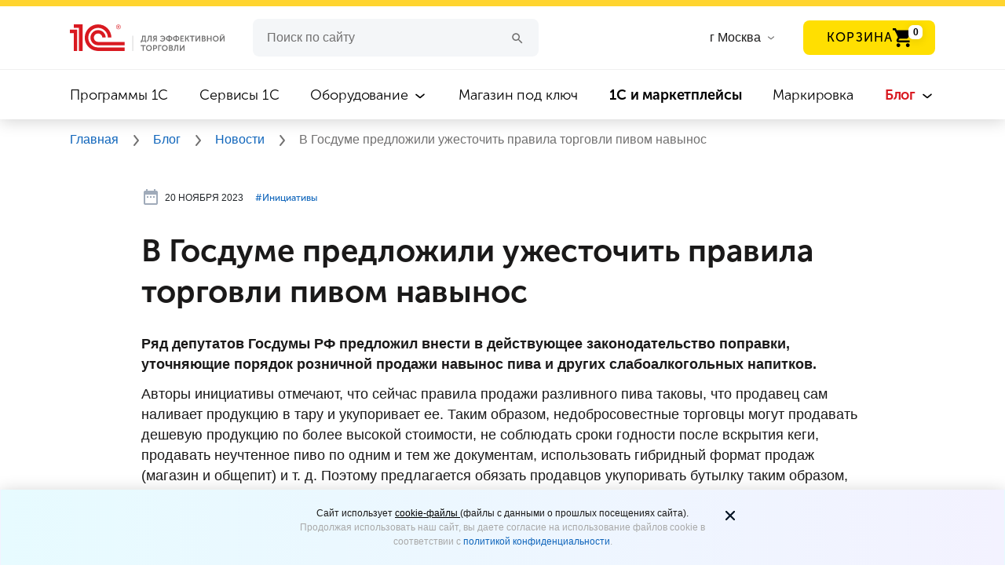

--- FILE ---
content_type: text/html; charset=UTF-8
request_url: https://torg.1c.ru/news/v-gosdume-predlozhili-uzhestochit-pravila-torgovli-pivom-navynos/
body_size: 12561
content:
<!DOCTYPE html>
<html lang="ru">
<head prefix="og: http://ogp.me/ns# fb: http://ogp.me/ns/fb# article: http://ogp.me/ns/article#">
<meta http-equiv="X-UA-Compatible" content="IE=Edge">
<meta name="viewport" content="width=device-width, initial-scale=1, shrink-to-fit=no">
<meta name="title" content="В Госдуме предложили ужесточить правила торговли пивом навынос | Инициативы"/>
<title>В Госдуме предложили ужесточить правила торговли пивом навынос | Инициативы</title>
<meta http-equiv="Content-Type" content="text/html; charset=UTF-8"/>
<meta name="keywords" content="В Госдуме предложили ужесточить правила торговли пивом навынос | Инициативы | Ряд депутатов Госдумы РФ предложил внести в действующее законодательство поправки, уточняющие порядок розничной продажи навынос пива и других слабоалкогольных напитков."/>
<meta name="description" content="В Госдуме предложили ужесточить правила торговли пивом навынос | Инициативы | Ряд депутатов Госдумы РФ предложил внести в действующее законодательство поправки, уточняющие порядок розничной продажи навынос пива и других слабоалкогольных напитков."/>
<script data-skip-moving="true">(function(w,d,n){var cl="bx-core";var ht=d.documentElement;var htc=ht?ht.className:undefined;if(htc===undefined||htc.indexOf(cl)!==-1){return;}var ua=n.userAgent;if(/(iPad;)|(iPhone;)/i.test(ua)){cl+=" bx-ios";}else if(/Windows/i.test(ua)){cl+=' bx-win';}else if(/Macintosh/i.test(ua)){cl+=" bx-mac";}else if(/Linux/i.test(ua)&&!/Android/i.test(ua)){cl+=" bx-linux";}else if(/Android/i.test(ua)){cl+=" bx-android";}cl+=(/(ipad|iphone|android|mobile|touch)/i.test(ua)?" bx-touch":" bx-no-touch");cl+=w.devicePixelRatio&&w.devicePixelRatio>=2?" bx-retina":" bx-no-retina";if(/AppleWebKit/.test(ua)){cl+=" bx-chrome";}else if(/Opera/.test(ua)){cl+=" bx-opera";}else if(/Firefox/.test(ua)){cl+=" bx-firefox";}ht.className=htc?htc+" "+cl:cl;})(window,document,navigator);</script>
<link href="/bitrix/cache/css/s1/torg.1c.ru/page_ffe4a5534028cfb4d36953110ace0261/page_ffe4a5534028cfb4d36953110ace0261_v1.css?176891412328443" type="text/css" rel="stylesheet"/>
<link href="/bitrix/cache/css/s1/torg.1c.ru/template_d13347541a4d91b9e64ccc98507b9a37/template_d13347541a4d91b9e64ccc98507b9a37_v1.css?1768914124439395" type="text/css" data-template-style="true" rel="stylesheet"/>
<link rel="canonical" href="https://torg.1c.ru/news/v-gosdume-predlozhili-uzhestochit-pravila-torgovli-pivom-navynos/"/>
<link rel="manifest" href="/local/templates/torg.1c.ru/manifest.webmanifest">
<link rel="preload" href="/local/html/fonts/Roboto/Roboto-Regular.ttf" as="font" type="font/truetype" crossorigin="anonymous">
<link rel="preload" href="/local/html/fonts/MuseoSansCyrl/MuseoSansCyrl-700.woff" as="font" type="font/woff" crossorigin="anonymous">
<link rel="preload" href="/local/html/fonts/MuseoSansCyrl/MuseoSansCyrl-300.woff" as="font" type="font/woff" crossorigin="anonymous">
<link rel="preload" href="/local/html/fonts/MuseoSansCyrl/MuseoSansCyrl-500.woff" as="font" type="font/woff" crossorigin="anonymous">
<meta property="og:type" content="article"><meta property="og:site_name" content="torg.1c.ru"><meta property="og:title" content="В Госдуме предложили ужесточить правила торговли пивом навынос | Инициативы"><meta property="og:description" content="&nbsp;"><meta property="og:image" content="https://torg.1c.ru/local/html/images/sharing-logo-1c.png"><meta property="og:updated_time" content="1769047438"><meta property="article:author" content="https://torg.1c.ru"><meta property="og:url" content="https://torg.1c.ru/news/v-gosdume-predlozhili-uzhestochit-pravila-torgovli-pivom-navynos/">
<link rel="icon" type="image/svg+xml" href="/favicon.svg">
<link rel="icon" href="/favicon.ico" type="image/x-icon">
<link rel="shortcut icon" href="/favicon.ico" type="image/x-icon">
<meta name="yandex-verification" content="a1c0dc934a735c42"/>
<link rel="manifest" href="/manifest.json">
<meta name="yandex-verification" content="09e1361fc2630d4e"/>
<meta name="yandex-verification" content="d0fb34f006cd921e"/>
<meta name="yandex-verification" content="ed2ff92e4018bdda"/>
<link rel="dns-prefetch" href="//yastatic.net"></head>
<body>
<header class="header">
<img class="headder__img-back" src="/local/html/redesign/header/img/xclouds.png.pagespeed.ic.sKQABDFepF.webp">
<div class="header__top-line"></div>
<div class="header__container-new">
<div class="headder__container-top">
<a href="/" title="1C для эффективной торговли">
<div class="headder__logo"></div>
</a>
<div class="header__burger-menu-sm">
<img class="header__burger-menu-line" width="32" height="32" src="/local/html/redesign/header/img/32x32xmenu.png.pagespeed.ic.p3BQaT0tJc.webp" alt="Меню">
<img class="header__burger-menu-cross" width="32" height="32" src="/local/html/redesign/header/img/32x32xclose.png.pagespeed.ic.dIXftp39PM.webp" alt="Меню">
</div>
<div class="header__wrapper-input">
<form class="header__input" action="/search/">
<input id="form__search--input" type="text" required name="q" value="" autocomplete="off" placeholder="Поиск по сайту">
<button class="clean_btn" aria-label="Поиск">
<svg class="icon header__icon-search search-btn">
<use xlink:href="#icon-search"></use>
</svg>
</button>
</form> </div>
<div class="header__list-cities">
<input type="text" placeholder="Введите название города" id="cities" class="header__input-cities suggestions-input hidden">
<label for="cities" class="header__label-cities">
<span>
г Москва </span>
<svg class="icon header__icon-arrow-list header__icon-arrow-list--cities">
<use xlink:href="#icon-arrow-list"></use>
</svg>
</label>
</div>
<div class="header__button-basket-container" id="header-basket"></div>
<nav class="header__navigation">
<ul class="header__navigation-item  ">
<li>
<a href="/programs/" title="Программы 1C">
Программы 1C </a>
<svg class="icon header__icon-arrow-list">
<use xlink:href="#icon-arrow-list"></use>
</svg>
</li>
</ul>
<ul class="header__navigation-item  ">
<li>
<a href="/services/" title="Сервисы 1C">
Сервисы 1C </a>
<svg class="icon header__icon-arrow-list">
<use xlink:href="#icon-arrow-list"></use>
</svg>
</li>
</ul>
<ul class="header__navigation-item  header__navigation-item_more">
<li>
<a href="/equipment/" title="Оборудование">
Оборудование </a>
<svg class="icon header__icon-arrow-list">
<use xlink:href="#icon-arrow-list"></use>
</svg>
</li>
<ul class="header__navigation-item-list">
<li class="header__navigation_subitem ">
<a href="/equipment/" title="Все оборудование" class="header__navigation-item-mb">
Все оборудование </a>
</li>
<li class="header__navigation_subitem ">
<a href="/equipment/kassy-samoobsluzhivaniya/" title="Кассы самообслуживания">
Кассы самообслуживания </a>
</li>
<li class="header__navigation_subitem ">
<a href="/equipment/onlayn-kassy/" title="Онлайн-кассы">
Онлайн-кассы </a>
</li>
<li class="header__navigation_subitem ">
<a href="/equipment/terminaly-sbora-dannykh/" title="Терминалы сбора данных">
Терминалы сбора данных </a>
</li>
<li class="header__navigation_subitem ">
<a href="/equipment/skanery-shtrikhkoda/" title="Сканеры штрихкода">
Сканеры штрихкода </a>
</li>
<li class="header__navigation_subitem ">
<a href="/equipment/printery-etiketok/" title="Принтеры этикеток и чеков">
Принтеры этикеток и чеков </a>
</li>
<li class="header__navigation_subitem ">
<a href="/equipment/pos-oborudovanie/" title="POS-оборудование">
POS-оборудование </a>
</li>
<li class="header__navigation_subitem ">
<a href="/equipment/denezhnye-yashchiki/" title="Денежные ящики">
Денежные ящики </a>
</li>
<li class="header__navigation_subitem ">
<a href="/equipment/vesy/" title="Весы">
Весы </a>
</li>
<li class="header__navigation_subitem ">
<a href="/equipment/other-equipment/" title="Прочее оборудование">
Прочее оборудование </a>
</li>
<li class="header__navigation_subitem ">
<a href="/equipment/litsenzii-na-obnovlenie-kkt/" title="Лицензии на обновление ККТ">
Лицензии на обновление ККТ </a>
</li>
</ul>
</ul>
<ul class="header__navigation-item  ">
<li>
<a href="/magazin-pod-klyuch/" title="Магазин под ключ">
Магазин под ключ </a>
<svg class="icon header__icon-arrow-list">
<use xlink:href="#icon-arrow-list"></use>
</svg>
</li>
</ul>
<ul class="header__navigation-item  ">
<li>
<a href="/marketplace/" title=" 1С и маркетплейсы">
<b style='font-weight: bold'>1С и маркетплейсы</b> </a>
<svg class="icon header__icon-arrow-list">
<use xlink:href="#icon-arrow-list"></use>
</svg>
</li>
</ul>
<ul class="header__navigation-item  ">
<li>
<a href="/mark/" title="Маркировка">
Маркировка </a>
<svg class="icon header__icon-arrow-list">
<use xlink:href="#icon-arrow-list"></use>
</svg>
</li>
</ul>
<ul class="header__navigation-item active header__navigation-item_more">
<li>
<a href="/blog/" title="Блог">
Блог </a>
<svg class="icon header__icon-arrow-list">
<use xlink:href="#icon-arrow-list"></use>
</svg>
</li>
<ul class="header__navigation-item-list">
<li class="header__navigation_subitem ">
<a href="/blog/" title="Все материалы" class="header__navigation-item-mb">
Все материалы </a>
</li>
<li class="header__navigation_subitem active">
<a href="/news/" title="Новости">
Новости </a>
</li>
<li class="header__navigation_subitem ">
<a href="/articles/" title="Статьи">
Статьи </a>
</li>
<li class="header__navigation_subitem ">
<a href="/cases/" title="Кейсы">
Кейсы </a>
</li>
<li class="header__navigation_subitem ">
<a href="/video/" title="Видео">
Видео </a>
</li>
<li class="header__navigation_subitem ">
<a href="/wiki/category-all-pages/" title="Википедия">
Википедия </a>
</li>
</ul>
</ul>
</nav>
</div>
<!--noindex-->
<span id="basket-right-block"></span>
<!--/noindex-->
</header>
<div class="bread-crumbs">
<div class="bread-crumbs__container" itemscope itemtype="https://schema.org/BreadcrumbList" typeof="BreadcrumbList">
<a itemprop="item" href="/" title="Главная">
<span itemprop="itemListElement" itemscope itemtype="http://schema.org/ListItem" property="itemListElement" typeof="ListItem">
Главная
<meta itemprop="name" property="name" content="Главная"/>
<meta itemprop="position" property="position" content="1"/>
<meta itemprop="item" property="item" content="https://torg.1c.ru/"/>
</span>
</a>
<svg class="icon header__icon-bread-crumbs">
<use xlink:href="#icon-bread-crumbs-arrow"></use>
</svg> <a itemprop="item" href="/blog/" title="Блог">
<span itemprop="itemListElement" itemscope itemtype="http://schema.org/ListItem" property="itemListElement" typeof="ListItem">
Блог
<meta itemprop="name" property="name" content="Блог"/>
<meta itemprop="position" property="position" content="2"/>
<meta itemprop="item" property="item" content="https://torg.1c.ru/blog/"/>
</span>
</a>
<svg class="icon header__icon-bread-crumbs">
<use xlink:href="#icon-bread-crumbs-arrow"></use>
</svg> <a itemprop="item" href="/news/" title="Новости">
<span itemprop="itemListElement" itemscope itemtype="http://schema.org/ListItem" property="itemListElement" typeof="ListItem">
Новости
<meta itemprop="name" property="name" content="Новости"/>
<meta itemprop="position" property="position" content="3"/>
<meta itemprop="item" property="item" content="https://torg.1c.ru/news/"/>
</span>
</a>
<svg class="icon header__icon-bread-crumbs">
<use xlink:href="#icon-bread-crumbs-arrow"></use>
</svg>
<span itemprop="itemListElement" itemscope itemtype="http://schema.org/ListItem" property="itemListElement" typeof="ListItem">
В Госдуме предложили ужесточить правила торговли пивом навынос
<meta itemprop="name" property="name" content="В Госдуме предложили ужесточить правила торговли пивом навынос"/>
<meta itemprop="position" property="position" content="4"/>
</span>
</div>
</div>
<noscript>
<div class="breadcrumbs">
<div class="breadcrumbs__block" style="background: #f5eded">
<div class="container">
<span>
Для корректной работы сайта, пожалуйста, включите поддержку JavaScript
</span>
</div>
</div>
</div>
</noscript>
<main class="infinity-load-articles" data-url="https://torg.1c.ru/news/v-gosdume-predlozhili-uzhestochit-pravila-torgovli-pivom-navynos/" data-title="В Госдуме предложили ужесточить правила торговли пивом навынос | Инициативы" data-description="В Госдуме предложили ужесточить правила торговли пивом навынос | Инициативы | Ряд депутатов Госдумы РФ предложил внести в действующее законодательство поправки, уточняющие порядок розничной продажи навынос пива и других слабоалкогольных напитков." data-keywords="В Госдуме предложили ужесточить правила торговли пивом навынос | Инициативы | Ряд депутатов Госдумы РФ предложил внести в действующее законодательство поправки, уточняющие порядок розничной продажи навынос пива и других слабоалкогольных напитков." id="order-page" data-is-dev="1">
<section class="publications infinite-item" itemscope itemtype="http://schema.org/NewsArticle" vocab="http://Schema.org/" typeof="Article">
<div class="publications__content">
<link itemprop="mainEntityOfPage" property="mainEntityOfPage" href="https://torg.1c.ru"/>
<div itemprop="publisher" itemscope itemtype="https://schema.org/Organization" property="publisher" typeof="Organization">
<div itemprop="logo" itemscope itemtype="https://schema.org/ImageObject" property="logo" typeof="ImageObject">
<img itemprop="url image" property="url image" src="/local/html/images/xlogo.png.pagespeed.ic.DqyRc1Fjr5.webp" alt="1С для эффективной торговли" title="1С для эффективной торговли" style="display:none;"/>
</div>
<meta itemprop="name" property="name" content="1С для эффективной торговли">
<meta itemprop="telephone" content="">
<meta itemprop="address" content="Россия">
</div>
<span data-next-url="/news/markirovka-kostyumov-platev-i-shub-nachnetsya-c-1-aprelya-2024-goda/" id="ajax_next_page" title="Загрузить ещё">
</span>
<div class="container container-wide">
<div class="article-top">
<div class="stats stats--top">
<div class="stats__row">
<div class="stats__row--mobile">
<span class="stats__item">
<meta itemprop="datePublished dateModified" content="2023-11-20"/>
<meta property="datePublished dateModified" content="2023-11-20"/>
<svg width="24" height="24" class="stats__icon">
<use xlink:href="#icon-calendar"></use>
</svg>
20 ноября 2023 </span>
</div>
<div class="stats__row--mobile">
<ul class="tags-list tags-list--hashtags" style="margin-right: 18px">
<li itemprop="about" class="tags">
<a href="/news/tag-initsiativy/">#&#8291;Инициативы</a>
&nbsp
</li>
</ul>
</div>
</div>
<span class="stats__item stats__item--views">
</span>
</div>
</div>
<h1 class="headline-news" itemprop="headline" property="headline">
В Госдуме предложили ужесточить правила торговли пивом навынос </h1>
<div itemprop="articleBody" class="publications__content-body" property="articleBody">
<p>
<b>Ряд депутатов Госдумы РФ предложил внести в действующее законодательство поправки, уточняющие порядок розничной продажи навынос пива и других слабоалкогольных напитков.</b>
</p>
<p>
Авторы инициативы отмечают, что сейчас правила продажи разливного пива таковы, что продавец сам наливает продукцию в тару и укупоривает ее. Таким образом, недобросовестные торговцы могут продавать дешевую продукцию по более высокой стоимости, не соблюдать сроки годности после вскрытия кеги, продавать неучтенное пиво по одним и тем же документам, использовать гибридный формат продаж (магазин и общепит) и т. д. Поэтому предлагается обязать продавцов укупоривать бутылку таким образом, чтобы в случае даже ее однократного вскрытия это было заметно. При этом на этикетке должна быть информация о составе, сроке годности и другая обязательная информация.
</p>
<p>
Минпромторг России не согласился с таким предложением, указав, что с 1 апреля 2023 года в России стартовала поэтапная маркировка тары слабоалкогольных напитков, а с 1 сентября начал работать реестр их производителей. Это позволит регуляторам сделать рынок пивоваренной продукции прозрачным без дополнительных изменений закона.
</p>
<p>
<span style="font-family: var(--ui-font-family-primary, var(--ui-font-family-helvetica)); color: #959595; font-size: 10pt;">Источник: </span><a target="_blank" rel="noopener noreferrer" href="https://iz.ru/1605117/evgeniia-pertceva/pennym-delom-prodazhi-razlivnogo-piva-navynos-khotiat-uzhestochit" style="font-family: var(--ui-font-family-primary, var(--ui-font-family-helvetica));" title="Известия"><span style="color: #959595; font-size: 10pt;">Известия</span></a>
</p>
<a target="_blank" rel="noopener noreferrer" href="http://www.rbc.ru/business/20/10/2023/6531eae29a79473af997a7ad%20" title="РБК"></a>
<div>
<h3>Будет интересно:</h3>
<p>
&nbsp;—&nbsp;<a href="/news/tsb-rf-menyaet-pravila-vedeniya-kassovykh-operatsiy/" target="_blank" rel="noopener" title="ЦБ РФ меняет правила ведения кассовых операций">ЦБ РФ меняет правила ведения кассовых операций</a>
</p>
<p>
&nbsp;—&nbsp;<a href="/news/dlya-restoranov-prodayushchikh-rossiyskoe-vino-mogut-vvesti-lgoty/" target="_blank" rel="noopener" title="Для ресторанов, продающих российское вино, могут ввести льготы">Для ресторанов, продающих российское вино, могут ввести льготы</a>
</p>
<p>
&nbsp;—&nbsp;<a href="/news/v-rossii-mogut-polnostyu-zapretit-veypy/" target="_blank" rel="noopener" title="В России могут полностью запретить вейпы">В России могут полностью запретить вейпы</a>
</p>
<p>
&nbsp;—&nbsp;<a href="/news/informatsiyu-o-vese-na-upakovke-tovara-predlozhili-uvelichit/" target="_blank" rel="noopener" title="Информацию о весе на упаковке товара предложили увеличить">Информацию о весе на упаковке товара предложили увеличить</a>
</p>
</div>
</div>
<div>
<div class="mailing-tlg">
<a href="https://1c.link/to/FwbcbuM" class="mailing-tlg__block" title="Подписаться" target="_blank" rel="noopener">
<span class="mailing-tlg__description">
Важные новости 1С и торговли в <b class="mailing-tlg__description-link">телеграм-канале</b>
</span>
<span class="mailing-tlg__description--mobile">
Важные новости 1С и торговли в <b class="mailing-tlg__description-link">телеграм-канале</b>
</span>
<div class="mailing-tlg__button">
ПОДПИСАТЬСЯ
</div>
<div class="mailing-tlg__circle mailing-tlg__circle--first"></div>
<div class="mailing-tlg__circle mailing-tlg__circle--second"></div>
<div class="mailing-tlg__circle mailing-tlg__circle--fourth"></div>
<div class="mailing-tlg__circle mailing-tlg__circle--third"></div>
<div class="mailing-tlg__circle mailing-tlg__circle--fifth"></div>
</a>
<div class="mailing-tlg__img"></div>
</div>
</div>
<div class="publications__likely ">
<div class="mb-4">
<div class="font_h5">
<strong>Поделиться</strong>
</div>
<div class="ya-share2" data-url="https://torg.1c.ru/news/v-gosdume-predlozhili-uzhestochit-pravila-torgovli-pivom-navynos/" data-title="В Госдуме предложили ужесточить правила торговли пивом навынос" data-size="l" data-services="vkontakte,telegram"></div>
</div>
</div>
</div>
</div>
</section>
<div class="container news-loading" id="loading" style="margin-top: 20px;">
Загрузка
<svg class="icon icon-spin rotating" style="margin-left: 0;">
<use xlink:href="#icon-spin"></use>
</svg>
</div>
<div id="makeOrder" role="dialog" aria-hidden="true" aria-labelledby="myModalLabel" class="modal fade">
<div role="document" class="modal-dialog" style="">
<div class="modal-content form__location">
<button type="button" class="close close-modal" aria-label="Закрыть" data-dismiss="modal">×
</button>
<div class="container">
<div class="d-sm-flex align-items-center mb-5 mb-sm-0">
<div class="mr-auto pl-mb-56 ml-mb-n15" v-show="modal.showTitle">
<div class="font_h2" v-html="modal.title"></div>
<div class="font_h4" v-html="modal.subtitle"></div>
</div>
</div>
<add-to-basket ref="basket"></add-to-basket>
</div>
</div>
</div>
</div>
</main>
<div class="new-banner">
<div class="new-banner__container">
<div class="new-banner__contant new-banner__contant_color-black">
<div class="new-banner__content-title">
Свежие бизнес-новости, кейсы и статьи в наших соцсетях </div>
<p class="new-banner__content-description">
Почитать. Пообщаться. Задать вопрос <img style="margin-left: 0;" src="/local/html/redesign/pop-app/img/20x20xsmail.png.pagespeed.ic.1iBcWxYDWI.webp" class="new-banner__smail" width="20" height="20"> </p>
<div class="new-banner__social-network-wrapper">
<a href="https://vk.com/smb_1c" target="_blank" rel="noopener noreferrer" class="new-banner__social-network" title="VK">
<div class="new-banner__social-network">
<div class="new-banner__social-network--icon" style="background-image:url(/local/html/images/svg/vk.svg)"></div>
</div>
</a>
<a href="https://zen.yandex.ru/id/5dee19b18f011100b9433ecb" target="_blank" rel="noopener noreferrer" class="new-banner__social-network" title="Яндекс.Дзен">
<div class="new-banner__social-network">
<div class="new-banner__social-network--icon" style="background-image:url(/local/html/images/svg/yandeks-dzen.svg)"></div>
</div>
</a>
<a href="https://t.me/torg1c_ru" target="_blank" rel="noopener noreferrer" class="new-banner__social-network" title="Телеграм">
<div class="new-banner__social-network">
<div class="new-banner__social-network--icon" style="background-image:url(/local/html/images/svg/telegram.svg)"></div>
</div>
</a>
</div>
</div>
</div>
<picture>
<source media="(max-width: 767px)" srcset="/upload/iblock/354/xugtkxa7jyn69wlwvhr9buroyk5h8q906.jpg.pagespeed.ic.iPdg0SfbYN.webp">
<source media="(max-width: 1024px)" srcset="/upload/iblock/bf6/xvzqkpqoo1ny425x60oc935eb5yr1bqc3.jpg.pagespeed.ic.ibgbSKAU2p.webp">
<img class="new-banner__img" src="/upload/iblock/6ea/xxpgwua9gb9dq5kbxbv48ifa19cfdsfay.jpg.pagespeed.ic.QNQw-qJ2hD.webp" alt="Свежие бизнес-новости, кейсы  и статьи в наших соцсетях">
</picture>
</div>
<span id="ajax_next_page_after" title="Загрузить ещё">
</span>
<footer class="footer">
<div id="footer-modal-menu-others--tablet"></div>
<div class="footer__back-1"></div>
<div class="footer__back-2"></div>
<div class="footer__container">
<div class="footer__column-1">
<div>
<a href="/" title="1С для эффективной торговли">
<div class="footer__logo"></div>
</a>
<div id="footer-menu--tablet"></div>
</div>
<p class="footer__copyright">
© 1С, 2026. Все права защищены
</p>
</div>
<div id="footer-menu--desktop"></div>
<div id="footer-menu--socials"></div>
</div>
</footer>
<noscript><div><img src="https://mc.yandex.ru/watch/46973862" style="position:absolute; left:-9999px;" alt=""/></div></noscript>
<noscript><img src="https://vk.com/rtrg?p=VK-RTRG-1606372-6rE0G" style="position:fixed; left:-999px;" alt=""/>
</noscript>
<div class="content-modal modal fade" id="content-popup" tabindex="-1" role="dialog" aria-labelledby="exampleModalLabel" aria-hidden="true">
<div class="modal-dialog" role="document">
<span class="modal-close"></span>
<div class="modal-content"></div>
</div>
</div>
<div class="alert alert-cookie alert-dismissable" id="cookie-info">
<div class="alert-wrap">
<div class="mgb10 text-center">
</div>
<span aria-hidden="true" data-dismiss="alert" class="close-cookie" type="button">
<svg width="24" height="24" viewBox="0 0 24 24" fill="none" xmlns="http://www.w3.org/2000/svg">
<g id="Icon/Outline/close">
<path id="cookieMask" fill-rule="evenodd" clip-rule="evenodd" d="M13.414 11.9998L17.707 7.70676C18.098 7.31576 18.098 6.68376 17.707 6.29276C17.316 5.90176 16.684 5.90176 16.293 6.29276L12 10.5858L7.70701 6.29276C7.31601 5.90176 6.68401 5.90176 6.29301 6.29276C5.90201 6.68376 5.90201 7.31576 6.29301 7.70676L10.586 11.9998L6.29301 16.2928C5.90201 16.6838 5.90201 17.3158 6.29301 17.7068C6.48801 17.9018 6.74401 17.9998 7.00001 17.9998C7.25601 17.9998 7.51201 17.9018 7.70701 17.7068L12 13.4138L16.293 17.7068C16.488 17.9018 16.744 17.9998 17 17.9998C17.256 17.9998 17.512 17.9018 17.707 17.7068C18.098 17.3158 18.098 16.6838 17.707 16.2928L13.414 11.9998Z" fill="#231F20"/>
<mask id="cookieMask0" mask-type="alpha" maskUnits="userSpaceOnUse" x="5" y="5" width="14" height="13">
<path id="cookieMask_2" fill-rule="evenodd" clip-rule="evenodd" d="M13.414 11.9998L17.707 7.70676C18.098 7.31576 18.098 6.68376 17.707 6.29276C17.316 5.90176 16.684 5.90176 16.293 6.29276L12 10.5858L7.70701 6.29276C7.31601 5.90176 6.68401 5.90176 6.29301 6.29276C5.90201 6.68376 5.90201 7.31576 6.29301 7.70676L10.586 11.9998L6.29301 16.2928C5.90201 16.6838 5.90201 17.3158 6.29301 17.7068C6.48801 17.9018 6.74401 17.9998 7.00001 17.9998C7.25601 17.9998 7.51201 17.9018 7.70701 17.7068L12 13.4138L16.293 17.7068C16.488 17.9018 16.744 17.9998 17 17.9998C17.256 17.9998 17.512 17.9018 17.707 17.7068C18.098 17.3158 18.098 16.6838 17.707 16.2928L13.414 11.9998Z" fill="white"/>
</mask>
<g mask="url(#cookieMask0)">
<g id="&#240;&#159;&#142;&#168; Color">
<rect id="cookieBase" width="24" height="24" fill="#0D1C2E"/>
</g>
</g>
</g>
</svg>
</span>
</div>
</div>
<div id="footer-button-add-to-basket"></div>
<script type="application/ld+json">
    {
        "@context": "https://schema.org",
        "@type": "Organization",
        "name": "torg.1c.ru",
        "url": "https://torg.1c.ru",
        "sameAs": [
        ]
    }
</script>
<div class="popup-Poplavok"></div>
<script>if(!window.BX)window.BX={};if(!window.BX.message)window.BX.message=function(mess){if(typeof mess==='object'){for(let i in mess){BX.message[i]=mess[i];}return true;}};</script>
<script>(window.BX||top.BX).message({"JS_CORE_LOADING":"Загрузка...","JS_CORE_NO_DATA":"- Нет данных -","JS_CORE_WINDOW_CLOSE":"Закрыть","JS_CORE_WINDOW_EXPAND":"Развернуть","JS_CORE_WINDOW_NARROW":"Свернуть в окно","JS_CORE_WINDOW_SAVE":"Сохранить","JS_CORE_WINDOW_CANCEL":"Отменить","JS_CORE_WINDOW_CONTINUE":"Продолжить","JS_CORE_H":"ч","JS_CORE_M":"м","JS_CORE_S":"с","JSADM_AI_HIDE_EXTRA":"Скрыть лишние","JSADM_AI_ALL_NOTIF":"Показать все","JSADM_AUTH_REQ":"Требуется авторизация!","JS_CORE_WINDOW_AUTH":"Войти","JS_CORE_IMAGE_FULL":"Полный размер"});</script><script src="/bitrix/js/main/core/core.min.js?1765891655229643"></script><script>BX.Runtime.registerExtension({"name":"main.core","namespace":"BX","loaded":true});</script>
<script>BX.setJSList(["\/bitrix\/js\/main\/core\/core_ajax.js","\/bitrix\/js\/main\/core\/core_promise.js","\/bitrix\/js\/main\/polyfill\/promise\/js\/promise.js","\/bitrix\/js\/main\/loadext\/loadext.js","\/bitrix\/js\/main\/loadext\/extension.js","\/bitrix\/js\/main\/polyfill\/promise\/js\/promise.js","\/bitrix\/js\/main\/polyfill\/find\/js\/find.js","\/bitrix\/js\/main\/polyfill\/includes\/js\/includes.js","\/bitrix\/js\/main\/polyfill\/matches\/js\/matches.js","\/bitrix\/js\/ui\/polyfill\/closest\/js\/closest.js","\/bitrix\/js\/main\/polyfill\/fill\/main.polyfill.fill.js","\/bitrix\/js\/main\/polyfill\/find\/js\/find.js","\/bitrix\/js\/main\/polyfill\/matches\/js\/matches.js","\/bitrix\/js\/main\/polyfill\/core\/dist\/polyfill.bundle.js","\/bitrix\/js\/main\/core\/core.js","\/bitrix\/js\/main\/polyfill\/intersectionobserver\/js\/intersectionobserver.js","\/bitrix\/js\/main\/lazyload\/dist\/lazyload.bundle.js","\/bitrix\/js\/main\/polyfill\/core\/dist\/polyfill.bundle.js","\/bitrix\/js\/main\/parambag\/dist\/parambag.bundle.js"]);</script>
<script>BX.Runtime.registerExtension({"name":"fx","namespace":"window","loaded":true});</script>
<script>(window.BX||top.BX).message({"LANGUAGE_ID":"ru","FORMAT_DATE":"DD.MM.YYYY","FORMAT_DATETIME":"DD.MM.YYYY HH:MI:SS","COOKIE_PREFIX":"BITRIX_SM","SERVER_TZ_OFFSET":"10800","UTF_MODE":"Y","SITE_ID":"s1","SITE_DIR":"\/","USER_ID":"","SERVER_TIME":1768961038,"USER_TZ_OFFSET":0,"USER_TZ_AUTO":"Y","bitrix_sessid":"4019838613722943c938b699ca7572aa"});</script><script src="/bitrix/cache/js/s1/torg.1c.ru/kernel_main/kernel_main_v1.js?1768914125158483"></script>
<script>BX.setJSList(["\/bitrix\/js\/main\/core\/core_fx.js","\/bitrix\/js\/main\/session.js","\/bitrix\/js\/main\/pageobject\/dist\/pageobject.bundle.js","\/bitrix\/js\/main\/core\/core_window.js","\/bitrix\/js\/main\/date\/main.date.js","\/bitrix\/js\/main\/core\/core_date.js","\/bitrix\/js\/main\/utils.js","\/local\/templates\/torg.1c.ru\/js\/isViewedElement.js","\/local\/templates\/torg.1c.ru\/components\/torg1c\/news.detail\/torg.1c.ru.news.detail.news.v3\/script.js","\/local\/node_modules\/vue\/dist\/vue.min.js","\/local\/node_modules\/jquery\/dist\/jquery.min.js","\/local\/html\/redesign\/header\/js\/right-basket.js","\/local\/html\/redesign\/header\/js\/burger-menu.js","\/local\/html\/redesign\/header\/js\/jquery.suggestions.min.js","\/local\/templates\/torg.1c.ru\/js\/add-to-home.js","\/local\/templates\/torg.1c.ru\/js\/magic-span.js","\/local\/templates\/torg.1c.ru\/js\/iframe-snippet.js","\/local\/templates\/torg.1c.ru\/components\/torg1c\/geo.data\/torg.1c.ru.geo.data.in_header.city.change.v2\/script.js","\/local\/node_modules\/es6-promise\/dist\/es6-promise.min.js","\/local\/node_modules\/es6-promise\/dist\/es6-promise.auto.min.js","\/local\/node_modules\/axios\/dist\/axios.min.js","\/local\/node_modules\/qs\/dist\/qs.min.js","\/local\/html\/libs\/popper.min.js","\/local\/html\/libs\/bootstrap.bundle.min.js","\/local\/html\/libs\/bootstrap.min.js","\/local\/templates\/torg.1c.ru\/main.js","\/local\/html\/js\/main.js","\/local\/templates\/torg.1c.ru\/js\/basket-products.js","\/local\/templates\/torg.1c.ru\/js\/yandex-metrika-goals.js","\/local\/templates\/torg.1c.ru\/js\/vk-pixel-goals.js","\/local\/api\/api.js","\/local\/js\/mdetect.js","\/local\/node_modules\/picturefill\/dist\/picturefill.min.js","\/check\/add-to-basket.js","\/local\/templates\/torg.1c.ru\/js\/jquery.maskedinput.min.js","\/local\/templates\/torg.1c.ru\/js\/select2\/js\/select2.js","\/local\/html\/libs\/slick-1.8.0\/slick\/slick.min.js","\/local\/html\/publication\/js\/custom.js","\/local\/html\/redesign\/components\/drop-list\/drop-list.js","\/local\/html\/js\/snippet-image-popup.js","\/local\/html\/js\/popup.js"]);</script>
<script>BX.setCSSList(["\/local\/templates\/torg.1c.ru\/components\/torg1c\/news.detail\/torg.1c.ru.news.detail.news.v3\/style.css","\/check\/check.form.css","\/local\/html\/redesign\/pop-app\/css\/new-banner.css","\/local\/html\/redesign\/pop-app\/css\/pop-app.css","\/local\/html\/redesign\/header\/css\/fonts.css","\/local\/html\/sass\/main.css","\/local\/html\/redesign\/header\/css\/header.css","\/local\/html\/redesign\/header\/css\/bread-crumbs.css","\/local\/html\/redesign\/header\/css\/suggestions.min.css","\/local\/html\/redesign\/footer\/css\/footer.css","\/local\/templates\/torg.1c.ru\/css\/add-to-home.css","\/local\/templates\/torg.1c.ru\/components\/bitrix\/search.form\/torg.1c.ru.search.form.v2\/style.css","\/local\/templates\/torg.1c.ru\/bugfix.css","\/local\/html\/publication-list\/sass\/publication-cards.css","\/local\/templates\/torg.1c.ru\/css\/cookie.css","\/local\/templates\/torg.1c.ru\/styles.css","\/local\/templates\/torg.1c.ru\/css\/snippets.css","\/local\/html\/redesign\/news\/style.css","\/local\/html\/basket\/sass\/main.css","\/local\/html\/basket_new\/sass\/main.css","\/local\/templates\/torg.1c.ru\/js\/select2\/css\/select2.min.css","\/local\/node_modules\/@fortawesome\/fontawesome-free\/css\/all.css","\/local\/templates\/torg.1c.ru\/components\/bitrix\/sale.basket.basket\/torg.1c.ru.sale.basket.v2\/style.css","\/local\/html\/publication\/sass\/style.css","\/local\/html\/publication\/bugfix.css","\/local\/html\/libs\/slick-1.8.0\/slick\/slick.css","\/local\/html\/equipment\/section\/sass\/equipment__goods.css","\/local\/html\/redesign\/components\/drop-list\/drop-list.css","\/local\/html\/js\/popup.css","\/local\/html\/redesign\/components\/assistant\/assistant.css"]);</script>
<script defer>window.addEventListener('load',function(){$('.snip-image-popup img').on('click',function(e){e.preventDefault();var img=document.createElement('img');img.src=$(this).parent('a').attr('href');img.alt=$(this).attr('alt');$('#content-popup .modal-content').html(img);$('#content-popup').modal('show');});});</script>
<script>window.banner_count=0+1</script>
<script src="/bitrix/cache/js/s1/torg.1c.ru/template_b365ca601b06997eb05f4e7c66ad8547/template_b365ca601b06997eb05f4e7c66ad8547_v1.js?1768914124661477"></script>
<script src="/bitrix/cache/js/s1/torg.1c.ru/page_f8952b45c061dddcbe330862a6ad8d6f/page_f8952b45c061dddcbe330862a6ad8d6f_v1.js?1768914123103408"></script>
<script src="https://yastatic.net/share2/share.js" defer></script>
<script defer>if(typeof processAllMagicSpans==='function'){setTimeout(function(){$(document).ready(function(){processAllMagicSpans();});},0);}</script>
<script async>document.addEventListener('DOMContentLoaded',function(){const modalMenuOthers=document.getElementById('footer-modal-menu-others--tablet');if(modalMenuOthers){fetch('/local/ajax/components-include/block-footer-modal-menu-others--tablet.php?ajax=Y').then(response=>response.text()).then(data=>{const temp=document.createElement('div');temp.innerHTML=data;modalMenuOthers.replaceWith(...temp.childNodes);processAllMagicSpans();});}});</script>
<script async>document.addEventListener('DOMContentLoaded',function(){const footerMenuTablet=document.getElementById('footer-menu--tablet');if(footerMenuTablet){fetch('/local/ajax/components-include/block-footer-menu--tablet.php?ajax=Y').then(response=>response.text()).then(data=>{const temp=document.createElement('div');temp.innerHTML=data;footerMenuTablet.replaceWith(...temp.childNodes);processAllMagicSpans();});}});</script>
<script async>document.addEventListener('DOMContentLoaded',function(){const modalMenuDesktop=document.getElementById('footer-menu--desktop');if(modalMenuDesktop){fetch('/local/ajax/components-include/block-footer-menu--desktop.php?ajax=Y').then(response=>response.text()).then(data=>{const temp=document.createElement('div');temp.innerHTML=data;modalMenuDesktop.replaceWith(...temp.childNodes);processAllMagicSpans();});}});</script>
<script async>document.addEventListener('DOMContentLoaded',function(){const footerMenuSocials=document.getElementById('footer-menu--socials');if(footerMenuSocials){fetch('/local/ajax/components-include/block-footer-menu-socials.php?ajax=Y').then(response=>response.text()).then(data=>{const temp=document.createElement('div');temp.innerHTML=data;footerMenuSocials.replaceWith(...temp.childNodes);processAllMagicSpans();});}});</script>
<script>var chromeVersion=0;if(BX.browser.IsChrome()){var version=navigator.userAgent.match(/Chrome\/(\S+)/);chromeVersion=version?version[1].split('.')[0]:0;}if((0<chromeVersion&&60>chromeVersion)||BX.browser.IsIE11()){var bodyElement=$('body');if(bodyElement){bodyElement.append("<script src=\"/local/templates/torg.1c.ru/js/yandex-metrika-goals.js\"><\/script>");bodyElement.append("<script src=\"/local/templates/torg.1c.ru/js/vk-pixel-goals.js\"><\/script>");}}</script>
<script>(function(m,e,t,r,i,k,a){m[i]=m[i]||function(){(m[i].a=m[i].a||[]).push(arguments)};m[i].l=1*new Date();for(var j=0;j<document.scripts.length;j++){if(document.scripts[j].src===r){return;}}k=e.createElement(t),a=e.getElementsByTagName(t)[0],k.async=1,k.src=r,a.parentNode.insertBefore(k,a)})(window,document,"script","https://mc.yandex.ru/metrika/tag.js","ym");ym(46973862,"init",{clickmap:true,trackLinks:true,accurateTrackBounce:true,webvisor:true,ecommerce:"dataLayer"});</script>
<script>!function(){var t=document.createElement("script");t.type="text/javascript",t.async=false,t.defer=!0,t.src='https://vk.com/js/api/openapi.js?169',t.onload=function(){if(window.VK){VK.Retargeting.Init("VK-RTRG-1606372-6rE0G");VK.Retargeting.Hit();VK.Retargeting.Init("VK-RTRG-513931-gnBnQ");VK.Retargeting.Hit();let dir=document.location.pathname;if(0===dir.indexOf("/equipment/")){if(0===dir.indexOf("/equipment/skanery-shtrikhkoda/")){VK.Retargeting.Add(39627199);console.log('vk: ЦА Торга_сканеры ШК');}else if(0===dir.indexOf("/equipment/terminaly-sbora-dannykh/")){VK.Retargeting.Add(39628206);console.log('vk: ЦА Торга_ТСД');}else if(0===dir.indexOf("/equipment/onlayn-kassy/")){VK.Retargeting.Add(39628336);console.log('vk: ЦА Торга_ККТ');}else if(0===dir.indexOf("/equipment/printery-etiketok/")){VK.Retargeting.Add(39628350);console.log('vk: ЦА Торга_принтеры_этикеток');}else if(0===dir.indexOf("/equipment/pos-oborudovanie/")){VK.Retargeting.Add(39628435);console.log('vk: ЦА Торга_POS');}}else if(0===dir.indexOf("/articles/")){vkGoal('page_view');}}},document.head.appendChild(t)}();</script>
<script>window.onload_counters=true</script>
<script>document.addEventListener('DOMContentLoaded',function(){'use strict';let close=document.querySelector('#cookie-info .close-cookie');let text='Cайт использует <a id="cookie-link"    href="https://ru.wikipedia.org/wiki/Cookie"    target="_blank"    rel="noopener norefferer">cookie-файлы </a> (файлы с данными о прошлых посещениях сайта). <br> <span class="grey">Продолжая использовать наш сайт, вы даете согласие на использование файлов cookie  в соответствии с <a href="/privacy-policy/">политикой конфиденциальности</a>.</span>';let select=$(".mgb10");select.append(text);if(close){close.addEventListener('click',function(){let date=new Date(new Date().getTime()+(86400*1000*365*10));document.cookie="COOKIE-INFO-HIDE=Y; path=/; expires="+date.toUTCString();});}});</script>
<script>$(document).ready(function(){const footerConsult=document.getElementById('footer-button-add-to-basket');if(footerConsult){fetch('/local/ajax/components-include/block-footer-button-consult.php?ajax=Y&show-widget-button=1').then(response=>response.text()).then(data=>{const temp=document.createElement('div');temp.innerHTML=data;footerConsult.replaceWith(...temp.childNodes);appendScript('/local/templates/torg.1c.ru/js/button-add-to-basket.js');});}function appendScript(src){let script=document.createElement('script');script.src=src;document.head.appendChild(script);}});</script>
<script src="/local/templates/torg.1c.ru/js/async-svg.js?eabe39d1a3b3dd54ce500e4857ad5a7c" defer></script>
</body>
</html>


--- FILE ---
content_type: text/css
request_url: https://torg.1c.ru/bitrix/cache/css/s1/torg.1c.ru/page_ffe4a5534028cfb4d36953110ace0261/page_ffe4a5534028cfb4d36953110ace0261_v1.css?176891412328443
body_size: 5291
content:


/* Start:/local/templates/torg.1c.ru/components/torg1c/news.detail/torg.1c.ru.news.detail.news.v3/style.css?174013457711316*/
/* region Форма заявки */
#promoBlock .promo-block__consultation {
    margin-top: 45px;
    margin-bottom: 60px;
    border-radius: 24px;
    padding: 48px 36px;
}

#promoBlock .buttons-block {
    margin-top: 4px;
}

#promoBlock .promo-block__consultation .buttons-block .promo-block__consultation-button {
    border: none;
    cursor: pointer;
    outline: none;
    padding: 18px 50px;
    border-radius: 8px;
    font-size: 18px;
    line-height: 24px;
    font-weight: 400;
    font-family: 'Roboto', Helvetica, sans-serif;
    letter-spacing: 0.08em;
    text-transform: uppercase;
}

#promoBlock .promo-block__consultation .buttons-block {
    margin: 4px 0 0 0;
}

#promoBlock .promo-block__consultation .promo-block__consultation-title,
#promoBlock .promo-block__consultation .promo-block__consultation-title p {
    font-family: 'MuseoSansCyrl', 'Museo Sans', Helvetica, sans-serif !important;
    font-style: normal;
    font-weight: 600;
    font-size: 22px !important;
    line-height: 32px !important;
    text-align: center;
    color: #2D2D2D;
}

#promoBlock .promo-block__consultation .promo-block__consultation-description,
#promoBlock .promo-block__consultation .promo-block__consultation-description p {
    font-family: 'MuseoSansCyrl', 'Museo Sans', Helvetica, sans-serif !important;
    font-style: normal;
    font-weight: 300;
    font-size: 16px !important;
    line-height: 26px !important;
    text-align: center;
    color: #2D2D2D;
}

@media (max-width: 767px) {
    #promoBlock .promo-block__consultation {
        padding: 28px 16px;
    }

    #promoBlock .promo-block__consultation .promo-block__consultation-title,
    #promoBlock .promo-block__consultation .promo-block__consultation-title p {
        font-size: 20px !important;
    }

    #promoBlock .promo-block__consultation .buttons-block .promo-block__consultation-button {
        font-size: 16px;
    }

    #promoBlock .promo-block__consultation .buttons-block .promo-block__consultation-button {
        padding: 18px 30px;
    }
}

/* region Цветовые решения формы заявки */
/* фон */
#promoBlock .promo-block__consultation.promo-block__color-blue {
    background: linear-gradient(134.9deg, #D7F0FF 27.05%, rgba(227, 214, 255, 0.3) 81.13%), #C4FBFF;
}

/* фон */
#promoBlock .promo-block__consultation.promo-block__color-yellow {
    background: rgba(255, 223, 1, 0.1);
}

/* фон */
#promoBlock .promo-block__consultation.promo-block__color-red {
    background: rgba(217, 25, 32, 0.1);
}

/* фон */
#promoBlock .promo-block__consultation.promo-block__color-border {
    background: #fff;
    border: 4px solid #FFDF01;
    box-sizing: border-box;
    border-radius: 24px;
}

/* кнопка */
#promoBlock .promo-block__consultation.promo-block__color-blue .buttons-block .promo-block__consultation-button,
#promoBlock .promo-block__consultation.promo-block__color-red .buttons-block .promo-block__consultation-button {
    color: #D91920;
    background-color: #fff;
}

/* кнопка при наведении */
#promoBlock .promo-block__consultation.promo-block__color-blue .buttons-block .promo-block__consultation-button:hover,
#promoBlock .promo-block__consultation.promo-block__color-red .buttons-block .promo-block__consultation-button:hover {
    color: #fff;
    background-color: #D91920;
}

/* кнопка */
#promoBlock .promo-block__consultation.promo-block__color-yellow .buttons-block .promo-block__consultation-button,
#promoBlock .promo-block__consultation.promo-block__color-border .buttons-block .promo-block__consultation-button {
    color: #000;
    background-color: #FFE94D; /* #FFD42F */
}

/* кнопка при наведении */
#promoBlock .promo-block__consultation.promo-block__color-yellow .buttons-block .promo-block__consultation-button:hover,
#promoBlock .promo-block__consultation.promo-block__color-border .buttons-block .promo-block__consultation-button:hover {
    color: #000;
    background-color: #FFDF01;
}

/* endregion Цветовые решения формы заявки */
/* endregion Форма заявки */

#makeOrder h1,
#makeOrder h2,
#makeOrder h3,
#makeOrder h4 {
    margin-top: 0 !important;
}

#makeOrder .modal-content {
    border-radius: 1rem;
}

#makeOrder .container:not(.header__container) {
    padding-left: 0 !important;
    padding-right: 0 !important;
}

.tags-list__item a,
.tags-list__item a:hover{
    color: #000;
}

.infinity-load-articles .new-banner .new-banner__container {
    top: 94px;
}

@media (max-width: 767px) {
    .infinity-load-articles .new-banner .new-banner__container {
        top: 10px;
    }
}
.stats--top .stats__item {
    margin-right: 15px !important;
}
.publications .tags-list__items {
    color: #000!important;
    margin: 0px 6px 0 3px;
    padding: 6px 12px;
    font-family: inherit;
    font-size: 14px;
    line-height: 18px;
    background-color: #DDE3EA;
    border-radius: 24px;
    padding: 5px 20px !important;
    background: linear-gradient(134.9deg, #D7F0FF 27.05%, rgba(227, 214, 255, 0) 89.13%), #EFFFFB !important;
}
.publications .tags-list__items a {
    text-decoration: none;
    color: #000000;
}

.tags-list {
    margin-bottom: 0 !important;
}

.article-top {
    flex-flow: wrap!important;
    gap: 10px 0!important;

}

/*@media (max-width: 767px) {
    .tags-list {
        margin-bottom: -10px!important;
    }
}*/


.publications .tags-list__item {
    background-color: unset!important;
}

.publications .tags-list .tags-list__item {
    padding: 0 5px !important;
}

.publications .author-block {
    margin-right: 0px!important;
    margin-left: 0px!important;
    border-bottom: unset!important;
    margin-bottom: 0!important;
}

.publications .border-news {
    border-top: unset!important;
}

.publications .tags-list a {
    color: #0f65bb;
}


.stats__row {
    display: inline-flex;
    flex-direction: row;
    align-items: center;
}

@media screen and (max-width: 767px){
    main .publications h1 {
        font-size: 36px;
        line-height: 30px;
        margin: 1rem 0 !important;
    }
}

@media screen and (max-width: 900px){
    .stats {
        flex-direction: column;
    }

    .stats__row {
        display: flex;
        flex-direction: row;
        align-items: center;
        justify-content: center;
        margin-bottom: 0.5rem;
        padding-top: 15px
    }

    .publications {
        padding-top: 0 !important;
    }
}

.stats__row--mobile {
    display: contents;
}

@media screen and (max-width: 426px) {
    .stats__row {
        flex-direction: column;
        align-items: flex-start;
    }

    .stats__row--mobile {
        display: flex;
        flex-direction: row;
        align-items: center;
        margin-bottom: 0.5rem;
    }

    .publications .tags-list__items {
        margin-left: 0;
    }

    .tags-list--rubrics {
        flex-direction: column;
    }

    .tags-list {
        margin-bottom: 0 !important;
    }

    .publications .tags-list.tags-list--hashtags {
        padding-left: 7px;
    }
}

.mailing-tlg {
    position: relative;
    margin-top: 45px;
}
.mailing-tlg__img {
    background-image: url("/local/html/redesign/mailing-telegram/img/airplanes.svg");
    background-repeat: no-repeat;
    background-position: center;
    background-size: cover;
    position: absolute;
    width: 146px;
    height: 125px;
    left: -45px;
    top: -15px;
}
.mailing-tlg__block {
    display: flex;
    height: 90px;
    align-items: center;
    justify-content: center;
    position: relative;
    overflow: hidden;
    border-radius: 16px;
    background: linear-gradient(92.07deg, #E6F6FF -0.39%, rgba(227, 214, 255, 0) 64.27%), #EFFFFB;
    box-shadow: 0px 2px 25px rgba(0, 0, 0, 0.1);
    color: #000000;
}
.mailing-tlg__block:hover {
    color: #000000;
}
.mailing-tlg__description {
    position: relative;
    z-index: 10;
    max-width: 716px;
    margin-left:  111px;
    font-family: "Roboto", Helvetica, sans-serif;
    font-size: 18px;
    font-weight: 400;
    line-height: 20px;
}

.mailing-tlg__description--mobile{
    position: relative;
    z-index: 10;
    max-width: 716px;
    margin-left:  111px;
    font-family: Roboto, Helvetica, sans-serif;
    font-size: 18px;
    font-weight: 400;
    line-height: 20px;
    display: none;
}

.mailing-tlg__description-link {
    color: #4B78CF;
    font-weight: bold;
}

.mailing-tlg__button {
    display: inline-block;
    position: relative;
    z-index: 10;
    background: #FFFFFF;
    padding: 12px 33px;
    margin: 0 25px 0 45px;
    border-radius: 8px;
    border: none;
    text-transform: uppercase;
    color: #D91920;
    font-family: 'Roboto', Helvetica, sans-serif;
    font-size: 14px;
    line-height: 14px;
}
.mailing-tlg__circle {
    z-index: 1;
    position: absolute;
    background: #FFFFFF;
    opacity: 0.3;
    box-shadow: 0px 4px 10px rgba(174, 144, 123, 0.4);
    border-radius: 200px;
}
.mailing-tlg__circle--first {
    width: 148px;
    height: 149px;
    left: 53px;
    bottom: -85px;
}
.mailing-tlg__circle--second {
    width: 43px;
    height: 44px;
    left: 153px;
    top: -20px;
}
.mailing-tlg__circle--third {
    width: 72px;
    height: 74px;
    left: calc(50% + 85px);
    bottom: -51px;
}
.mailing-tlg__circle--fourth {
    width: 223px;
    height: 227px;
    left: calc(50% + 135px);
    bottom: -71px;
}
.mailing-tlg__circle--fifth {
    width: 85px;
    height: 97px;
    right: -35px;
    top: -65px;
}
@media (max-width: 1024px) {
    .mailing-tlg__img {
        width: 135px;
        height: 116px;
        left: -15px;
    }
    .mailing-tlg__description {
        margin-left:  121px;
    }
    .mailing-tlg__button {
        margin:  0 25px 0 24px;
    }
}
@media (max-width: 668px) {
    .mailing-tlg__img {
        width: 75px;
        height: 64px;
        top: 15px;
    }
    .mailing-tlg__block {
        border-radius: 14px;
        background: linear-gradient(92.07deg, #E6F6FF -0.39%, rgba(227, 214, 255, 0) 64.27%), #EFFFFB;
        color: #000000;
    }
    .mailing-tlg__description {
        display: none;
    }
    .mailing-tlg__description--mobile {
        display: block;
        margin:  0 3px 0 78px;
        font-size: 14px;
        line-height: 18px;
    }
    .mailing-tlg__button {
        display: none;
    }
    .mailing-tlg__circle--third {
        left: unset;
        right: 47px;
        bottom: -51px;
    }
    .mailing-tlg__circle--fourth {
        left: unset;
        right: -142px;
        bottom: -71px;
    }
    .mailing-tlg__circle--first,
    .mailing-tlg__circle--second,
    .mailing-tlg__circle--fifth {
        display: none;
    }
}

@media (max-width: 766px) {
    iframe {
        max-width: 100%;
        height: auto;
        aspect-ratio: 16/9;
    }
}

.publications__source-text {
    color: #959595;
    font-size: 10pt;
}

.bread-crumbs {
    font-family: "Roboto", Helvetica, sans-serif !important;
}

.publications .tags-list li.tags {
    font-family: "Museo Sans", Helvetica, sans-serif !important;
}

.publications h1.headline-news {
    font-family: "Museo Sans", Helvetica, sans-serif;
}

.publications .publications__content-body p {
    font-family: "Roboto", Helvetica, sans-serif !important;
}

.publications .publications__content-body p img {
    margin-top: 16px;
}

/* End */


/* Start:/check/check.form.css?17516191593937*/
@media (max-width: 4000px) {
    #request-page .modal-dialog, #makeOrder .modal-dialog, #consultForm .modal-dialog {
        max-width: 45% !important;
    }
}

@media (max-width: 1240px) {
    #request-page .modal-dialog, #makeOrder .modal-dialog, #consultForm .modal-dialog {
        max-width: 50% !important;
    }
}

@media (max-width: 1024px) {
    #request-page .modal-dialog, #makeOrder .modal-dialog, #consultForm .modal-dialog {
        max-width: 60% !important;
    }
}

@media (max-width: 900px) {
    #request-page .modal-dialog, #makeOrder .modal-dialog, #consultForm .modal-dialog {
        max-width: 70% !important;
    }
}

@media (max-width: 766px) {
    #request-page .modal-dialog, #makeOrder .modal-dialog, #consultForm .modal-dialog {
        max-width: 95% !important;
    }

    .basket__container {
        padding: 0 !important;
    }

    .order-field-mobile {
        padding-right: 0 !important;
        padding-left: 0 !important;
    }

    .basket__container {
        padding-bottom: 0;
    }
}

.form__location {
    padding: 15px;
    font-size: 15px;
}

#request-page .basket__container {
    padding: 10px;
    margin-bottom: 0 !important;
}

.close:hover {
    background: transparent !important;
}

.close.close-modal {
    font-size: 26px !important;
    text-align: right;
}

#makeOrder .category-block {
    margin-bottom: 4rem !important;
}

#makeOrder .basket__container {
    padding: 10px;
}

#makeOrder #order-form #consultation__order-form .basket__container {
    padding-top: 0;
    padding-bottom: 4rem;
}

.row.product-item:last-of-type {
    border-bottom: none !important;
}

.use-1c-text {
    font-size: 14px; /* 16 */
    line-height: 24px; /* 30 */
    font-family: 'Museo Sans', Helvetica, sans-serif;
    margin-top: 24px; /* 30 */
    margin-bottom: 24px; /* 30 */
}

.toggle-switch-tab.nav.nav-tabs {
    background-color: #fff !important;
    border-bottom: none !important;
}

.nab-buttons-1c {
    margin-bottom: 21px;
    background-color: white !important;
}

.toggle-switch-tab__bullet.nav-item.nav-link.active {
    font-weight: 700;
    border-bottom: 2px solid #ffd400 !important;
    /*border-bottom: 0;*/
    color: black !important;
    background-color: #fff !important;
    border-radius: 0 !important;
    font-size: 18px !important;  /* 23 */
    padding-bottom: 12px!important; /* 15 */
}

.toggle-switch-tab__bullet.nav-item.nav-link {
    font-size: 18px !important; /* 23 */
    line-height: 16px; /* 20 */
    font-weight: 100;
    border-bottom: 1px solid rgba(26, 25, 25, 0.2) !important;
    /*border-bottom: 0;*/
    color: black !important;
    background-color: #fff !important;
    border-radius: 0 !important;
    padding-bottom: 12px!important; /* 15 */
}

.breadcrumbs__block {
    padding: 15px;
}

#makeOrder .form__location .form-control {
    color: #000;
}

/* start TORG-2450 */
.modal-content.form__location .basket__container .row,
.modal-content.form__location .basket__container .col-12 .row.form-group {
    margin-left: 0;
}

@media (max-width: 767px) {
    .modal-content.form__location .soft-hidden.show-app {
        margin-left: -15px;
    }

    .form-group > div {
        margin-bottom: 10px;
    }
}
/* end TORG-2450 */

.basket__container--details {
    cursor: pointer;
}

.basket__container--details:not([open]) > .basket__container--summary {
    background: linear-gradient(to right, rgb(158, 171, 184) 40%, rgba(158, 171, 184, 0) 100%);
    -webkit-background-clip: text;
    color: transparent;
}

@media (max-width: 1656px) {
    .basket__container--details:not([open]) > .basket__container--summary {
        background: linear-gradient(to bottom, rgb(158, 171, 184) 40%, rgba(158, 171, 184, 0) 100%);
        -webkit-background-clip: text;
        color: transparent;
    }
}

.basket__container .policy {
    display: flex;
}

.basket__container .policy > label {
    padding-top: 7px;
    margin-left: 10px;
}

/* End */


/* Start:/local/html/redesign/pop-app/css/new-banner.css?17391347792513*/
.new-banner {
    height: auto;
    position: relative;
    min-height: 301px;
    overflow: visible;
    margin-top: 30px;
}

.new-banner__container {
    max-width: 1140px;
    padding: 0 30px;
    margin: 93px auto 36px;
    position: relative;
    z-index: 2;
}

.new-banner__content-title,
.new-banner__content-description {
    font-family: "Museo Sans", Helvetica, sans-serif;
    color: unset;
}

.new-banner__contant {
    margin: 0 0 0 219px;
    max-width: 407px;
    color: #FFFFFF;
}

.new-banner__contant_color-black {
    color: #2D2D2D;
}

.new-banner__content-title {
    margin: 0 0 13px 0;
    font-size: 26px;
    font-weight: 600;
    line-height: 32px;
}

.new-banner__content-description {
    margin: 0 0 23px 0;
    font-size: 16px;
    font-weight: 400;
    line-height: 20px;
}

.new-banner__social-network-wrapper {
    display: flex;
    gap: 12px;
}

.new-banner__social-network {
    width: 52px;
    height: 52px;
}

.new-banner__social-network--icon {
    width: 52px;
    max-width: 100%;
    height: 52px;
    max-height: 100%;
    background-size: contain;
    background-repeat: no-repeat;
}

.new-banner__img {
    position: absolute;
    width: 100%;
    height: 100%;
    top: 0;
    left: 0;
    z-index: 1;
    object-fit: cover;
}

.new-banner__smail {
    position: relative;
    top: -2px;
    margin: 0 0 0 -2px;
    width: 20px;
}

/* Медиазапросы */
@media (max-width: 1024px) {
    .new-banner {
        min-height: 382px;
    }

    .new-banner__container {
        margin: 108px auto 36px;
    }

    .new-banner__contant {
        margin: 0;
    }
}

@media (max-width: 767px) {
    .new-banner__container {
        margin: 33px auto 36px;
        padding: 0 16px;
    }

    .new-banner {
        min-height: 312px;
    }

    .new-banner__contant {
        max-width: 301px;
    }

    .new-banner__content-title {
        margin: 0 0 16px 0;
        font-size: 24px;
        line-height: 28px;
    }

    .new-banner__content-description {
        margin: 0 0 27px 0;
    }

    .new-banner__social-network-wrapper {
        gap: 8px;
    }

    .new-banner__social-network {
        width: 36px;
        height: 36px;
    }
}

@media (max-width: 680px) {
    .new-banner__contant {
        max-width: 201px;
    }
}

@media (max-width: 480px) {
    .new-banner__content-description {
        max-width: 100px;
    }
}

.mailing {
    margin-top: 0 !important;
}

@media (min-width: 1921px) {
    .new-banner {
        min-height: 400px;
    }
}

/* End */


/* Start:/local/html/redesign/pop-app/css/pop-app.css?175161915910005*/
/* ---------------------------- Общие стили для поп-апов ------------------------------ */

/* Родительский элемент поп-апа */
.pop-app {
    justify-content: center;
    align-items: center;
    position: fixed;
    width: 100vw;
    height: 100vh;
    background: rgba(0, 0, 0, 0.4);
    z-index: 999;
}

.pop-app_close {
    display: none;
}

.pop-app_open {
    display: flex;
}

/* Контейнер для поп-апа  */
.pop-app__container {
    position: relative;
    margin: 0 19px;
}

/* Кнопка закрытия поп-апа */
.pop-app__buuton-close {
    position: absolute;
    border-radius: 30px;
    width: 48px;
    height: 48px;
    cursor: pointer;
}

.pop-app__icon-close {
    position: relative;
    width: 16px;
    height: 17px;
}


/* Цвета кнопок и крестиков для фиолетового, жёлтого и синего баннеров */
/* Фиолетовый */
.pop-app__buuton-close_purple {
    background: #E2BEFF;
}
.pop-app__icon-close_purple {
    stroke: #611F80!important;
}
/* Жёлтый */
.pop-app__buuton-close_yelow {
    background: #FFF4BF;
}
.pop-app__icon-close_yelow {
    stroke: #2D2D2D!important;
}
/* Синий */
.pop-app__buuton-close_blue {
    background: #0F6CFF;
}
.pop-app__icon-close_blue {
    stroke: #FFFFFF!important;
}

/* Изображение поп-апа */
.pop-app__img {
    width: 100%;
    object-fit: cover;
}

.pop-app__smail {
    position: relative;
    top: -2px;
    margin: 0 0 0 3px;
    width: 28px;
}

/* Титульник + параграф + ссылки на соц-сети */
.pop-app__content-title,
.pop-app__content-description {
    font-family: "MuseoSansCyrl", Helvetica, sans-serif;
    display: -webkit-box;
    -webkit-box-orient: vertical;
    overflow: hidden;
    color: unset;
}

.pop-app__contant {
    position: absolute;
    top: 0;
    left: 0;
    color: #FFFFFF;
}

.pop-app__contant_color-black {
    color: #2D2D2D;
}

.pop-app__content-title {
    font-weight: 600;
}

.pop-app__content-description {
    font-size: 16px;
    font-weight: 400;
    line-height: 28px;
    -webkit-line-clamp: 2;
}

.pop-app__social-network-wrapper {
    display: flex;
}

.pop-app__social-network {
    width: 80px;
    height: 80px;
}

.pop-app__social-network img {
    width: 100%;
}

@media (max-width: 768px) {
    .pop-app__container {
        margin: 0 16px;
    }
}

/* --------------------------------------------------------------------------------------- */



/* ----------------- Большой поп-апп ---------------------------*/

/* Контейнер для поп-апа  */
.pop-app__container_big {
    max-width: 900px;
}

/* Кнопка закрытия поп-апа */
.pop-app__buuton-close_big {
    right: 10%;
    top: 3%;
}

.pop-app__icon-close_big {
    left: calc(100% / 2 - 16px / 2);
    top: calc(100% / 2 - 17px / 2);
    margin-left: 0px;
}

/* Титульник + параграф + ссылки на соц-сети */
.pop-app__contant_big {
    margin: 55px 0 0 60px;
    max-width: 497px;
}

.pop-app__content-title_big {
    font-size: 33px;
    line-height: 48px;
    margin: 0 0 32px 0;
    -webkit-line-clamp: 3;
}

.pop-app__content-description_big {
    margin: 0 0 58px 0;
    font-size: 17px!important;
    -webkit-line-clamp: 2;
}


/* Медиазапросы */
@media (max-width: 1168px) {

    /* Титульник + параграф */
    .pop-app__contant_big {
        margin: 75px 0 0 40px;
    }

    .pop-app__content-title_big {
        margin: 0 0 24px 0;
    }

    .pop-app__content-description_big {
        margin: 0 0 28px 0;
        font-size: 17px!important;
    }

}

@media (max-width: 1024px) {

    /* Контейнер для поп-апа  */
    .pop-app__container_big {
        margin: 0 30px;
        max-width: 670px;
    }

    /* Кнопка закрытия поп-апа */
    .pop-app__buuton-close_big {
        right: 7%;
        top: 4%;
        width: 44px;
        height: 44px;
    }

    /* Титульник + параграф + ссылки на соц-сети */
    .pop-app__contant_big {
        margin: 85px 0 0 32px;
        max-width: 390px;
    }

    .pop-app__content-title_big {
        font-size: 32px;
        line-height: 40px;
        margin: 0 0 28px 0;
    }

    .pop-app__content-description_big {
        font-size: 20px;
        line-height: 28px;
        margin: 0 0 49px 0;
    }

    .pop-app__social-network_big {
        width: 56px;
        height: 56px;
    }
}

@media (max-width: 940px) {
    .pop-app__contant_big {
        margin: 89px 0 0 32px;
        max-width: 389px;
    }
}

@media (max-width:767px) {

    /* Контейнер для поп-апа  */
    .pop-app__container_big {
        margin: 0 16px;
    }

    /* Кнопка закрытия поп-апа */
    .pop-app__buuton-close_big {
        right: 7%;
        top: 9%;
        width: 32px;
        height: 32px;
    }

    .pop-app__icon-close_big {
        width: 13px;
        height: 12px;
        left: calc(32px / 2 - 6.5px);
        top: calc(32px / 2 - 10px);
    }

    /* Титульник + параграф + ссылки на соц-сети */
    .pop-app__contant_big {
        margin: 135px 0 0 24px;
    }

    .pop-app__content-title_big {
        -webkit-line-clamp: 4;
    }

    .pop-app__content-description_big {
        max-width: 250px;
        margin: 0 0 32px 0;
        -webkit-line-clamp: 3;
    }

    .pop-app__social-network-wrapper_big {
        gap: 8px;
    }

    .pop-app__social-network_big {
        width: 36px;
        height: 36px;
    }
    .pop-app__container_big {
        max-width: 365px!important;
    }
}

@media (max-width:540px) {

    /* Параграф */
    .pop-app__contant_big {
        margin: 110px 0 0 24px;
        max-width: 380px;
    }

    .pop-app__content-description_big {
        max-width: 200px;
    }
}

@media (max-width:480px) {
    .pop-app__buuton-close_big {
        right: 4%;
        top: 7%;
    }

    /* Титульник + параграф */
    .pop-app__contant_big {
        margin: 105px 0 0 24px;
        max-width: 320px;
    }

    .pop-app__content-title_big {
        font-size: 24px;
        line-height: 28px;
        margin: 0 0 16px 0;
    }

    .pop-app__content-description_big {
        font-size: 16px;
        line-height: 20px;
        max-width: 170px;
    }
}

@media (max-width:420px) {

    /* Параграф */
    .pop-app__contant_big {
        margin: 77px 0 0 24px;
        max-width: 201px;
    }

    .pop-app__content-description_big {
        max-width: 111px;
    }
}

/* --------------------------------------------------------------------------------------- */



/* ----------------- Маленкий поп-апп ---------------------------*/

/* Контейнер для поп-апа  */
.pop-app__container_small {
    width: 605px;
}

/* Кнопка закрытия поп-апа */
.pop-app__buuton-close_small {
    right: 0;
    top: 130px;
}

.pop-app__icon-close_small {
    left: calc(100% / 2 - 16px / 2);
    top: calc(100% / 2 - 18px / 2);
    margin-left: 0;
}

/* Титульник + параграф + ссылки на соц-сети */
.pop-app__contant_small {
    margin: 355px 50px 0;
    max-width: 604px;
    text-align: center;
}

.pop-app__content-title_small {
    font-size: 32px;
    line-height: 34px;
    margin: 0 0 36px 0;
    -webkit-line-clamp: 2;
}

.pop-app__content-description_small {
    margin: 0 0 60px 0;
}

.pop-app__social-network-wrapper_small {
    justify-content: center;
}

/* Медиазапросы */
@media (max-width: 1024px) {
    .pop-app__container_small {
        max-width: 605px;
    }

    .pop-app__contant_small {
        margin: 355px 55px 0;
        max-width: 604px;
        text-align: center;
    }

    .pop-app__content-title_small {
        font-size: 32px;
        line-height: 40px;
        margin: 0 0 32px 0;
    }

    .pop-app__content-description_small {
        margin: 0 0 56px 0;
    }
}

@media (max-width: 768px) {
    .pop-app__container_small {
        max-width: 350px!important;
    }

    .pop-app__contant_small {
        margin: 260px 16px 0;
    }

    .pop-app__content-title_small {
        -webkit-line-clamp: 3;
    }

    /* Кнопка закрытия поп-апа */
    .pop-app__buuton-close_small {
        width: 32px;
        height: 32px;
        top: 70px;
    }

    .pop-app__icon-close_small {
        width: 13px;
        height: 12px;
        left: calc(100% / 2 - 13px / 2);
        top: calc(100% / 2 - 18px / 2);
    }
    .pop-app__content-title_small {
        font-size: 20px;
        line-height: 24px;
        margin: 0 0 16px 0;
    }
    .pop-app__content-description_small {
        font-size: 14px;
        line-height: 22px;
        margin: 0 0 32px 0;
    }
}

@media (max-width:540px) {
    .pop-app__content-title_small {
        font-size: 20px;
        line-height: 24px;
        margin: 0 0 16px 0;
    }

    .pop-app__content-description_small {
        font-size: 16px;
        line-height: 22px;
        margin: 0 0 32px 0;
    }

    .pop-app__social-network-wrapper_small {
        gap: 8px;
    }

    .pop-app__social-network_small {
        width: 44px;
        height: 44px;
    }

    .pop-app__content-description_small {
        font-size: 14px;
    }
}

@media (max-width:460px) {
    .pop-app__buuton-close_small {
        top: 20px;
    }
}

@media (max-width:380px) {
    .pop-app__contant_small {
        margin: 220px 16px 0;
    }
}

@media (max-width:340px) {
    .pop-app__contant_small {
        margin: 179px 16px 0;
    }
}
@media (max-width: 769px) {
    .pop-app__contant_small {
        max-width: 256px;
        margin: 263px 51px 0;
    }
    .pop-app__social-network-wrapper_small {
        margin: 20px;
    }
}
    /* --------------------------------------------------------------------------------------- */
/* End */
/* /local/templates/torg.1c.ru/components/torg1c/news.detail/torg.1c.ru.news.detail.news.v3/style.css?174013457711316 */
/* /check/check.form.css?17516191593937 */
/* /local/html/redesign/pop-app/css/new-banner.css?17391347792513 */
/* /local/html/redesign/pop-app/css/pop-app.css?175161915910005 */


--- FILE ---
content_type: text/css
request_url: https://torg.1c.ru/bitrix/cache/css/s1/torg.1c.ru/template_d13347541a4d91b9e64ccc98507b9a37/template_d13347541a4d91b9e64ccc98507b9a37_v1.css?1768914124439395
body_size: 70033
content:


/* Start:/local/html/redesign/header/css/fonts.css?17313109701438*/
/* ROBOTO */
@font-face {
    font-family: 'Roboto';
    src: url('/local/html/fonts/Roboto/Roboto-Regular.ttf')  format('truetype');
    font-weight: normal;
    font-display: optional;
}

/* MuseoSansCyrl */
@font-face {
    font-family: "MuseoSansCyrl";
    src: local("MuseoSansCyrl"),
      url("/local/html/fonts/MuseoSansCyrl/MuseoSansCyrl-700.woff") format("woff"),
      url("/local/html/fonts/MuseoSansCyrl/MuseoSansCyrl-700.ttf") format("ttf"),
      url("/local/html/fonts/MuseoSansCyrl/MuseoSansCyrl-700.eot") format("eot");
    font-style: normal;
    font-weight: 600;
    font-display: optional;
  }
  
  @font-face {
    font-family: "MuseoSansCyrl";
    src: local("MuseoSansCyrl"),
      url("/local/html/fonts/MuseoSansCyrl/MuseoSansCyrl-300.woff") format("woff"),
      url("/local/html/fonts/MuseoSansCyrl/MuseoSansCyrl-300.ttf") format("ttf"),
      url("/local/html/fonts/MuseoSansCyrl/MuseoSansCyrl-300.eot") format("eot");
    font-style: normal;
    font-weight: 300;
    font-display: optional;
  }
  
  @font-face {
    font-family: "MuseoSansCyrl";
    src: local("MuseoSansCyrl"),
      url("/local/html/fonts/MuseoSansCyrl/MuseoSansCyrl-500.woff") format("woff"),
      url("/local/html/fonts/MuseoSansCyrl/MuseoSansCyrl-500.ttf") format("ttf"),
      url("/local/html/fonts/MuseoSansCyrl/MuseoSansCyrl-500.eot") format("eot");
    font-style: normal;
    font-weight: 400;
    font-display: optional;
  }

/* End */


/* Start:/local/html/sass/main.css?1744275570213110*/
@charset "UTF-8";
/*!
 * Bootstrap v4.0.0-beta (https://getbootstrap.com)
 * Copyright 2011-2017 The Bootstrap Authors
 * Copyright 2011-2017 Twitter, Inc.
 * Licensed under MIT (https://github.com/twbs/bootstrap/blob/master/LICENSE)
 */
@media print {
  *,
*::before,
*::after {
    text-shadow: none !important;
    box-shadow: none !important;
  }
  a,
a:visited {
    text-decoration: underline;
  }
  abbr[title]::after {
    content: " (" attr(title) ")";
  }
  pre {
    white-space: pre-wrap !important;
  }
  pre,
blockquote {
    border: 1px solid #999;
    page-break-inside: avoid;
  }
  thead {
    display: table-header-group;
  }
  tr,
img {
    page-break-inside: avoid;
  }
  p,
h2,
h3 {
    orphans: 3;
    widows: 3;
  }
  h2,
h3 {
    page-break-after: avoid;
  }
  .navbar {
    display: none;
  }
  .badge {
    border: 1px solid #000;
  }
  .table {
    border-collapse: collapse !important;
  }
  .table td,
.table th {
    background-color: #fff !important;
  }
  .table-bordered th,
.table-bordered td {
    border: 1px solid #ddd !important;
  }
}
html {
  box-sizing: border-box;
  font-family: sans-serif;
  line-height: 1.15;
  -webkit-text-size-adjust: 100%;
  -ms-text-size-adjust: 100%;
  -ms-overflow-style: scrollbar;
  -webkit-tap-highlight-color: rgba(0, 0, 0, 0);
}

*,
*::before,
*::after {
  box-sizing: inherit;
}

@-ms-viewport {
  width: device-width;
}
article, aside, dialog, figcaption, figure, footer, header, hgroup, main, nav, section {
  display: block;
}

body {
  margin: 0;
  font-family: Roboto, Helvetica, sans-serif;
  font-size: 1rem;
  font-weight: normal;
  line-height: 1.5;
  color: #212529;
  background-color: #fff;
}

[tabindex="-1"]:focus {
  outline: none !important;
}

hr {
  box-sizing: content-box;
  height: 0;
  overflow: visible;
}

h1, h2, h3, h4, h5, h6 {
  margin-top: 0;
  margin-bottom: 0.5rem;
}

p {
  margin-top: 0;
  margin-bottom: 1rem;
}

abbr[title],
abbr[data-original-title] {
  text-decoration: underline;
  text-decoration: underline dotted;
  cursor: help;
  border-bottom: 0;
}

address {
  margin-bottom: 1rem;
  font-style: normal;
  line-height: inherit;
}

ol,
ul,
dl {
  margin-top: 0;
  margin-bottom: 1rem;
}

ol ol,
ul ul,
ol ul,
ul ol {
  margin-bottom: 0;
}

dt {
  font-weight: bold;
}

dd {
  margin-bottom: 0.5rem;
  margin-left: 0;
}

blockquote {
  margin: 0 0 1rem;
}

dfn {
  font-style: italic;
}

b,
strong {
  font-weight: bolder;
}

small {
  font-size: 80%;
}

sub,
sup {
  position: relative;
  font-size: 75%;
  line-height: 0;
  vertical-align: baseline;
}

sub {
  bottom: -0.25em;
}

sup {
  top: -0.5em;
}

a {
  color: #007bff;
  text-decoration: none;
  background-color: transparent;
  -webkit-text-decoration-skip: objects;
}
a:hover {
  color: #0056b3;
  text-decoration: underline;
}

a:not([href]):not([tabindex]) {
  color: inherit;
  text-decoration: none;
}
a:not([href]):not([tabindex]):focus, a:not([href]):not([tabindex]):hover {
  color: inherit;
  text-decoration: none;
}
a:not([href]):not([tabindex]):focus {
  outline: 0;
}

pre,
code,
kbd,
samp {
  font-family: monospace, monospace;
  font-size: 1em;
}

pre {
  margin-top: 0;
  margin-bottom: 1rem;
  overflow: auto;
}

figure {
  margin: 0 0 1rem;
}

img {
  vertical-align: middle;
  border-style: none;
}

svg:not(:root) {
  overflow: hidden;
}

a,
area,
button,
[role=button],
input,
label,
select,
summary,
textarea {
  touch-action: manipulation;
}

table {
  border-collapse: collapse;
}

caption {
  padding-top: 0.75rem;
  padding-bottom: 0.75rem;
  color: #868e96;
  text-align: left;
  caption-side: bottom;
}

th {
  text-align: left;
}

label {
  display: inline-block;
  margin-bottom: 0.5rem;
}

button:focus {
  outline: 1px dotted;
  outline: 5px auto -webkit-focus-ring-color;
}

input,
button,
select,
optgroup,
textarea {
  margin: 0;
  font-family: inherit;
  font-size: inherit;
  line-height: inherit;
}

button,
input {
  overflow: visible;
}

button,
select {
  text-transform: none;
}

button,
html [type=button],
[type=reset],
[type=submit] {
  -webkit-appearance: button;
}

button::-moz-focus-inner,
[type=button]::-moz-focus-inner,
[type=reset]::-moz-focus-inner,
[type=submit]::-moz-focus-inner {
  padding: 0;
  border-style: none;
}

input[type=radio],
input[type=checkbox] {
  box-sizing: border-box;
  padding: 0;
}

input[type=date],
input[type=time],
input[type=datetime-local],
input[type=month] {
  -webkit-appearance: listbox;
}

textarea {
  overflow: auto;
  resize: vertical;
}

fieldset {
  min-width: 0;
  padding: 0;
  margin: 0;
  border: 0;
}

legend {
  display: block;
  width: 100%;
  max-width: 100%;
  padding: 0;
  margin-bottom: 0.5rem;
  font-size: 1.5rem;
  line-height: inherit;
  color: inherit;
  white-space: normal;
}

progress {
  vertical-align: baseline;
}

[type=number]::-webkit-inner-spin-button,
[type=number]::-webkit-outer-spin-button {
  height: auto;
}

[type=search] {
  outline-offset: -2px;
  -webkit-appearance: none;
}

[type=search]::-webkit-search-cancel-button,
[type=search]::-webkit-search-decoration {
  -webkit-appearance: none;
}

::-webkit-file-upload-button {
  font: inherit;
  -webkit-appearance: button;
}

output {
  display: inline-block;
}

summary {
  display: list-item;
}

template {
  display: none;
}

[hidden] {
  display: none !important;
}

h1, h2, h3, h4, h5, h6,
.h1, .h2, .h3, .h4, .h5, .h6 {
  margin-bottom: 0.5rem;
  font-family: inherit;
  font-weight: 500;
  line-height: 1.1;
  color: inherit;
}

h1, .h1 {
  font-size: 2.5rem;
}

h2, .h2 {
  font-size: 2rem;
}

h3, .h3 {
  font-size: 1.75rem;
}

h4, .h4 {
  font-size: 1.5rem;
}

h5, .h5 {
  font-size: 1.25rem;
}

h6, .h6 {
  font-size: 1rem;
}

.lead {
  font-size: 1.25rem;
  font-weight: 300;
}

.display-1 {
  font-size: 6rem;
  font-weight: 300;
  line-height: 1.1;
}

.display-2 {
  font-size: 5.5rem;
  font-weight: 300;
  line-height: 1.1;
}

.display-3 {
  font-size: 4.5rem;
  font-weight: 300;
  line-height: 1.1;
}

.display-4 {
  font-size: 3.5rem;
  font-weight: 300;
  line-height: 1.1;
}

hr {
  margin-top: 1rem;
  margin-bottom: 1rem;
  border: 0;
  border-top: 1px solid rgba(0, 0, 0, 0.1);
}

small,
.small {
  font-size: 80%;
  font-weight: normal;
}

mark,
.mark {
  padding: 0.2em;
  background-color: #fcf8e3;
}

.list-unstyled {
  padding-left: 0;
  list-style: none;
}

.list-inline {
  padding-left: 0;
  list-style: none;
}

.list-inline-item {
  display: inline-block;
}
.list-inline-item:not(:last-child) {
  margin-right: 5px;
}

.initialism {
  font-size: 90%;
  text-transform: uppercase;
}

.blockquote {
  margin-bottom: 1rem;
  font-size: 1.25rem;
}

.blockquote-footer {
  display: block;
  font-size: 80%;
  color: #868e96;
}
.blockquote-footer::before {
  content: "— ";
}

.img-fluid {
  max-width: 100%;
  height: auto;
}

.img-thumbnail {
  padding: 0.25rem;
  background-color: #fff;
  border: 1px solid #ddd;
  border-radius: 0.25rem;
  transition: all 0.2s ease-in-out;
  max-width: 100%;
  height: auto;
}

.figure {
  display: inline-block;
}

.figure-img {
  margin-bottom: 0.5rem;
  line-height: 1;
}

.figure-caption {
  font-size: 90%;
  color: #868e96;
}

code,
kbd,
pre,
samp {
  font-family: Menlo, Monaco, Consolas, "Liberation Mono", "Courier New", monospace;
}

code {
  padding: 0.2rem 0.4rem;
  font-size: 90%;
  color: #bd4147;
  background-color: #f8f9fa;
  border-radius: 0.25rem;
}
a > code {
  padding: 0;
  color: inherit;
  background-color: inherit;
}

kbd {
  padding: 0.2rem 0.4rem;
  font-size: 90%;
  color: #fff;
  background-color: #212529;
  border-radius: 0.2rem;
}
kbd kbd {
  padding: 0;
  font-size: 100%;
  font-weight: bold;
}

pre {
  display: block;
  margin-top: 0;
  margin-bottom: 1rem;
  font-size: 90%;
  color: #212529;
}
pre code {
  padding: 0;
  font-size: inherit;
  color: inherit;
  background-color: transparent;
  border-radius: 0;
}

.pre-scrollable {
  max-height: 340px;
  overflow-y: scroll;
}

.container {
  margin-right: auto;
  margin-left: auto;
  padding-right: 15px;
  padding-left: 15px;
  width: 100%;
}
@media (min-width: 576px) {
  .container {
    max-width: 540px;
  }
}
@media (min-width: 768px) {
  .container {
    max-width: 720px;
  }
}
@media (min-width: 992px) {
  .container {
    max-width: 960px;
  }
}
@media (min-width: 1200px) {
  .container {
    max-width: 1140px;
  }
}

.container-fluid {
  width: 100%;
  margin-right: auto;
  margin-left: auto;
  padding-right: 15px;
  padding-left: 15px;
  width: 100%;
}

.row {
  display: flex;
  flex-wrap: wrap;
  margin-right: -15px;
  margin-left: -15px;
}

.no-gutters {
  margin-right: 0;
  margin-left: 0;
}
.no-gutters > .col,
.no-gutters > [class*=col-] {
  padding-right: 0;
  padding-left: 0;
}

.col-xl,
.col-xl-auto, .col-xl-12, .col-xl-11, .col-xl-10, .col-xl-9, .col-xl-8, .col-xl-7, .col-xl-6, .col-xl-5, .col-xl-4, .col-xl-3, .col-xl-2, .col-xl-1, .col-lg,
.col-lg-auto, .col-lg-12, .col-lg-11, .col-lg-10, .col-lg-9, .col-lg-8, .col-lg-7, .col-lg-6, .col-lg-5, .col-lg-4, .col-lg-3, .col-lg-2, .col-lg-1, .col-md,
.col-md-auto, .col-md-12, .col-md-11, .col-md-10, .col-md-9, .col-md-8, .col-md-7, .col-md-6, .col-md-5, .col-md-4, .col-md-3, .col-md-2, .col-md-1, .col-sm,
.col-sm-auto, .col-sm-12, .col-sm-11, .col-sm-10, .col-sm-9, .col-sm-8, .col-sm-7, .col-sm-6, .col-sm-5, .col-sm-4, .col-sm-3, .col-sm-2, .col-sm-1, .col,
.col-auto, .col-12, .col-11, .col-10, .col-9, .col-8, .col-7, .col-6, .col-5, .col-4, .col-3, .col-2, .col-1 {
  position: relative;
  width: 100%;
  min-height: 1px;
  padding-right: 15px;
  padding-left: 15px;
}

.col {
  flex-basis: 0;
  flex-grow: 1;
  max-width: 100%;
}

.col-auto {
  flex: 0 0 auto;
  width: auto;
  max-width: none;
}

.col-1 {
  flex: 0 0 8.3333333333%;
  max-width: 8.3333333333%;
}

.col-2 {
  flex: 0 0 16.6666666667%;
  max-width: 16.6666666667%;
}

.col-3 {
  flex: 0 0 25%;
  max-width: 25%;
}

.col-4 {
  flex: 0 0 33.3333333333%;
  max-width: 33.3333333333%;
}

.col-5 {
  flex: 0 0 41.6666666667%;
  max-width: 41.6666666667%;
}

.col-6 {
  flex: 0 0 50%;
  max-width: 50%;
}

.col-7 {
  flex: 0 0 58.3333333333%;
  max-width: 58.3333333333%;
}

.col-8 {
  flex: 0 0 66.6666666667%;
  max-width: 66.6666666667%;
}

.col-9 {
  flex: 0 0 75%;
  max-width: 75%;
}

.col-10 {
  flex: 0 0 83.3333333333%;
  max-width: 83.3333333333%;
}

.col-11 {
  flex: 0 0 91.6666666667%;
  max-width: 91.6666666667%;
}

.col-12 {
  flex: 0 0 100%;
  max-width: 100%;
}

.order-1 {
  order: 1;
}

.order-2 {
  order: 2;
}

.order-3 {
  order: 3;
}

.order-4 {
  order: 4;
}

.order-5 {
  order: 5;
}

.order-6 {
  order: 6;
}

.order-7 {
  order: 7;
}

.order-8 {
  order: 8;
}

.order-9 {
  order: 9;
}

.order-10 {
  order: 10;
}

.order-11 {
  order: 11;
}

.order-12 {
  order: 12;
}

@media (min-width: 576px) {
  .col-sm {
    flex-basis: 0;
    flex-grow: 1;
    max-width: 100%;
  }
  .col-sm-auto {
    flex: 0 0 auto;
    width: auto;
    max-width: none;
  }
  .col-sm-1 {
    flex: 0 0 8.3333333333%;
    max-width: 8.3333333333%;
  }
  .col-sm-2 {
    flex: 0 0 16.6666666667%;
    max-width: 16.6666666667%;
  }
  .col-sm-3 {
    flex: 0 0 25%;
    max-width: 25%;
  }
  .col-sm-4 {
    flex: 0 0 33.3333333333%;
    max-width: 33.3333333333%;
  }
  .col-sm-5 {
    flex: 0 0 41.6666666667%;
    max-width: 41.6666666667%;
  }
  .col-sm-6 {
    flex: 0 0 50%;
    max-width: 50%;
  }
  .col-sm-7 {
    flex: 0 0 58.3333333333%;
    max-width: 58.3333333333%;
  }
  .col-sm-8 {
    flex: 0 0 66.6666666667%;
    max-width: 66.6666666667%;
  }
  .col-sm-9 {
    flex: 0 0 75%;
    max-width: 75%;
  }
  .col-sm-10 {
    flex: 0 0 83.3333333333%;
    max-width: 83.3333333333%;
  }
  .col-sm-11 {
    flex: 0 0 91.6666666667%;
    max-width: 91.6666666667%;
  }
  .col-sm-12 {
    flex: 0 0 100%;
    max-width: 100%;
  }
  .order-sm-1 {
    order: 1;
  }
  .order-sm-2 {
    order: 2;
  }
  .order-sm-3 {
    order: 3;
  }
  .order-sm-4 {
    order: 4;
  }
  .order-sm-5 {
    order: 5;
  }
  .order-sm-6 {
    order: 6;
  }
  .order-sm-7 {
    order: 7;
  }
  .order-sm-8 {
    order: 8;
  }
  .order-sm-9 {
    order: 9;
  }
  .order-sm-10 {
    order: 10;
  }
  .order-sm-11 {
    order: 11;
  }
  .order-sm-12 {
    order: 12;
  }
}
@media (min-width: 768px) {
  .col-md {
    flex-basis: 0;
    flex-grow: 1;
    max-width: 100%;
  }
  .col-md-auto {
    flex: 0 0 auto;
    width: auto;
    max-width: none;
  }
  .col-md-1 {
    flex: 0 0 8.3333333333%;
    max-width: 8.3333333333%;
  }
  .col-md-2 {
    flex: 0 0 16.6666666667%;
    max-width: 16.6666666667%;
  }
  .col-md-3 {
    flex: 0 0 25%;
    max-width: 25%;
  }
  .col-md-4 {
    flex: 0 0 33.3333333333%;
    max-width: 33.3333333333%;
  }
  .col-md-5 {
    flex: 0 0 41.6666666667%;
    max-width: 41.6666666667%;
  }
  .col-md-6 {
    flex: 0 0 50%;
    max-width: 50%;
  }
  .col-md-7 {
    flex: 0 0 58.3333333333%;
    max-width: 58.3333333333%;
  }
  .col-md-8 {
    flex: 0 0 66.6666666667%;
    max-width: 66.6666666667%;
  }
  .col-md-9 {
    flex: 0 0 75%;
    max-width: 75%;
  }
  .col-md-10 {
    flex: 0 0 83.3333333333%;
    max-width: 83.3333333333%;
  }
  .col-md-11 {
    flex: 0 0 91.6666666667%;
    max-width: 91.6666666667%;
  }
  .col-md-12 {
    flex: 0 0 100%;
    max-width: 100%;
  }
  .order-md-1 {
    order: 1;
  }
  .order-md-2 {
    order: 2;
  }
  .order-md-3 {
    order: 3;
  }
  .order-md-4 {
    order: 4;
  }
  .order-md-5 {
    order: 5;
  }
  .order-md-6 {
    order: 6;
  }
  .order-md-7 {
    order: 7;
  }
  .order-md-8 {
    order: 8;
  }
  .order-md-9 {
    order: 9;
  }
  .order-md-10 {
    order: 10;
  }
  .order-md-11 {
    order: 11;
  }
  .order-md-12 {
    order: 12;
  }
}
@media (min-width: 992px) {
  .col-lg {
    flex-basis: 0;
    flex-grow: 1;
    max-width: 100%;
  }
  .col-lg-auto {
    flex: 0 0 auto;
    width: auto;
    max-width: none;
  }
  .col-lg-1 {
    flex: 0 0 8.3333333333%;
    max-width: 8.3333333333%;
  }
  .col-lg-2 {
    flex: 0 0 16.6666666667%;
    max-width: 16.6666666667%;
  }
  .col-lg-3 {
    flex: 0 0 25%;
    max-width: 25%;
  }
  .col-lg-4 {
    flex: 0 0 33.3333333333%;
    max-width: 33.3333333333%;
  }
  .col-lg-5 {
    flex: 0 0 41.6666666667%;
    max-width: 41.6666666667%;
  }
  .col-lg-6 {
    flex: 0 0 50%;
    max-width: 50%;
  }
  .col-lg-7 {
    flex: 0 0 58.3333333333%;
    max-width: 58.3333333333%;
  }
  .col-lg-8 {
    flex: 0 0 66.6666666667%;
    max-width: 66.6666666667%;
  }
  .col-lg-9 {
    flex: 0 0 75%;
    max-width: 75%;
  }
  .col-lg-10 {
    flex: 0 0 83.3333333333%;
    max-width: 83.3333333333%;
  }
  .col-lg-11 {
    flex: 0 0 91.6666666667%;
    max-width: 91.6666666667%;
  }
  .col-lg-12 {
    flex: 0 0 100%;
    max-width: 100%;
  }
  .order-lg-1 {
    order: 1;
  }
  .order-lg-2 {
    order: 2;
  }
  .order-lg-3 {
    order: 3;
  }
  .order-lg-4 {
    order: 4;
  }
  .order-lg-5 {
    order: 5;
  }
  .order-lg-6 {
    order: 6;
  }
  .order-lg-7 {
    order: 7;
  }
  .order-lg-8 {
    order: 8;
  }
  .order-lg-9 {
    order: 9;
  }
  .order-lg-10 {
    order: 10;
  }
  .order-lg-11 {
    order: 11;
  }
  .order-lg-12 {
    order: 12;
  }
}
@media (min-width: 1200px) {
  .col-xl {
    flex-basis: 0;
    flex-grow: 1;
    max-width: 100%;
  }
  .col-xl-auto {
    flex: 0 0 auto;
    width: auto;
    max-width: none;
  }
  .col-xl-1 {
    flex: 0 0 8.3333333333%;
    max-width: 8.3333333333%;
  }
  .col-xl-2 {
    flex: 0 0 16.6666666667%;
    max-width: 16.6666666667%;
  }
  .col-xl-3 {
    flex: 0 0 25%;
    max-width: 25%;
  }
  .col-xl-4 {
    flex: 0 0 33.3333333333%;
    max-width: 33.3333333333%;
  }
  .col-xl-5 {
    flex: 0 0 41.6666666667%;
    max-width: 41.6666666667%;
  }
  .col-xl-6 {
    flex: 0 0 50%;
    max-width: 50%;
  }
  .col-xl-7 {
    flex: 0 0 58.3333333333%;
    max-width: 58.3333333333%;
  }
  .col-xl-8 {
    flex: 0 0 66.6666666667%;
    max-width: 66.6666666667%;
  }
  .col-xl-9 {
    flex: 0 0 75%;
    max-width: 75%;
  }
  .col-xl-10 {
    flex: 0 0 83.3333333333%;
    max-width: 83.3333333333%;
  }
  .col-xl-11 {
    flex: 0 0 91.6666666667%;
    max-width: 91.6666666667%;
  }
  .col-xl-12 {
    flex: 0 0 100%;
    max-width: 100%;
  }
  .order-xl-1 {
    order: 1;
  }
  .order-xl-2 {
    order: 2;
  }
  .order-xl-3 {
    order: 3;
  }
  .order-xl-4 {
    order: 4;
  }
  .order-xl-5 {
    order: 5;
  }
  .order-xl-6 {
    order: 6;
  }
  .order-xl-7 {
    order: 7;
  }
  .order-xl-8 {
    order: 8;
  }
  .order-xl-9 {
    order: 9;
  }
  .order-xl-10 {
    order: 10;
  }
  .order-xl-11 {
    order: 11;
  }
  .order-xl-12 {
    order: 12;
  }
}
.table {
  width: 100%;
  max-width: 100%;
  margin-bottom: 1rem;
  background-color: transparent;
}
.table th,
.table td {
  padding: 0.75rem;
  vertical-align: top;
  border-top: 1px solid #e9ecef;
}
.table thead th {
  vertical-align: bottom;
  border-bottom: 2px solid #e9ecef;
}
.table tbody + tbody {
  border-top: 2px solid #e9ecef;
}
.table .table {
  background-color: #fff;
}

.table-sm th,
.table-sm td {
  padding: 0.3rem;
}

.table-bordered {
  border: 1px solid #e9ecef;
}
.table-bordered th,
.table-bordered td {
  border: 1px solid #e9ecef;
}
.table-bordered thead th,
.table-bordered thead td {
  border-bottom-width: 2px;
}

.table-striped tbody tr:nth-of-type(odd) {
  background-color: rgba(0, 0, 0, 0.05);
}

.table-hover tbody tr:hover {
  background-color: rgba(0, 0, 0, 0.075);
}

.table-primary,
.table-primary > th,
.table-primary > td {
  background-color: #b8daff;
}

.table-hover .table-primary:hover {
  background-color: #9fcdff;
}
.table-hover .table-primary:hover > td,
.table-hover .table-primary:hover > th {
  background-color: #9fcdff;
}

.table-secondary,
.table-secondary > th,
.table-secondary > td {
  background-color: #dddfe2;
}

.table-hover .table-secondary:hover {
  background-color: #cfd2d6;
}
.table-hover .table-secondary:hover > td,
.table-hover .table-secondary:hover > th {
  background-color: #cfd2d6;
}

.table-success,
.table-success > th,
.table-success > td {
  background-color: #c3e6cb;
}

.table-hover .table-success:hover {
  background-color: #b1dfbb;
}
.table-hover .table-success:hover > td,
.table-hover .table-success:hover > th {
  background-color: #b1dfbb;
}

.table-info,
.table-info > th,
.table-info > td {
  background-color: #bee5eb;
}

.table-hover .table-info:hover {
  background-color: #abdde5;
}
.table-hover .table-info:hover > td,
.table-hover .table-info:hover > th {
  background-color: #abdde5;
}

.table-warning,
.table-warning > th,
.table-warning > td {
  background-color: #ffeeba;
}

.table-hover .table-warning:hover {
  background-color: #ffe8a1;
}
.table-hover .table-warning:hover > td,
.table-hover .table-warning:hover > th {
  background-color: #ffe8a1;
}

.table-danger,
.table-danger > th,
.table-danger > td {
  background-color: #f5c6cb;
}

.table-hover .table-danger:hover {
  background-color: #f1b0b7;
}
.table-hover .table-danger:hover > td,
.table-hover .table-danger:hover > th {
  background-color: #f1b0b7;
}

.table-light,
.table-light > th,
.table-light > td {
  background-color: #fdfdfe;
}

.table-hover .table-light:hover {
  background-color: #ececf6;
}
.table-hover .table-light:hover > td,
.table-hover .table-light:hover > th {
  background-color: #ececf6;
}

.table-dark,
.table-dark > th,
.table-dark > td {
  background-color: #c6c8ca;
}

.table-hover .table-dark:hover {
  background-color: #b9bbbe;
}
.table-hover .table-dark:hover > td,
.table-hover .table-dark:hover > th {
  background-color: #b9bbbe;
}

.table-active,
.table-active > th,
.table-active > td {
  background-color: rgba(0, 0, 0, 0.075);
}

.table-hover .table-active:hover {
  background-color: rgba(0, 0, 0, 0.075);
}
.table-hover .table-active:hover > td,
.table-hover .table-active:hover > th {
  background-color: rgba(0, 0, 0, 0.075);
}

.thead-inverse th {
  color: #fff;
  background-color: #212529;
}

.thead-default th {
  color: #495057;
  background-color: #e9ecef;
}

.table-inverse {
  color: #fff;
  background-color: #212529;
}
.table-inverse th,
.table-inverse td,
.table-inverse thead th {
  border-color: #32383e;
}
.table-inverse.table-bordered {
  border: 0;
}
.table-inverse.table-striped tbody tr:nth-of-type(odd) {
  background-color: rgba(255, 255, 255, 0.05);
}
.table-inverse.table-hover tbody tr:hover {
  background-color: rgba(255, 255, 255, 0.075);
}

@media (max-width: 991px) {
  .table-responsive {
    display: block;
    width: 100%;
    overflow-x: auto;
    -ms-overflow-style: -ms-autohiding-scrollbar;
  }
  .table-responsive.table-bordered {
    border: 0;
  }
}

.table-borderless > tbody > tr > td,
.table-borderless > tbody > tr > th,
.table-borderless > tfoot > tr > td,
.table-borderless > tfoot > tr > th,
.table-borderless > thead > tr > td,
.table-borderless > thead > tr > th {
  border: none;
}

.form-control {
  display: block;
  width: 100%;
  padding: 0.5rem 0.75rem;
  font-size: 1rem;
  line-height: 1.25;
  color: #495057;
  background-color: #fff;
  background-image: none;
  background-clip: padding-box;
  border: 1px solid rgba(0, 0, 0, 0.15);
  border-radius: 0.25rem;
  transition: border-color ease-in-out 0.15s, box-shadow ease-in-out 0.15s;
}
.form-control::-ms-expand {
  background-color: transparent;
  border: 0;
}
.form-control:focus {
  color: #495057;
  background-color: #fff;
  border-color: #80bdff;
  outline: none;
}
.form-control::placeholder {
  color: #868e96;
  opacity: 1;
}
.form-control:disabled, .form-control[readonly] {
  background-color: #e9ecef;
  opacity: 1;
}

select.form-control:not([size]):not([multiple]) {
  height: calc(2.25rem + 2px);
}
select.form-control:focus::-ms-value {
  color: #495057;
  background-color: #fff;
}

.form-control-file,
.form-control-range {
  display: block;
}

.col-form-label {
  padding-top: calc(0.5rem - 1px * 2);
  padding-bottom: calc(0.5rem - 1px * 2);
  margin-bottom: 0;
}

.col-form-label-lg {
  padding-top: calc(0.5rem - 1px * 2);
  padding-bottom: calc(0.5rem - 1px * 2);
  font-size: 1.25rem;
}

.col-form-label-sm {
  padding-top: calc(0.25rem - 1px * 2);
  padding-bottom: calc(0.25rem - 1px * 2);
  font-size: 0.875rem;
}

.col-form-legend {
  padding-top: 0.5rem;
  padding-bottom: 0.5rem;
  margin-bottom: 0;
  font-size: 1rem;
}

.form-control-plaintext {
  padding-top: 0.5rem;
  padding-bottom: 0.5rem;
  margin-bottom: 0;
  line-height: 1.25;
  border: solid transparent;
  border-width: 1px 0;
}
.form-control-plaintext.form-control-sm, .input-group-sm > .form-control-plaintext.form-control,
.input-group-sm > .form-control-plaintext.input-group-addon,
.input-group-sm > .input-group-btn > .form-control-plaintext.btn, .form-control-plaintext.form-control-lg, .input-group-lg > .form-control-plaintext.form-control,
.input-group-lg > .form-control-plaintext.input-group-addon,
.input-group-lg > .input-group-btn > .form-control-plaintext.btn {
  padding-right: 0;
  padding-left: 0;
}

.form-control-sm, .input-group-sm > .form-control,
.input-group-sm > .input-group-addon,
.input-group-sm > .input-group-btn > .btn {
  padding: 0.25rem 0.5rem;
  font-size: 0.875rem;
  line-height: 1.5;
  border-radius: 0.2rem;
}

select.form-control-sm:not([size]):not([multiple]), .input-group-sm > select.form-control:not([size]):not([multiple]),
.input-group-sm > select.input-group-addon:not([size]):not([multiple]),
.input-group-sm > .input-group-btn > select.btn:not([size]):not([multiple]) {
  height: calc(1.8125rem + 2px);
}

.form-control-lg, .input-group-lg > .form-control,
.input-group-lg > .input-group-addon,
.input-group-lg > .input-group-btn > .btn {
  padding: 0.5rem 1rem;
  font-size: 1.25rem;
  line-height: 1.5;
  border-radius: 0.3rem;
}

select.form-control-lg:not([size]):not([multiple]), .input-group-lg > select.form-control:not([size]):not([multiple]),
.input-group-lg > select.input-group-addon:not([size]):not([multiple]),
.input-group-lg > .input-group-btn > select.btn:not([size]):not([multiple]) {
  height: calc(2.3125rem + 2px);
}

.form-group {
  margin-bottom: 1rem;
}

.form-text {
  display: block;
  margin-top: 0.25rem;
}

.form-row {
  display: flex;
  flex-wrap: wrap;
  margin-right: -5px;
  margin-left: -5px;
}
.form-row > .col,
.form-row > [class*=col-] {
  padding-right: 5px;
  padding-left: 5px;
}

.form-check {
  position: relative;
  display: block;
  margin-bottom: 0.5rem;
}
.form-check.disabled .form-check-label {
  color: #868e96;
}

.form-check-label {
  padding-left: 1.25rem;
  margin-bottom: 0;
}

.form-check-input {
  position: absolute;
  margin-top: 0.25rem;
  margin-left: -1.25rem;
}
.form-check-input:only-child {
  position: static;
}

.form-check-inline {
  display: inline-block;
}
.form-check-inline .form-check-label {
  vertical-align: middle;
}
.form-check-inline + .form-check-inline {
  margin-left: 0.75rem;
}

.invalid-feedback {
  display: none;
  margin-top: 0.25rem;
  font-size: 0.875rem;
  color: #dc3545;
}

.invalid-tooltip {
  position: absolute;
  top: 100%;
  z-index: 5;
  display: none;
  width: 250px;
  padding: 0.5rem;
  margin-top: 0.1rem;
  font-size: 0.875rem;
  line-height: 1;
  color: #fff;
  background-color: rgba(220, 53, 69, 0.8);
  border-radius: 0.2rem;
}

.was-validated .form-control:valid, .form-control.is-valid,
.was-validated .custom-select:valid,
.custom-select.is-valid {
  border-color: #28a745;
}
.was-validated .form-control:valid:focus, .form-control.is-valid:focus,
.was-validated .custom-select:valid:focus,
.custom-select.is-valid:focus {
  box-shadow: 0 0 0 0.2rem rgba(40, 167, 69, 0.25);
}
.was-validated .form-control:valid ~ .invalid-feedback,
.was-validated .form-control:valid ~ .invalid-tooltip, .form-control.is-valid ~ .invalid-feedback,
.form-control.is-valid ~ .invalid-tooltip,
.was-validated .custom-select:valid ~ .invalid-feedback,
.was-validated .custom-select:valid ~ .invalid-tooltip,
.custom-select.is-valid ~ .invalid-feedback,
.custom-select.is-valid ~ .invalid-tooltip {
  display: block;
}

.was-validated .form-check-input:valid + .form-check-label, .form-check-input.is-valid + .form-check-label {
  color: #28a745;
}

.was-validated .custom-control-input:valid ~ .custom-control-indicator, .custom-control-input.is-valid ~ .custom-control-indicator {
  background-color: rgba(40, 167, 69, 0.25);
}
.was-validated .custom-control-input:valid ~ .custom-control-description, .custom-control-input.is-valid ~ .custom-control-description {
  color: #28a745;
}

.was-validated .custom-file-input:valid ~ .custom-file-control, .custom-file-input.is-valid ~ .custom-file-control {
  border-color: #28a745;
}
.was-validated .custom-file-input:valid ~ .custom-file-control::before, .custom-file-input.is-valid ~ .custom-file-control::before {
  border-color: inherit;
}
.was-validated .custom-file-input:valid:focus, .custom-file-input.is-valid:focus {
  box-shadow: 0 0 0 0.2rem rgba(40, 167, 69, 0.25);
}

.was-validated .form-control:invalid, .form-control.is-invalid,
.was-validated .custom-select:invalid,
.custom-select.is-invalid {
  border-color: #dc3545;
}
.was-validated .form-control:invalid:focus, .form-control.is-invalid:focus,
.was-validated .custom-select:invalid:focus,
.custom-select.is-invalid:focus {
  box-shadow: 0 0 0 0.2rem rgba(220, 53, 69, 0.25);
}
.was-validated .form-control:invalid ~ .invalid-feedback,
.was-validated .form-control:invalid ~ .invalid-tooltip, .form-control.is-invalid ~ .invalid-feedback,
.form-control.is-invalid ~ .invalid-tooltip,
.was-validated .custom-select:invalid ~ .invalid-feedback,
.was-validated .custom-select:invalid ~ .invalid-tooltip,
.custom-select.is-invalid ~ .invalid-feedback,
.custom-select.is-invalid ~ .invalid-tooltip {
  display: block;
}

.was-validated .form-check-input:invalid + .form-check-label, .form-check-input.is-invalid + .form-check-label {
  color: #dc3545;
}

.was-validated .custom-control-input:invalid ~ .custom-control-indicator, .custom-control-input.is-invalid ~ .custom-control-indicator {
  background-color: rgba(220, 53, 69, 0.25);
}
.was-validated .custom-control-input:invalid ~ .custom-control-description, .custom-control-input.is-invalid ~ .custom-control-description {
  color: #dc3545;
}

.was-validated .custom-file-input:invalid ~ .custom-file-control, .custom-file-input.is-invalid ~ .custom-file-control {
  border-color: #dc3545;
}
.was-validated .custom-file-input:invalid ~ .custom-file-control::before, .custom-file-input.is-invalid ~ .custom-file-control::before {
  border-color: inherit;
}
.was-validated .custom-file-input:invalid:focus, .custom-file-input.is-invalid:focus {
  box-shadow: 0 0 0 0.2rem rgba(220, 53, 69, 0.25);
}

.form-inline {
  display: flex;
  flex-flow: row wrap;
  align-items: center;
}
.form-inline .form-check {
  width: 100%;
}
@media (min-width: 576px) {
  .form-inline label {
    display: flex;
    align-items: center;
    justify-content: center;
    margin-bottom: 0;
  }
  .form-inline .form-group {
    display: flex;
    flex: 0 0 auto;
    flex-flow: row wrap;
    align-items: center;
    margin-bottom: 0;
  }
  .form-inline .form-control {
    display: inline-block;
    width: auto;
    vertical-align: middle;
  }
  .form-inline .form-control-plaintext {
    display: inline-block;
  }
  .form-inline .input-group {
    width: auto;
  }
  .form-inline .form-control-label {
    margin-bottom: 0;
    vertical-align: middle;
  }
  .form-inline .form-check {
    display: flex;
    align-items: center;
    justify-content: center;
    width: auto;
    margin-top: 0;
    margin-bottom: 0;
  }
  .form-inline .form-check-label {
    padding-left: 0;
  }
  .form-inline .form-check-input {
    position: relative;
    margin-top: 0;
    margin-right: 0.25rem;
    margin-left: 0;
  }
  .form-inline .custom-control {
    display: flex;
    align-items: center;
    justify-content: center;
    padding-left: 0;
  }
  .form-inline .custom-control-indicator {
    position: static;
    display: inline-block;
    margin-right: 0.25rem;
    vertical-align: text-bottom;
  }
  .form-inline .has-feedback .form-control-feedback {
    top: 0;
  }
}

.btn {
  display: inline-block;
  font-weight: normal;
  text-align: center;
  white-space: nowrap;
  vertical-align: middle;
  user-select: none;
  border-radius: 8px !important;
  border: 1px solid transparent;
  padding: 0.5rem 0.75rem;
  font-size: 1rem;
  line-height: 1.25;
  border-radius: 0.25rem;
  transition: all 0.15s ease-in-out;
}
.btn:focus, .btn:hover {
  text-decoration: none;
}
.btn:focus, .btn.focus {
  outline: 0;
  box-shadow: 0 0 0 3px rgba(0, 123, 255, 0.25);
}
.btn.disabled, .btn:disabled {
  opacity: 0.65;
}
.btn:active, .btn.active {
  background-image: none;
}

a.btn.disabled,
fieldset[disabled] a.btn {
  pointer-events: none;
}

.btn-primary {
  color: #fff;
  background-color: #007bff;
  border-color: #007bff;
}
.btn-primary:hover {
  color: #fff;
  background-color: #0069d9;
  border-color: #0062cc;
}
.btn-primary:focus, .btn-primary.focus {
  box-shadow: 0 0 0 3px rgba(0, 123, 255, 0.5);
}
.btn-primary.disabled, .btn-primary:disabled {
  background-color: #007bff;
  border-color: #007bff;
}
.btn-primary:active, .btn-primary.active, .show > .btn-primary.dropdown-toggle {
  background-color: #0069d9;
  background-image: none;
  border-color: #0062cc;
}

.btn-secondary {
  color: #fff;
  background-color: #868e96;
  border-color: #868e96;
}
.btn-secondary:hover {
  color: #fff;
  background-color: #727b84;
  border-color: #6c757d;
}
.btn-secondary:focus, .btn-secondary.focus {
  box-shadow: 0 0 0 3px rgba(134, 142, 150, 0.5);
}
.btn-secondary.disabled, .btn-secondary:disabled {
  background-color: #868e96;
  border-color: #868e96;
}
.btn-secondary:active, .btn-secondary.active, .show > .btn-secondary.dropdown-toggle {
  background-color: #727b84;
  background-image: none;
  border-color: #6c757d;
}

.btn-success {
  color: #fff;
  background-color: #28a745;
  border-color: #28a745;
}
.btn-success:hover {
  color: #fff;
  background-color: #218838;
  border-color: #1e7e34;
}
.btn-success:focus, .btn-success.focus {
  box-shadow: 0 0 0 3px rgba(40, 167, 69, 0.5);
}
.btn-success.disabled, .btn-success:disabled {
  background-color: #28a745;
  border-color: #28a745;
}
.btn-success:active, .btn-success.active, .show > .btn-success.dropdown-toggle {
  background-color: #218838;
  background-image: none;
  border-color: #1e7e34;
}

.btn-info {
  color: #fff;
  background-color: #17a2b8;
  border-color: #17a2b8;
}
.btn-info:hover {
  color: #fff;
  background-color: #138496;
  border-color: #117a8b;
}
.btn-info:focus, .btn-info.focus {
  box-shadow: 0 0 0 3px rgba(23, 162, 184, 0.5);
}
.btn-info.disabled, .btn-info:disabled {
  background-color: #17a2b8;
  border-color: #17a2b8;
}
.btn-info:active, .btn-info.active, .show > .btn-info.dropdown-toggle {
  background-color: #138496;
  background-image: none;
  border-color: #117a8b;
}

.btn-warning {
  color: #111;
  background-color: #ffc107;
  border-color: #ffc107;
}
.btn-warning:hover {
  color: #111;
  background-color: #e0a800;
  border-color: #d39e00;
}
.btn-warning:focus, .btn-warning.focus {
  box-shadow: 0 0 0 3px rgba(255, 193, 7, 0.5);
}
.btn-warning.disabled, .btn-warning:disabled {
  background-color: #ffc107;
  border-color: #ffc107;
}
.btn-warning:active, .btn-warning.active, .show > .btn-warning.dropdown-toggle {
  background-color: #e0a800;
  background-image: none;
  border-color: #d39e00;
}

.btn-danger {
  color: #fff;
  background-color: #dc3545;
  border-color: #dc3545;
}
.btn-danger:hover {
  color: #fff;
  background-color: #c82333;
  border-color: #bd2130;
}
.btn-danger:focus, .btn-danger.focus {
  box-shadow: 0 0 0 3px rgba(220, 53, 69, 0.5);
}
.btn-danger.disabled, .btn-danger:disabled {
  background-color: #dc3545;
  border-color: #dc3545;
}
.btn-danger:active, .btn-danger.active, .show > .btn-danger.dropdown-toggle {
  background-color: #c82333;
  background-image: none;
  border-color: #bd2130;
}

.btn-light {
  color: #111;
  background-color: #f8f9fa;
  border-color: #f8f9fa;
}
.btn-light:hover {
  color: #111;
  background-color: #e2e6ea;
  border-color: #dae0e5;
}
.btn-light:focus, .btn-light.focus {
  box-shadow: 0 0 0 3px rgba(248, 249, 250, 0.5);
}
.btn-light.disabled, .btn-light:disabled {
  background-color: #f8f9fa;
  border-color: #f8f9fa;
}
.btn-light:active, .btn-light.active, .show > .btn-light.dropdown-toggle {
  background-color: #e2e6ea;
  background-image: none;
  border-color: #dae0e5;
}

.btn-dark {
  color: #fff;
  background-color: #343a40;
  border-color: #343a40;
}
.btn-dark:hover {
  color: #fff;
  background-color: #23272b;
  border-color: #1d2124;
}
.btn-dark:focus, .btn-dark.focus {
  box-shadow: 0 0 0 3px rgba(52, 58, 64, 0.5);
}
.btn-dark.disabled, .btn-dark:disabled {
  background-color: #343a40;
  border-color: #343a40;
}
.btn-dark:active, .btn-dark.active, .show > .btn-dark.dropdown-toggle {
  background-color: #23272b;
  background-image: none;
  border-color: #1d2124;
}

.btn-outline-primary {
  color: #007bff;
  background-color: transparent;
  background-image: none;
  border-color: #007bff;
}
.btn-outline-primary:hover {
  color: #fff;
  background-color: #007bff;
  border-color: #007bff;
}
.btn-outline-primary:focus, .btn-outline-primary.focus {
  box-shadow: 0 0 0 3px rgba(0, 123, 255, 0.5);
}
.btn-outline-primary.disabled, .btn-outline-primary:disabled {
  color: #007bff;
  background-color: transparent;
}
.btn-outline-primary:active, .btn-outline-primary.active, .show > .btn-outline-primary.dropdown-toggle {
  color: #fff;
  background-color: #007bff;
  border-color: #007bff;
}

.btn-outline-secondary {
  color: #868e96;
  background-color: transparent;
  background-image: none;
  border-color: #868e96;
}
.btn-outline-secondary:hover {
  color: #fff;
  background-color: #868e96;
  border-color: #868e96;
}
.btn-outline-secondary:focus, .btn-outline-secondary.focus {
  box-shadow: 0 0 0 3px rgba(134, 142, 150, 0.5);
}
.btn-outline-secondary.disabled, .btn-outline-secondary:disabled {
  color: #868e96;
  background-color: transparent;
}
.btn-outline-secondary:active, .btn-outline-secondary.active, .show > .btn-outline-secondary.dropdown-toggle {
  color: #fff;
  background-color: #868e96;
  border-color: #868e96;
}

.btn-outline-success {
  color: #28a745;
  background-color: transparent;
  background-image: none;
  border-color: #28a745;
}
.btn-outline-success:hover {
  color: #fff;
  background-color: #28a745;
  border-color: #28a745;
}
.btn-outline-success:focus, .btn-outline-success.focus {
  box-shadow: 0 0 0 3px rgba(40, 167, 69, 0.5);
}
.btn-outline-success.disabled, .btn-outline-success:disabled {
  color: #28a745;
  background-color: transparent;
}
.btn-outline-success:active, .btn-outline-success.active, .show > .btn-outline-success.dropdown-toggle {
  color: #fff;
  background-color: #28a745;
  border-color: #28a745;
}

.btn-outline-info {
  color: #17a2b8;
  background-color: transparent;
  background-image: none;
  border-color: #17a2b8;
}
.btn-outline-info:hover {
  color: #fff;
  background-color: #17a2b8;
  border-color: #17a2b8;
}
.btn-outline-info:focus, .btn-outline-info.focus {
  box-shadow: 0 0 0 3px rgba(23, 162, 184, 0.5);
}
.btn-outline-info.disabled, .btn-outline-info:disabled {
  color: #17a2b8;
  background-color: transparent;
}
.btn-outline-info:active, .btn-outline-info.active, .show > .btn-outline-info.dropdown-toggle {
  color: #fff;
  background-color: #17a2b8;
  border-color: #17a2b8;
}

.btn-outline-warning {
  color: #ffc107;
  background-color: transparent;
  background-image: none;
  border-color: #ffc107;
}
.btn-outline-warning:hover {
  color: #fff;
  background-color: #ffc107;
  border-color: #ffc107;
}
.btn-outline-warning:focus, .btn-outline-warning.focus {
  box-shadow: 0 0 0 3px rgba(255, 193, 7, 0.5);
}
.btn-outline-warning.disabled, .btn-outline-warning:disabled {
  color: #ffc107;
  background-color: transparent;
}
.btn-outline-warning:active, .btn-outline-warning.active, .show > .btn-outline-warning.dropdown-toggle {
  color: #fff;
  background-color: #ffc107;
  border-color: #ffc107;
}

.btn-outline-danger {
  color: #dc3545;
  background-color: transparent;
  background-image: none;
  border-color: #dc3545;
}
.btn-outline-danger:hover {
  color: #fff;
  background-color: #dc3545;
  border-color: #dc3545;
}
.btn-outline-danger:focus, .btn-outline-danger.focus {
  box-shadow: 0 0 0 3px rgba(220, 53, 69, 0.5);
}
.btn-outline-danger.disabled, .btn-outline-danger:disabled {
  color: #dc3545;
  background-color: transparent;
}
.btn-outline-danger:active, .btn-outline-danger.active, .show > .btn-outline-danger.dropdown-toggle {
  color: #fff;
  background-color: #dc3545;
  border-color: #dc3545;
}

.btn-outline-light {
  color: #f8f9fa;
  background-color: transparent;
  background-image: none;
  border-color: #f8f9fa;
}
.btn-outline-light:hover {
  color: #fff;
  background-color: #f8f9fa;
  border-color: #f8f9fa;
}
.btn-outline-light:focus, .btn-outline-light.focus {
  box-shadow: 0 0 0 3px rgba(248, 249, 250, 0.5);
}
.btn-outline-light.disabled, .btn-outline-light:disabled {
  color: #f8f9fa;
  background-color: transparent;
}
.btn-outline-light:active, .btn-outline-light.active, .show > .btn-outline-light.dropdown-toggle {
  color: #fff;
  background-color: #f8f9fa;
  border-color: #f8f9fa;
}

.btn-outline-dark {
  color: #343a40;
  background-color: transparent;
  background-image: none;
  border-color: #343a40;
}
.btn-outline-dark:hover {
  color: #fff;
  background-color: #343a40;
  border-color: #343a40;
}
.btn-outline-dark:focus, .btn-outline-dark.focus {
  box-shadow: 0 0 0 3px rgba(52, 58, 64, 0.5);
}
.btn-outline-dark.disabled, .btn-outline-dark:disabled {
  color: #343a40;
  background-color: transparent;
}
.btn-outline-dark:active, .btn-outline-dark.active, .show > .btn-outline-dark.dropdown-toggle {
  color: #fff;
  background-color: #343a40;
  border-color: #343a40;
}

.btn-link {
  font-weight: normal;
  color: #007bff;
  border-radius: 0;
}
.btn-link, .btn-link:active, .btn-link.active, .btn-link:disabled {
  background-color: transparent;
}
.btn-link, .btn-link:focus, .btn-link:active {
  border-color: transparent;
  box-shadow: none;
}
.btn-link:hover {
  border-color: transparent;
}
.btn-link:focus, .btn-link:hover {
  color: #0056b3;
  text-decoration: underline;
  background-color: transparent;
}
.btn-link:disabled {
  color: #868e96;
}
.btn-link:disabled:focus, .btn-link:disabled:hover {
  text-decoration: none;
}

.btn-lg, .btn-group-lg > .btn {
  padding: 0.5rem 1rem;
  font-size: 1.25rem;
  line-height: 1.5;
  border-radius: 0.3rem;
}

.btn-sm, .btn-group-sm > .btn {
  padding: 0.25rem 0.5rem;
  font-size: 0.875rem;
  line-height: 1.5;
  border-radius: 0.2rem;
}

.btn-block {
  display: block;
  width: 100%;
}

.btn-block + .btn-block {
  margin-top: 0.5rem;
}

input[type=submit].btn-block,
input[type=reset].btn-block,
input[type=button].btn-block {
  width: 100%;
}

.fade {
  opacity: 0;
  transition: opacity 0.15s linear;
}
.fade.show {
  opacity: 1;
}

.collapse {
  display: none;
}
.collapse.show {
  display: block;
}

tr.collapse.show {
  display: table-row;
}

tbody.collapse.show {
  display: table-row-group;
}

.collapsing {
  position: relative;
  height: 0;
  overflow: hidden;
  transition: height 0.35s ease;
}

.dropup,
.dropdown {
  position: relative;
}

.dropdown-toggle::after {
  display: inline-block;
  width: 0;
  height: 0;
  margin-left: 0.255em;
  vertical-align: 0.255em;
  content: "";
  border-top: 0.3em solid;
  border-right: 0.3em solid transparent;
  border-left: 0.3em solid transparent;
}
.dropdown-toggle:empty::after {
  margin-left: 0;
}

.dropup .dropdown-menu {
  margin-top: 0;
  margin-bottom: 0.125rem;
}
.dropup .dropdown-toggle::after {
  border-top: 0;
  border-bottom: 0.3em solid;
}

.dropdown-menu {
  position: absolute;
  top: 100%;
  left: 0;
  z-index: 1000;
  display: none;
  float: left;
  min-width: 10rem;
  padding: 0.5rem 0;
  margin: 0.125rem 0 0;
  font-size: 1rem;
  color: #212529;
  text-align: left;
  list-style: none;
  background-color: #fff;
  background-clip: padding-box;
  border: 1px solid rgba(0, 0, 0, 0.15);
  border-radius: 0.25rem;
}

.dropdown-divider {
  height: 0;
  margin: 0.5rem 0;
  overflow: hidden;
  border-top: 1px solid #e9ecef;
}

.dropdown-item {
  display: block;
  width: 100%;
  padding: 0.25rem 1.5rem;
  clear: both;
  font-weight: normal;
  color: #212529;
  text-align: inherit;
  white-space: nowrap;
  background: none;
  border: 0;
}
.dropdown-item:focus, .dropdown-item:hover {
  color: #16181b;
  text-decoration: none;
  background-color: #f8f9fa;
}
.dropdown-item.active, .dropdown-item:active {
  color: #fff;
  text-decoration: none;
  background-color: #007bff;
}
.dropdown-item.disabled, .dropdown-item:disabled {
  color: #868e96;
  background-color: transparent;
}

.show > a {
  outline: 0;
}

.dropdown-menu.show {
  display: block;
}

.dropdown-header {
  display: block;
  padding: 0.5rem 1.5rem;
  margin-bottom: 0;
  font-size: 0.875rem;
  color: #868e96;
  white-space: nowrap;
}

.btn-group,
.btn-group-vertical {
  position: relative;
  display: inline-flex;
  vertical-align: middle;
}
.btn-group > .btn,
.btn-group-vertical > .btn {
  position: relative;
  flex: 0 1 auto;
  margin-bottom: 0;
}
.btn-group > .btn:hover,
.btn-group-vertical > .btn:hover {
  z-index: 2;
}
.btn-group > .btn:focus, .btn-group > .btn:active, .btn-group > .btn.active,
.btn-group-vertical > .btn:focus,
.btn-group-vertical > .btn:active,
.btn-group-vertical > .btn.active {
  z-index: 2;
}
.btn-group .btn + .btn,
.btn-group .btn + .btn-group,
.btn-group .btn-group + .btn,
.btn-group .btn-group + .btn-group,
.btn-group-vertical .btn + .btn,
.btn-group-vertical .btn + .btn-group,
.btn-group-vertical .btn-group + .btn,
.btn-group-vertical .btn-group + .btn-group {
  margin-left: -1px;
}

.btn-toolbar {
  display: flex;
  flex-wrap: wrap;
  justify-content: flex-start;
}
.btn-toolbar .input-group {
  width: auto;
}

.btn-group > .btn:not(:first-child):not(:last-child):not(.dropdown-toggle) {
  border-radius: 0;
}

.btn-group > .btn:first-child {
  margin-left: 0;
}
.btn-group > .btn:first-child:not(:last-child):not(.dropdown-toggle) {
  border-top-right-radius: 0;
  border-bottom-right-radius: 0;
}

.btn-group > .btn:last-child:not(:first-child),
.btn-group > .dropdown-toggle:not(:first-child) {
  border-top-left-radius: 0;
  border-bottom-left-radius: 0;
}

.btn-group > .btn-group {
  float: left;
}

.btn-group > .btn-group:not(:first-child):not(:last-child) > .btn {
  border-radius: 0;
}

.btn-group > .btn-group:first-child:not(:last-child) > .btn:last-child,
.btn-group > .btn-group:first-child:not(:last-child) > .dropdown-toggle {
  border-top-right-radius: 0;
  border-bottom-right-radius: 0;
}

.btn-group > .btn-group:last-child:not(:first-child) > .btn:first-child {
  border-top-left-radius: 0;
  border-bottom-left-radius: 0;
}

.btn + .dropdown-toggle-split {
  padding-right: 0.5625rem;
  padding-left: 0.5625rem;
}
.btn + .dropdown-toggle-split::after {
  margin-left: 0;
}

.btn-sm + .dropdown-toggle-split, .btn-group-sm > .btn + .dropdown-toggle-split {
  padding-right: 0.375rem;
  padding-left: 0.375rem;
}

.btn-lg + .dropdown-toggle-split, .btn-group-lg > .btn + .dropdown-toggle-split {
  padding-right: 0.75rem;
  padding-left: 0.75rem;
}

.btn-group-vertical {
  display: inline-flex;
  flex-direction: column;
  align-items: flex-start;
  justify-content: center;
}
.btn-group-vertical .btn,
.btn-group-vertical .btn-group {
  width: 100%;
}
.btn-group-vertical > .btn + .btn,
.btn-group-vertical > .btn + .btn-group,
.btn-group-vertical > .btn-group + .btn,
.btn-group-vertical > .btn-group + .btn-group {
  margin-top: -1px;
  margin-left: 0;
}

.btn-group-vertical > .btn:not(:first-child):not(:last-child) {
  border-radius: 0;
}
.btn-group-vertical > .btn:first-child:not(:last-child) {
  border-bottom-right-radius: 0;
  border-bottom-left-radius: 0;
}
.btn-group-vertical > .btn:last-child:not(:first-child) {
  border-top-left-radius: 0;
  border-top-right-radius: 0;
}

.btn-group-vertical > .btn-group:not(:first-child):not(:last-child) > .btn {
  border-radius: 0;
}

.btn-group-vertical > .btn-group:first-child:not(:last-child) > .btn:last-child,
.btn-group-vertical > .btn-group:first-child:not(:last-child) > .dropdown-toggle {
  border-bottom-right-radius: 0;
  border-bottom-left-radius: 0;
}

.btn-group-vertical > .btn-group:last-child:not(:first-child) > .btn:first-child {
  border-top-left-radius: 0;
  border-top-right-radius: 0;
}

[data-toggle=buttons] > .btn input[type=radio],
[data-toggle=buttons] > .btn input[type=checkbox],
[data-toggle=buttons] > .btn-group > .btn input[type=radio],
[data-toggle=buttons] > .btn-group > .btn input[type=checkbox] {
  position: absolute;
  clip: rect(0, 0, 0, 0);
  pointer-events: none;
}

.input-group {
  position: relative;
  display: flex;
  width: 100%;
}
.input-group .form-control {
  position: relative;
  z-index: 2;
  flex: 1 1 auto;
  width: 1%;
  margin-bottom: 0;
}
.input-group .form-control:focus, .input-group .form-control:active, .input-group .form-control:hover {
  z-index: 3;
}

.input-group-addon,
.input-group-btn,
.input-group .form-control {
  display: flex;
  align-items: center;
}
.input-group-addon:not(:first-child):not(:last-child),
.input-group-btn:not(:first-child):not(:last-child),
.input-group .form-control:not(:first-child):not(:last-child) {
  border-radius: 0;
}

.input-group-addon,
.input-group-btn {
  white-space: nowrap;
  vertical-align: middle;
}

.input-group-addon {
  padding: 0.5rem 0.75rem;
  margin-bottom: 0;
  font-size: 1rem;
  font-weight: normal;
  line-height: 1.25;
  color: #495057;
  text-align: center;
  background-color: #e9ecef;
  border: 1px solid rgba(0, 0, 0, 0.15);
  border-radius: 0.25rem;
}
.input-group-addon.form-control-sm,
.input-group-sm > .input-group-addon,
.input-group-sm > .input-group-btn > .input-group-addon.btn {
  padding: 0.25rem 0.5rem;
  font-size: 0.875rem;
  border-radius: 0.2rem;
}
.input-group-addon.form-control-lg,
.input-group-lg > .input-group-addon,
.input-group-lg > .input-group-btn > .input-group-addon.btn {
  padding: 0.5rem 1rem;
  font-size: 1.25rem;
  border-radius: 0.3rem;
}
.input-group-addon input[type=radio],
.input-group-addon input[type=checkbox] {
  margin-top: 0;
}

.input-group .form-control:not(:last-child),
.input-group-addon:not(:last-child),
.input-group-btn:not(:last-child) > .btn,
.input-group-btn:not(:last-child) > .btn-group > .btn,
.input-group-btn:not(:last-child) > .dropdown-toggle,
.input-group-btn:not(:first-child) > .btn:not(:last-child):not(.dropdown-toggle),
.input-group-btn:not(:first-child) > .btn-group:not(:last-child) > .btn {
  border-top-right-radius: 0;
  border-bottom-right-radius: 0;
}

.input-group-addon:not(:last-child) {
  border-right: 0;
}

.input-group .form-control:not(:first-child),
.input-group-addon:not(:first-child),
.input-group-btn:not(:first-child) > .btn,
.input-group-btn:not(:first-child) > .btn-group > .btn,
.input-group-btn:not(:first-child) > .dropdown-toggle,
.input-group-btn:not(:last-child) > .btn:not(:first-child),
.input-group-btn:not(:last-child) > .btn-group:not(:first-child) > .btn {
  border-top-left-radius: 0;
  border-bottom-left-radius: 0;
}

.form-control + .input-group-addon:not(:first-child) {
  border-left: 0;
}

.input-group-btn {
  position: relative;
  font-size: 0;
  white-space: nowrap;
}
.input-group-btn > .btn {
  position: relative;
}
.input-group-btn > .btn + .btn {
  margin-left: -1px;
}
.input-group-btn > .btn:focus, .input-group-btn > .btn:active, .input-group-btn > .btn:hover {
  z-index: 3;
}
.input-group-btn:not(:last-child) > .btn,
.input-group-btn:not(:last-child) > .btn-group {
  margin-right: -1px;
}
.input-group-btn:not(:first-child) > .btn,
.input-group-btn:not(:first-child) > .btn-group {
  z-index: 2;
  margin-left: -1px;
}
.input-group-btn:not(:first-child) > .btn:focus, .input-group-btn:not(:first-child) > .btn:active, .input-group-btn:not(:first-child) > .btn:hover,
.input-group-btn:not(:first-child) > .btn-group:focus,
.input-group-btn:not(:first-child) > .btn-group:active,
.input-group-btn:not(:first-child) > .btn-group:hover {
  z-index: 3;
}

.custom-control {
  position: relative;
  display: inline-flex;
  min-height: 1.5rem;
  padding-left: 1.5rem;
  margin-right: 1rem;
}

.custom-control-input {
  position: absolute;
  z-index: -1;
  opacity: 0;
}
.custom-control-input:checked ~ .custom-control-indicator {
  color: #fff;
  background-color: #007bff;
}
.custom-control-input:focus ~ .custom-control-indicator {
  box-shadow: 0 0 0 1px #fff, 0 0 0 3px #007bff;
}
.custom-control-input:active ~ .custom-control-indicator {
  color: #fff;
  background-color: #b3d7ff;
}
.custom-control-input:disabled ~ .custom-control-indicator {
  background-color: #e9ecef;
}
.custom-control-input:disabled ~ .custom-control-description {
  color: #868e96;
}

.custom-control-indicator {
  position: absolute;
  top: 0.25rem;
  left: 0;
  display: block;
  width: 1rem;
  height: 1rem;
  pointer-events: none;
  user-select: none;
  background-color: #ddd;
  background-repeat: no-repeat;
  background-position: center center;
  background-size: 50% 50%;
}

.custom-checkbox .custom-control-indicator {
  border-radius: 0.25rem;
}
.custom-checkbox .custom-control-input:checked ~ .custom-control-indicator {
  background-image: url("data:image/svg+xml;charset=utf8,%3Csvg xmlns='http://www.w3.org/2000/svg' viewBox='0 0 8 8'%3E%3Cpath fill='%23fff' d='M6.564.75l-3.59 3.612-1.538-1.55L0 4.26 2.974 7.25 8 2.193z'/%3E%3C/svg%3E");
}
.custom-checkbox .custom-control-input:indeterminate ~ .custom-control-indicator {
  background-color: #007bff;
  background-image: url("data:image/svg+xml;charset=utf8,%3Csvg xmlns='http://www.w3.org/2000/svg' viewBox='0 0 4 4'%3E%3Cpath stroke='%23fff' d='M0 2h4'/%3E%3C/svg%3E");
}

.custom-radio .custom-control-indicator {
  border-radius: 50%;
}
.custom-radio .custom-control-input:checked ~ .custom-control-indicator {
  background-image: url("data:image/svg+xml;charset=utf8,%3Csvg xmlns='http://www.w3.org/2000/svg' viewBox='-4 -4 8 8'%3E%3Ccircle r='3' fill='%23fff'/%3E%3C/svg%3E");
}

.custom-controls-stacked {
  display: flex;
  flex-direction: column;
}
.custom-controls-stacked .custom-control {
  margin-bottom: 0.25rem;
}
.custom-controls-stacked .custom-control + .custom-control {
  margin-left: 0;
}

.custom-select {
  display: inline-block;
  max-width: 100%;
  height: calc(2.25rem + 2px);
  padding: 0.375rem 1.75rem 0.375rem 0.75rem;
  line-height: 1.25;
  color: #495057;
  vertical-align: middle;
  background: #fff url("data:image/svg+xml;charset=utf8,%3Csvg xmlns='http://www.w3.org/2000/svg' viewBox='0 0 4 5'%3E%3Cpath fill='%23333' d='M2 0L0 2h4zm0 5L0 3h4z'/%3E%3C/svg%3E") no-repeat right 0.75rem center;
  background-size: 8px 10px;
  border: 1px solid rgba(0, 0, 0, 0.15);
  border-radius: 0.25rem;
  appearance: none;
}
.custom-select:focus {
  border-color: #80bdff;
  outline: none;
}
.custom-select:focus::-ms-value {
  color: #495057;
  background-color: #fff;
}
.custom-select:disabled {
  color: #868e96;
  background-color: #e9ecef;
}
.custom-select::-ms-expand {
  opacity: 0;
}

.custom-select-sm {
  height: calc(1.8125rem + 2px);
  padding-top: 0.375rem;
  padding-bottom: 0.375rem;
  font-size: 75%;
}

.custom-file {
  position: relative;
  display: inline-block;
  max-width: 100%;
  height: 2.5rem;
  margin-bottom: 0;
}

.custom-file-input {
  min-width: 14rem;
  max-width: 100%;
  height: 2.5rem;
  margin: 0;
  opacity: 0;
}
.custom-file-control {
  position: absolute;
  top: 0;
  right: 0;
  left: 0;
  z-index: 5;
  height: 2.5rem;
  padding: 0.5rem 1rem;
  line-height: 1.5;
  color: #495057;
  pointer-events: none;
  user-select: none;
  background-color: #fff;
  border: 1px solid rgba(0, 0, 0, 0.15);
  border-radius: 0.25rem;
}
.custom-file-control:lang(en):empty::after {
  content: "Choose file...";
}
.custom-file-control::before {
  position: absolute;
  top: -1px;
  right: -1px;
  bottom: -1px;
  z-index: 6;
  display: block;
  height: 2.5rem;
  padding: 0.5rem 1rem;
  line-height: 1.5;
  color: #495057;
  background-color: #e9ecef;
  border: 1px solid rgba(0, 0, 0, 0.15);
  border-radius: 0 0.25rem 0.25rem 0;
}
.custom-file-control:lang(en)::before {
  content: "Browse";
}

.nav {
  display: flex;
  flex-wrap: wrap;
  padding-left: 0;
  margin-bottom: 0;
  list-style: none;
}

.nav-link {
  display: block;
  padding: 0.5rem 1rem;
}
.nav-link:focus, .nav-link:hover {
  text-decoration: none;
}
.nav-link.disabled {
  color: #868e96;
}

.nav-tabs {
  border-bottom: 1px solid #ddd;
}
.nav-tabs .nav-item {
  margin-bottom: -1px;
}
.nav-tabs .nav-link {
  border: 1px solid transparent;
  border-top-left-radius: 0.25rem;
  border-top-right-radius: 0.25rem;
}
.nav-tabs .nav-link:focus, .nav-tabs .nav-link:hover {
  border-color: #e9ecef #e9ecef #ddd;
}
.nav-tabs .nav-link.disabled {
  color: #868e96;
  background-color: transparent;
  border-color: transparent;
}
.nav-tabs .nav-link.active,
.nav-tabs .nav-item.show .nav-link {
  color: #495057;
  background-color: #fff;
  border-color: #ddd #ddd #fff;
}
.nav-tabs .dropdown-menu {
  margin-top: -1px;
  border-top-left-radius: 0;
  border-top-right-radius: 0;
}

.nav-pills .nav-link {
  border-radius: 0.25rem;
}
.nav-pills .nav-link.active, .show > .nav-pills .nav-link {
  color: #fff;
  background-color: #007bff;
}

.nav-fill .nav-item {
  flex: 1 1 auto;
  text-align: center;
}

.nav-justified .nav-item {
  flex-basis: 0;
  flex-grow: 1;
  text-align: center;
}

.tab-content > .tab-pane {
  display: none;
}
.tab-content > .active {
  display: block;
}

.navbar {
  position: relative;
  display: flex;
  flex-wrap: wrap;
  align-items: center;
  justify-content: space-between;
  padding: 0.5rem 1rem;
}
.navbar > .container,
.navbar > .container-fluid {
  display: flex;
  flex-wrap: wrap;
  align-items: center;
  justify-content: space-between;
}

.navbar-brand {
  display: inline-block;
  padding-top: 0.3125rem;
  padding-bottom: 0.3125rem;
  margin-right: 1rem;
  font-size: 1.25rem;
  line-height: inherit;
  white-space: nowrap;
}
.navbar-brand:focus, .navbar-brand:hover {
  text-decoration: none;
}

.navbar-nav {
  display: flex;
  flex-direction: column;
  padding-left: 0;
  margin-bottom: 0;
  list-style: none;
}
.navbar-nav .nav-link {
  padding-right: 0;
  padding-left: 0;
}
.navbar-nav .dropdown-menu {
  position: static;
  float: none;
}

.navbar-text {
  display: inline-block;
  padding-top: 0.5rem;
  padding-bottom: 0.5rem;
}

.navbar-collapse {
  flex-basis: 100%;
  align-items: center;
}

.navbar-toggler {
  padding: 0.25rem 0.75rem;
  font-size: 1.25rem;
  line-height: 1;
  background: transparent;
  border: 1px solid transparent;
  border-radius: 0.25rem;
}
.navbar-toggler:focus, .navbar-toggler:hover {
  text-decoration: none;
}

.navbar-toggler-icon {
  display: inline-block;
  width: 1.5em;
  height: 1.5em;
  vertical-align: middle;
  content: "";
  background: no-repeat center center;
  background-size: 100% 100%;
}

@media (max-width: 575px) {
  .navbar-expand-sm > .container,
.navbar-expand-sm > .container-fluid {
    padding-right: 0;
    padding-left: 0;
  }
}
@media (min-width: 576px) {
  .navbar-expand-sm {
    flex-direction: row;
    flex-wrap: nowrap;
    justify-content: flex-start;
  }
  .navbar-expand-sm .navbar-nav {
    flex-direction: row;
  }
  .navbar-expand-sm .navbar-nav .dropdown-menu {
    position: absolute;
  }
  .navbar-expand-sm .navbar-nav .dropdown-menu-right {
    right: 0;
    left: auto;
  }
  .navbar-expand-sm .navbar-nav .nav-link {
    padding-right: 0.5rem;
    padding-left: 0.5rem;
  }
  .navbar-expand-sm > .container,
.navbar-expand-sm > .container-fluid {
    flex-wrap: nowrap;
  }
  .navbar-expand-sm .navbar-collapse {
    display: flex !important;
  }
  .navbar-expand-sm .navbar-toggler {
    display: none;
  }
}
@media (max-width: 767px) {
  .navbar-expand-md > .container,
.navbar-expand-md > .container-fluid {
    padding-right: 0;
    padding-left: 0;
  }
}
@media (min-width: 768px) {
  .navbar-expand-md {
    flex-direction: row;
    flex-wrap: nowrap;
    justify-content: flex-start;
  }
  .navbar-expand-md .navbar-nav {
    flex-direction: row;
  }
  .navbar-expand-md .navbar-nav .dropdown-menu {
    position: absolute;
  }
  .navbar-expand-md .navbar-nav .dropdown-menu-right {
    right: 0;
    left: auto;
  }
  .navbar-expand-md .navbar-nav .nav-link {
    padding-right: 0.5rem;
    padding-left: 0.5rem;
  }
  .navbar-expand-md > .container,
.navbar-expand-md > .container-fluid {
    flex-wrap: nowrap;
  }
  .navbar-expand-md .navbar-collapse {
    display: flex !important;
  }
  .navbar-expand-md .navbar-toggler {
    display: none;
  }
}
@media (max-width: 991px) {
  .navbar-expand-lg > .container,
.navbar-expand-lg > .container-fluid {
    padding-right: 0;
    padding-left: 0;
  }
}
@media (min-width: 992px) {
  .navbar-expand-lg {
    flex-direction: row;
    flex-wrap: nowrap;
    justify-content: flex-start;
  }
  .navbar-expand-lg .navbar-nav {
    flex-direction: row;
  }
  .navbar-expand-lg .navbar-nav .dropdown-menu {
    position: absolute;
  }
  .navbar-expand-lg .navbar-nav .dropdown-menu-right {
    right: 0;
    left: auto;
  }
  .navbar-expand-lg .navbar-nav .nav-link {
    padding-right: 0.5rem;
    padding-left: 0.5rem;
  }
  .navbar-expand-lg > .container,
.navbar-expand-lg > .container-fluid {
    flex-wrap: nowrap;
  }
  .navbar-expand-lg .navbar-collapse {
    display: flex !important;
  }
  .navbar-expand-lg .navbar-toggler {
    display: none;
  }
}
@media (max-width: 1199px) {
  .navbar-expand-xl > .container,
.navbar-expand-xl > .container-fluid {
    padding-right: 0;
    padding-left: 0;
  }
}
@media (min-width: 1200px) {
  .navbar-expand-xl {
    flex-direction: row;
    flex-wrap: nowrap;
    justify-content: flex-start;
  }
  .navbar-expand-xl .navbar-nav {
    flex-direction: row;
  }
  .navbar-expand-xl .navbar-nav .dropdown-menu {
    position: absolute;
  }
  .navbar-expand-xl .navbar-nav .dropdown-menu-right {
    right: 0;
    left: auto;
  }
  .navbar-expand-xl .navbar-nav .nav-link {
    padding-right: 0.5rem;
    padding-left: 0.5rem;
  }
  .navbar-expand-xl > .container,
.navbar-expand-xl > .container-fluid {
    flex-wrap: nowrap;
  }
  .navbar-expand-xl .navbar-collapse {
    display: flex !important;
  }
  .navbar-expand-xl .navbar-toggler {
    display: none;
  }
}
.navbar-expand {
  flex-direction: row;
  flex-wrap: nowrap;
  justify-content: flex-start;
}
.navbar-expand > .container,
.navbar-expand > .container-fluid {
  padding-right: 0;
  padding-left: 0;
}
.navbar-expand .navbar-nav {
  flex-direction: row;
}
.navbar-expand .navbar-nav .dropdown-menu {
  position: absolute;
}
.navbar-expand .navbar-nav .dropdown-menu-right {
  right: 0;
  left: auto;
}
.navbar-expand .navbar-nav .nav-link {
  padding-right: 0.5rem;
  padding-left: 0.5rem;
}
.navbar-expand > .container,
.navbar-expand > .container-fluid {
  flex-wrap: nowrap;
}
.navbar-expand .navbar-collapse {
  display: flex !important;
}
.navbar-expand .navbar-toggler {
  display: none;
}

.navbar-light .navbar-brand {
  color: rgba(0, 0, 0, 0.9);
}
.navbar-light .navbar-brand:focus, .navbar-light .navbar-brand:hover {
  color: rgba(0, 0, 0, 0.9);
}
.navbar-light .navbar-nav .nav-link {
  color: rgba(0, 0, 0, 0.5);
}
.navbar-light .navbar-nav .nav-link:focus, .navbar-light .navbar-nav .nav-link:hover {
  color: rgba(0, 0, 0, 0.7);
}
.navbar-light .navbar-nav .nav-link.disabled {
  color: rgba(0, 0, 0, 0.3);
}
.navbar-light .navbar-nav .show > .nav-link,
.navbar-light .navbar-nav .active > .nav-link,
.navbar-light .navbar-nav .nav-link.show,
.navbar-light .navbar-nav .nav-link.active {
  color: rgba(0, 0, 0, 0.9);
}
.navbar-light .navbar-toggler {
  color: rgba(0, 0, 0, 0.5);
  border-color: rgba(0, 0, 0, 0.1);
}
.navbar-light .navbar-toggler-icon {
  background-image: url("data:image/svg+xml;charset=utf8,%3Csvg viewBox='0 0 30 30' xmlns='http://www.w3.org/2000/svg'%3E%3Cpath stroke='rgba(0, 0, 0, 0.5)' stroke-width='2' stroke-linecap='round' stroke-miterlimit='10' d='M4 7h22M4 15h22M4 23h22'/%3E%3C/svg%3E");
}
.navbar-light .navbar-text {
  color: rgba(0, 0, 0, 0.5);
}

.navbar-dark .navbar-brand {
  color: white;
}
.navbar-dark .navbar-brand:focus, .navbar-dark .navbar-brand:hover {
  color: white;
}
.navbar-dark .navbar-nav .nav-link {
  color: rgba(255, 255, 255, 0.5);
}
.navbar-dark .navbar-nav .nav-link:focus, .navbar-dark .navbar-nav .nav-link:hover {
  color: rgba(255, 255, 255, 0.75);
}
.navbar-dark .navbar-nav .nav-link.disabled {
  color: rgba(255, 255, 255, 0.25);
}
.navbar-dark .navbar-nav .show > .nav-link,
.navbar-dark .navbar-nav .active > .nav-link,
.navbar-dark .navbar-nav .nav-link.show,
.navbar-dark .navbar-nav .nav-link.active {
  color: white;
}
.navbar-dark .navbar-toggler {
  color: rgba(255, 255, 255, 0.5);
  border-color: rgba(255, 255, 255, 0.1);
}
.navbar-dark .navbar-toggler-icon {
  background-image: url("data:image/svg+xml;charset=utf8,%3Csvg viewBox='0 0 30 30' xmlns='http://www.w3.org/2000/svg'%3E%3Cpath stroke='rgba(255, 255, 255, 0.5)' stroke-width='2' stroke-linecap='round' stroke-miterlimit='10' d='M4 7h22M4 15h22M4 23h22'/%3E%3C/svg%3E");
}
.navbar-dark .navbar-text {
  color: rgba(255, 255, 255, 0.5);
}

.card {
  position: relative;
  display: flex;
  flex-direction: column;
  min-width: 0;
  word-wrap: break-word;
  background-color: #fff;
  background-clip: border-box;
  border: 1px solid rgba(0, 0, 0, 0.125);
  border-radius: 0.25rem;
}

.card-body {
  flex: 1 1 auto;
  padding: 1.25rem;
}

.card-title {
  margin-bottom: 0.75rem;
}

.card-subtitle {
  margin-top: -0.375rem;
  margin-bottom: 0;
}

.card-text:last-child {
  margin-bottom: 0;
}

.card-link:hover {
  text-decoration: none;
}
.card-link + .card-link {
  margin-left: 1.25rem;
}

.card > .list-group:first-child .list-group-item:first-child {
  border-top-left-radius: 0.25rem;
  border-top-right-radius: 0.25rem;
}
.card > .list-group:last-child .list-group-item:last-child {
  border-bottom-right-radius: 0.25rem;
  border-bottom-left-radius: 0.25rem;
}

.card-header {
  padding: 0.75rem 1.25rem;
  margin-bottom: 0;
  background-color: rgba(0, 0, 0, 0.03);
  border-bottom: 1px solid rgba(0, 0, 0, 0.125);
}
.card-header:first-child {
  border-radius: calc(0.25rem - 1px) calc(0.25rem - 1px) 0 0;
}

.card-footer {
  padding: 0.75rem 1.25rem;
  background-color: rgba(0, 0, 0, 0.03);
  border-top: 1px solid rgba(0, 0, 0, 0.125);
}
.card-footer:last-child {
  border-radius: 0 0 calc(0.25rem - 1px) calc(0.25rem - 1px);
}

.card-header-tabs {
  margin-right: -0.625rem;
  margin-bottom: -0.75rem;
  margin-left: -0.625rem;
  border-bottom: 0;
}

.card-header-pills {
  margin-right: -0.625rem;
  margin-left: -0.625rem;
}

.card-img-overlay {
  position: absolute;
  top: 0;
  right: 0;
  bottom: 0;
  left: 0;
  padding: 1.25rem;
}

.card-img {
  width: 100%;
  border-radius: calc(0.25rem - 1px);
}

.card-img-top {
  width: 100%;
  border-top-left-radius: calc(0.25rem - 1px);
  border-top-right-radius: calc(0.25rem - 1px);
}

.card-img-bottom {
  width: 100%;
  border-bottom-right-radius: calc(0.25rem - 1px);
  border-bottom-left-radius: calc(0.25rem - 1px);
}

@media (min-width: 576px) {
  .card-deck {
    display: flex;
    flex-flow: row wrap;
    margin-right: -15px;
    margin-left: -15px;
  }
  .card-deck .card {
    display: flex;
    flex: 1 0 0%;
    flex-direction: column;
    margin-right: 15px;
    margin-left: 15px;
  }
}
@media (min-width: 576px) {
  .card-group {
    display: flex;
    flex-flow: row wrap;
  }
  .card-group .card {
    flex: 1 0 0%;
  }
  .card-group .card + .card {
    margin-left: 0;
    border-left: 0;
  }
  .card-group .card:first-child {
    border-top-right-radius: 0;
    border-bottom-right-radius: 0;
  }
  .card-group .card:first-child .card-img-top {
    border-top-right-radius: 0;
  }
  .card-group .card:first-child .card-img-bottom {
    border-bottom-right-radius: 0;
  }
  .card-group .card:last-child {
    border-top-left-radius: 0;
    border-bottom-left-radius: 0;
  }
  .card-group .card:last-child .card-img-top {
    border-top-left-radius: 0;
  }
  .card-group .card:last-child .card-img-bottom {
    border-bottom-left-radius: 0;
  }
  .card-group .card:not(:first-child):not(:last-child) {
    border-radius: 0;
  }
  .card-group .card:not(:first-child):not(:last-child) .card-img-top,
.card-group .card:not(:first-child):not(:last-child) .card-img-bottom {
    border-radius: 0;
  }
}
.card-columns .card {
  margin-bottom: 0.75rem;
}
@media (min-width: 576px) {
  .card-columns {
    column-count: 3;
    column-gap: 1.25rem;
  }
  .card-columns .card {
    display: inline-block;
    width: 100%;
  }
}

.breadcrumb {
  padding: 0.75rem 1rem;
  margin-bottom: 1rem;
  list-style: none;
  background-color: #e9ecef;
  border-radius: 0.25rem;
}
.breadcrumb::after {
  display: block;
  clear: both;
  content: "";
}

.breadcrumb-item {
  float: left;
}
.breadcrumb-item + .breadcrumb-item::before {
  display: inline-block;
  padding-right: 0.5rem;
  padding-left: 0.5rem;
  color: #868e96;
  content: "/";
}
.breadcrumb-item + .breadcrumb-item:hover::before {
  text-decoration: underline;
}
.breadcrumb-item + .breadcrumb-item:hover::before {
  text-decoration: none;
}
.breadcrumb-item.active {
  color: #868e96;
}

.pagination {
  display: flex;
  padding-left: 0;
  list-style: none;
  border-radius: 0.25rem;
}

.page-item:first-child .page-link {
  margin-left: 0;
  border-top-left-radius: 0.25rem;
  border-bottom-left-radius: 0.25rem;
}
.page-item:last-child .page-link {
  border-top-right-radius: 0.25rem;
  border-bottom-right-radius: 0.25rem;
}
.page-item.active .page-link {
  z-index: 2;
  color: #fff;
  background-color: #007bff;
  border-color: #007bff;
}
.page-item.disabled .page-link {
  color: #868e96;
  pointer-events: none;
  background-color: #fff;
  border-color: #ddd;
}

.page-link {
  position: relative;
  display: block;
  padding: 0.5rem 0.75rem;
  margin-left: -1px;
  line-height: 1.25;
  color: #007bff;
  background-color: #fff;
  border: 1px solid #ddd;
}
.page-link:focus, .page-link:hover {
  color: #0056b3;
  text-decoration: none;
  background-color: #e9ecef;
  border-color: #ddd;
}

.pagination-lg .page-link {
  padding: 0.75rem 1.5rem;
  font-size: 1.25rem;
  line-height: 1.5;
}
.pagination-lg .page-item:first-child .page-link {
  border-top-left-radius: 0.3rem;
  border-bottom-left-radius: 0.3rem;
}
.pagination-lg .page-item:last-child .page-link {
  border-top-right-radius: 0.3rem;
  border-bottom-right-radius: 0.3rem;
}

.pagination-sm .page-link {
  padding: 0.25rem 0.5rem;
  font-size: 0.875rem;
  line-height: 1.5;
}
.pagination-sm .page-item:first-child .page-link {
  border-top-left-radius: 0.2rem;
  border-bottom-left-radius: 0.2rem;
}
.pagination-sm .page-item:last-child .page-link {
  border-top-right-radius: 0.2rem;
  border-bottom-right-radius: 0.2rem;
}

.badge {
  display: inline-block;
  padding: 0.25em 0.4em;
  font-size: 75%;
  font-weight: bold;
  line-height: 1;
  color: #fff;
  text-align: center;
  white-space: nowrap;
  vertical-align: baseline;
  border-radius: 0.25rem;
}
.badge:empty {
  display: none;
}

.btn .badge {
  position: relative;
  top: -1px;
}

.badge-pill {
  padding-right: 0.6em;
  padding-left: 0.6em;
  border-radius: 10rem;
}

.badge-primary {
  color: #fff;
  background-color: #007bff;
}
.badge-primary[href]:focus, .badge-primary[href]:hover {
  color: #fff;
  text-decoration: none;
  background-color: #0062cc;
}

.badge-secondary {
  color: #fff;
  background-color: #868e96;
}
.badge-secondary[href]:focus, .badge-secondary[href]:hover {
  color: #fff;
  text-decoration: none;
  background-color: #6c757d;
}

.badge-success {
  color: #fff;
  background-color: #28a745;
}
.badge-success[href]:focus, .badge-success[href]:hover {
  color: #fff;
  text-decoration: none;
  background-color: #1e7e34;
}

.badge-info {
  color: #fff;
  background-color: #17a2b8;
}
.badge-info[href]:focus, .badge-info[href]:hover {
  color: #fff;
  text-decoration: none;
  background-color: #117a8b;
}

.badge-warning {
  color: #111;
  background-color: #ffc107;
}
.badge-warning[href]:focus, .badge-warning[href]:hover {
  color: #111;
  text-decoration: none;
  background-color: #d39e00;
}

.badge-danger {
  color: #fff;
  background-color: #dc3545;
}
.badge-danger[href]:focus, .badge-danger[href]:hover {
  color: #fff;
  text-decoration: none;
  background-color: #bd2130;
}

.badge-light {
  color: #111;
  background-color: #f8f9fa;
}
.badge-light[href]:focus, .badge-light[href]:hover {
  color: #111;
  text-decoration: none;
  background-color: #dae0e5;
}

.badge-dark {
  color: #fff;
  background-color: #343a40;
}
.badge-dark[href]:focus, .badge-dark[href]:hover {
  color: #fff;
  text-decoration: none;
  background-color: #1d2124;
}

.jumbotron {
  padding: 2rem 1rem;
  margin-bottom: 2rem;
  background-color: #e9ecef;
  border-radius: 0.3rem;
}
@media (min-width: 576px) {
  .jumbotron {
    padding: 4rem 2rem;
  }
}

.jumbotron-fluid {
  padding-right: 0;
  padding-left: 0;
  border-radius: 0;
}

.alert {
  padding: 0.75rem 1.25rem;
  margin-bottom: 1rem;
  border: 1px solid transparent;
  border-radius: 0.25rem;
}

.alert-heading {
  color: inherit;
}

.alert-link {
  font-weight: bold;
}

.alert-dismissible .close {
  position: relative;
  top: -0.75rem;
  right: -1.25rem;
  padding: 0.75rem 1.25rem;
  color: inherit;
}

.alert-primary {
  color: #004085;
  background-color: #cce5ff;
  border-color: #b8daff;
}
.alert-primary hr {
  border-top-color: #9fcdff;
}
.alert-primary .alert-link {
  color: #002752;
}

.alert-secondary {
  color: #464a4e;
  background-color: #e7e8ea;
  border-color: #dddfe2;
}
.alert-secondary hr {
  border-top-color: #cfd2d6;
}
.alert-secondary .alert-link {
  color: #2e3133;
}

.alert-success {
  color: #155724;
  background-color: #d4edda;
  border-color: #c3e6cb;
}
.alert-success hr {
  border-top-color: #b1dfbb;
}
.alert-success .alert-link {
  color: #0b2e13;
}

.alert-info {
  color: #0c5460;
  background-color: #d1ecf1;
  border-color: #bee5eb;
}
.alert-info hr {
  border-top-color: #abdde5;
}
.alert-info .alert-link {
  color: #062c33;
}

.alert-warning {
  color: #856404;
  background-color: #fff3cd;
  border-color: #ffeeba;
}
.alert-warning hr {
  border-top-color: #ffe8a1;
}
.alert-warning .alert-link {
  color: #533f03;
}

.alert-danger {
  color: #721c24;
  background-color: #f8d7da;
  border-color: #f5c6cb;
}
.alert-danger hr {
  border-top-color: #f1b0b7;
}
.alert-danger .alert-link {
  color: #491217;
}

.alert-light {
  color: #818182;
  background-color: #fefefe;
  border-color: #fdfdfe;
}
.alert-light hr {
  border-top-color: #ececf6;
}
.alert-light .alert-link {
  color: #686868;
}

.alert-dark {
  color: #1b1e21;
  background-color: #d6d8d9;
  border-color: #c6c8ca;
}
.alert-dark hr {
  border-top-color: #b9bbbe;
}
.alert-dark .alert-link {
  color: #040505;
}

@keyframes progress-bar-stripes {
  from {
    background-position: 1rem 0;
  }
  to {
    background-position: 0 0;
  }
}
.progress {
  display: flex;
  overflow: hidden;
  font-size: 0.75rem;
  line-height: 1rem;
  text-align: center;
  background-color: #e9ecef;
  border-radius: 0.25rem;
}

.progress-bar {
  height: 1rem;
  line-height: 1rem;
  color: #fff;
  background-color: #007bff;
  transition: width 0.6s ease;
}

.progress-bar-striped {
  background-image: linear-gradient(45deg, rgba(255, 255, 255, 0.15) 25%, transparent 25%, transparent 50%, rgba(255, 255, 255, 0.15) 50%, rgba(255, 255, 255, 0.15) 75%, transparent 75%, transparent);
  background-size: 1rem 1rem;
}

.progress-bar-animated {
  animation: progress-bar-stripes 1s linear infinite;
}

.media {
  display: flex;
  align-items: flex-start;
}

.media-body {
  flex: 1;
}

.list-group {
  display: flex;
  flex-direction: column;
  padding-left: 0;
  margin-bottom: 0;
}

.list-group-item-action {
  width: 100%;
  color: #495057;
  text-align: inherit;
}
.list-group-item-action:focus, .list-group-item-action:hover {
  color: #495057;
  text-decoration: none;
  background-color: #f8f9fa;
}
.list-group-item-action:active {
  color: #212529;
  background-color: #e9ecef;
}

.list-group-item {
  position: relative;
  display: block;
  padding: 0.75rem 1.25rem;
  margin-bottom: -1px;
  background-color: #fff;
  border: 1px solid rgba(0, 0, 0, 0.125);
}
.list-group-item:first-child {
  border-top-left-radius: 0.25rem;
  border-top-right-radius: 0.25rem;
}
.list-group-item:last-child {
  margin-bottom: 0;
  border-bottom-right-radius: 0.25rem;
  border-bottom-left-radius: 0.25rem;
}
.list-group-item:focus, .list-group-item:hover {
  text-decoration: none;
}
.list-group-item.disabled, .list-group-item:disabled {
  color: #868e96;
  background-color: #fff;
}
.list-group-item.active {
  z-index: 2;
  color: #fff;
  background-color: #007bff;
  border-color: #007bff;
}

.list-group-flush .list-group-item {
  border-right: 0;
  border-left: 0;
  border-radius: 0;
}
.list-group-flush:first-child .list-group-item:first-child {
  border-top: 0;
}
.list-group-flush:last-child .list-group-item:last-child {
  border-bottom: 0;
}

.list-group-item-primary {
  color: #004085;
  background-color: #b8daff;
}

a.list-group-item-primary,
button.list-group-item-primary {
  color: #004085;
}
a.list-group-item-primary:focus, a.list-group-item-primary:hover,
button.list-group-item-primary:focus,
button.list-group-item-primary:hover {
  color: #004085;
  background-color: #9fcdff;
}
a.list-group-item-primary.active,
button.list-group-item-primary.active {
  color: #fff;
  background-color: #004085;
  border-color: #004085;
}

.list-group-item-secondary {
  color: #464a4e;
  background-color: #dddfe2;
}

a.list-group-item-secondary,
button.list-group-item-secondary {
  color: #464a4e;
}
a.list-group-item-secondary:focus, a.list-group-item-secondary:hover,
button.list-group-item-secondary:focus,
button.list-group-item-secondary:hover {
  color: #464a4e;
  background-color: #cfd2d6;
}
a.list-group-item-secondary.active,
button.list-group-item-secondary.active {
  color: #fff;
  background-color: #464a4e;
  border-color: #464a4e;
}

.list-group-item-success {
  color: #155724;
  background-color: #c3e6cb;
}

a.list-group-item-success,
button.list-group-item-success {
  color: #155724;
}
a.list-group-item-success:focus, a.list-group-item-success:hover,
button.list-group-item-success:focus,
button.list-group-item-success:hover {
  color: #155724;
  background-color: #b1dfbb;
}
a.list-group-item-success.active,
button.list-group-item-success.active {
  color: #fff;
  background-color: #155724;
  border-color: #155724;
}

.list-group-item-info {
  color: #0c5460;
  background-color: #bee5eb;
}

a.list-group-item-info,
button.list-group-item-info {
  color: #0c5460;
}
a.list-group-item-info:focus, a.list-group-item-info:hover,
button.list-group-item-info:focus,
button.list-group-item-info:hover {
  color: #0c5460;
  background-color: #abdde5;
}
a.list-group-item-info.active,
button.list-group-item-info.active {
  color: #fff;
  background-color: #0c5460;
  border-color: #0c5460;
}

.list-group-item-warning {
  color: #856404;
  background-color: #ffeeba;
}

a.list-group-item-warning,
button.list-group-item-warning {
  color: #856404;
}
a.list-group-item-warning:focus, a.list-group-item-warning:hover,
button.list-group-item-warning:focus,
button.list-group-item-warning:hover {
  color: #856404;
  background-color: #ffe8a1;
}
a.list-group-item-warning.active,
button.list-group-item-warning.active {
  color: #fff;
  background-color: #856404;
  border-color: #856404;
}

.list-group-item-danger {
  color: #721c24;
  background-color: #f5c6cb;
}

a.list-group-item-danger,
button.list-group-item-danger {
  color: #721c24;
}
a.list-group-item-danger:focus, a.list-group-item-danger:hover,
button.list-group-item-danger:focus,
button.list-group-item-danger:hover {
  color: #721c24;
  background-color: #f1b0b7;
}
a.list-group-item-danger.active,
button.list-group-item-danger.active {
  color: #fff;
  background-color: #721c24;
  border-color: #721c24;
}

.list-group-item-light {
  color: #818182;
  background-color: #fdfdfe;
}

a.list-group-item-light,
button.list-group-item-light {
  color: #818182;
}
a.list-group-item-light:focus, a.list-group-item-light:hover,
button.list-group-item-light:focus,
button.list-group-item-light:hover {
  color: #818182;
  background-color: #ececf6;
}
a.list-group-item-light.active,
button.list-group-item-light.active {
  color: #fff;
  background-color: #818182;
  border-color: #818182;
}

.list-group-item-dark {
  color: #1b1e21;
  background-color: #c6c8ca;
}

a.list-group-item-dark,
button.list-group-item-dark {
  color: #1b1e21;
}
a.list-group-item-dark:focus, a.list-group-item-dark:hover,
button.list-group-item-dark:focus,
button.list-group-item-dark:hover {
  color: #1b1e21;
  background-color: #b9bbbe;
}
a.list-group-item-dark.active,
button.list-group-item-dark.active {
  color: #fff;
  background-color: #1b1e21;
  border-color: #1b1e21;
}

.close {
  float: right;
  font-size: 1.5rem;
  font-weight: bold;
  line-height: 1;
  color: #000;
  text-shadow: 0 1px 0 #fff;
  opacity: 0.5;
}
.close:focus, .close:hover {
  color: #000;
  text-decoration: none;
  opacity: 0.75;
}

button.close {
  padding: 0;
  background: transparent;
  border: 0;
  -webkit-appearance: none;
}

.modal-open {
  overflow: hidden;
}

.modal {
  position: fixed;
  top: 0;
  right: 0;
  bottom: 0;
  left: 0;
  z-index: 1050;
  display: none;
  overflow: hidden;
  outline: 0;
}
.modal.fade .modal-dialog {
  transition: transform 0.3s ease-out;
  transform: translate(0, -25%);
}
.modal.show .modal-dialog {
  transform: translate(0, 0);
}

.modal-open .modal {
  overflow-x: hidden;
  overflow-y: auto;
}

.modal-dialog {
  position: relative;
  width: auto;
  margin: 10px;
}

.modal-content {
  position: relative;
  display: flex;
  flex-direction: column;
  background-color: #fff;
  background-clip: padding-box;
  border: 1px solid rgba(0, 0, 0, 0.2);
  border-radius: 0.3rem;
  outline: 0;
}

.modal-backdrop {
  position: fixed;
  top: 0;
  right: 0;
  bottom: 0;
  left: 0;
  z-index: 1040;
  background-color: #000;
}
.modal-backdrop.fade {
  opacity: 0;
}
.modal-backdrop.show {
  opacity: 0.5;
}

.modal-header {
  display: flex;
  align-items: center;
  justify-content: space-between;
  padding: 15px;
  border-bottom: 1px solid #e9ecef;
}

.modal-title {
  margin-bottom: 0;
  line-height: 1.5;
}

.modal-body {
  position: relative;
  flex: 1 1 auto;
  padding: 15px;
}

.modal-footer {
  display: flex;
  align-items: center;
  justify-content: flex-end;
  padding: 15px;
  border-top: 1px solid #e9ecef;
}
.modal-footer > :not(:first-child) {
  margin-left: 0.25rem;
}
.modal-footer > :not(:last-child) {
  margin-right: 0.25rem;
}

.modal-scrollbar-measure {
  position: absolute;
  top: -9999px;
  width: 50px;
  height: 50px;
  overflow: scroll;
}

@media (min-width: 576px) {
  .modal-dialog {
    max-width: 500px;
    margin: 30px auto;
  }
  .modal-sm {
    max-width: 300px;
  }
}
@media (min-width: 992px) {
  .modal-lg {
    max-width: 800px;
  }
}
.tooltip {
  position: absolute;
  z-index: 1070;
  display: block;
  margin: 0;
  font-family: -apple-system, BlinkMacSystemFont, "Segoe UI", Roboto, "Helvetica Neue", Arial, sans-serif;
  font-style: normal;
  font-weight: normal;
  line-height: 1.5;
  text-align: left;
  text-align: start;
  text-decoration: none;
  text-shadow: none;
  text-transform: none;
  letter-spacing: normal;
  word-break: normal;
  word-spacing: normal;
  white-space: normal;
  line-break: auto;
  font-size: 0.875rem;
  word-wrap: break-word;
  opacity: 0;
}
.tooltip.show {
  opacity: 0.9;
}
.tooltip .arrow {
  position: absolute;
  display: block;
  width: 5px;
  height: 5px;
}
.tooltip.bs-tooltip-top, .tooltip.bs-tooltip-auto[x-placement^=top] {
  padding: 5px 0;
}
.tooltip.bs-tooltip-top .arrow, .tooltip.bs-tooltip-auto[x-placement^=top] .arrow {
  bottom: 0;
}
.tooltip.bs-tooltip-top .arrow::before, .tooltip.bs-tooltip-auto[x-placement^=top] .arrow::before {
  margin-left: -3px;
  content: "";
  border-width: 5px 5px 0;
  border-top-color: #000;
}
.tooltip.bs-tooltip-right, .tooltip.bs-tooltip-auto[x-placement^=right] {
  padding: 0 5px;
}
.tooltip.bs-tooltip-right .arrow, .tooltip.bs-tooltip-auto[x-placement^=right] .arrow {
  left: 0;
}
.tooltip.bs-tooltip-right .arrow::before, .tooltip.bs-tooltip-auto[x-placement^=right] .arrow::before {
  margin-top: -3px;
  content: "";
  border-width: 5px 5px 5px 0;
  border-right-color: #000;
}
.tooltip.bs-tooltip-bottom, .tooltip.bs-tooltip-auto[x-placement^=bottom] {
  padding: 5px 0;
}
.tooltip.bs-tooltip-bottom .arrow, .tooltip.bs-tooltip-auto[x-placement^=bottom] .arrow {
  top: 0;
}
.tooltip.bs-tooltip-bottom .arrow::before, .tooltip.bs-tooltip-auto[x-placement^=bottom] .arrow::before {
  margin-left: -3px;
  content: "";
  border-width: 0 5px 5px;
  border-bottom-color: #000;
}
.tooltip.bs-tooltip-left, .tooltip.bs-tooltip-auto[x-placement^=left] {
  padding: 0 5px;
}
.tooltip.bs-tooltip-left .arrow, .tooltip.bs-tooltip-auto[x-placement^=left] .arrow {
  right: 0;
}
.tooltip.bs-tooltip-left .arrow::before, .tooltip.bs-tooltip-auto[x-placement^=left] .arrow::before {
  right: 0;
  margin-top: -3px;
  content: "";
  border-width: 5px 0 5px 5px;
  border-left-color: #000;
}
.tooltip .arrow::before {
  position: absolute;
  border-color: transparent;
  border-style: solid;
}

.tooltip-inner {
  max-width: 200px;
  padding: 3px 8px;
  color: #fff;
  text-align: center;
  background-color: #000;
  border-radius: 0.25rem;
}

.popover {
  position: absolute;
  top: 0;
  left: 0;
  z-index: 1060;
  display: block;
  max-width: 276px;
  padding: 1px;
  font-family: -apple-system, BlinkMacSystemFont, "Segoe UI", Roboto, "Helvetica Neue", Arial, sans-serif;
  font-style: normal;
  font-weight: normal;
  line-height: 1.5;
  text-align: left;
  text-align: start;
  text-decoration: none;
  text-shadow: none;
  text-transform: none;
  letter-spacing: normal;
  word-break: normal;
  word-spacing: normal;
  white-space: normal;
  line-break: auto;
  font-size: 0.875rem;
  word-wrap: break-word;
  background-color: #fff;
  background-clip: padding-box;
  border: 1px solid rgba(0, 0, 0, 0.2);
  border-radius: 0.3rem;
}
.popover .arrow {
  position: absolute;
  display: block;
  width: 10px;
  height: 5px;
}
.popover .arrow::before,
.popover .arrow::after {
  position: absolute;
  display: block;
  border-color: transparent;
  border-style: solid;
}
.popover .arrow::before {
  content: "";
  border-width: 11px;
}
.popover .arrow::after {
  content: "";
  border-width: 11px;
}
.popover.bs-popover-top, .popover.bs-popover-auto[x-placement^=top] {
  margin-bottom: 10px;
}
.popover.bs-popover-top .arrow, .popover.bs-popover-auto[x-placement^=top] .arrow {
  bottom: 0;
}
.popover.bs-popover-top .arrow::before, .popover.bs-popover-auto[x-placement^=top] .arrow::before,
.popover.bs-popover-top .arrow::after,
.popover.bs-popover-auto[x-placement^=top] .arrow::after {
  border-bottom-width: 0;
}
.popover.bs-popover-top .arrow::before, .popover.bs-popover-auto[x-placement^=top] .arrow::before {
  bottom: -11px;
  margin-left: -6px;
  border-top-color: rgba(0, 0, 0, 0.25);
}
.popover.bs-popover-top .arrow::after, .popover.bs-popover-auto[x-placement^=top] .arrow::after {
  bottom: -10px;
  margin-left: -6px;
  border-top-color: #fff;
}
.popover.bs-popover-right, .popover.bs-popover-auto[x-placement^=right] {
  margin-left: 10px;
}
.popover.bs-popover-right .arrow, .popover.bs-popover-auto[x-placement^=right] .arrow {
  left: 0;
}
.popover.bs-popover-right .arrow::before, .popover.bs-popover-auto[x-placement^=right] .arrow::before,
.popover.bs-popover-right .arrow::after,
.popover.bs-popover-auto[x-placement^=right] .arrow::after {
  margin-top: -8px;
  border-left-width: 0;
}
.popover.bs-popover-right .arrow::before, .popover.bs-popover-auto[x-placement^=right] .arrow::before {
  left: -11px;
  border-right-color: rgba(0, 0, 0, 0.25);
}
.popover.bs-popover-right .arrow::after, .popover.bs-popover-auto[x-placement^=right] .arrow::after {
  left: -10px;
  border-right-color: #fff;
}
.popover.bs-popover-bottom, .popover.bs-popover-auto[x-placement^=bottom] {
  margin-top: 10px;
}
.popover.bs-popover-bottom .arrow, .popover.bs-popover-auto[x-placement^=bottom] .arrow {
  top: 0;
}
.popover.bs-popover-bottom .arrow::before, .popover.bs-popover-auto[x-placement^=bottom] .arrow::before,
.popover.bs-popover-bottom .arrow::after,
.popover.bs-popover-auto[x-placement^=bottom] .arrow::after {
  margin-left: -7px;
  border-top-width: 0;
}
.popover.bs-popover-bottom .arrow::before, .popover.bs-popover-auto[x-placement^=bottom] .arrow::before {
  top: -11px;
  border-bottom-color: rgba(0, 0, 0, 0.25);
}
.popover.bs-popover-bottom .arrow::after, .popover.bs-popover-auto[x-placement^=bottom] .arrow::after {
  top: -10px;
  border-bottom-color: #fff;
}
.popover.bs-popover-bottom .popover-header::before, .popover.bs-popover-auto[x-placement^=bottom] .popover-header::before {
  position: absolute;
  top: 0;
  left: 50%;
  display: block;
  width: 20px;
  margin-left: -10px;
  content: "";
  border-bottom: 1px solid #f7f7f7;
}
.popover.bs-popover-left, .popover.bs-popover-auto[x-placement^=left] {
  margin-right: 10px;
}
.popover.bs-popover-left .arrow, .popover.bs-popover-auto[x-placement^=left] .arrow {
  right: 0;
}
.popover.bs-popover-left .arrow::before, .popover.bs-popover-auto[x-placement^=left] .arrow::before,
.popover.bs-popover-left .arrow::after,
.popover.bs-popover-auto[x-placement^=left] .arrow::after {
  margin-top: -8px;
  border-right-width: 0;
}
.popover.bs-popover-left .arrow::before, .popover.bs-popover-auto[x-placement^=left] .arrow::before {
  right: -11px;
  border-left-color: rgba(0, 0, 0, 0.25);
}
.popover.bs-popover-left .arrow::after, .popover.bs-popover-auto[x-placement^=left] .arrow::after {
  right: -10px;
  border-left-color: #fff;
}
.popover-header {
  padding: 8px 14px;
  margin-bottom: 0;
  font-size: 1rem;
  color: inherit;
  background-color: #f7f7f7;
  border-bottom: 1px solid #ebebeb;
  border-top-left-radius: calc(0.3rem - 1px);
  border-top-right-radius: calc(0.3rem - 1px);
}
.popover-header:empty {
  display: none;
}

.popover-body {
  padding: 9px 14px;
  color: #212529;
}

.carousel {
  position: relative;
}

.carousel-inner {
  position: relative;
  width: 100%;
  overflow: hidden;
}

.carousel-item {
  position: relative;
  display: none;
  align-items: center;
  width: 100%;
  transition: transform 0.6s ease;
  backface-visibility: hidden;
  perspective: 1000px;
}

.carousel-item.active,
.carousel-item-next,
.carousel-item-prev {
  display: block;
}

.carousel-item-next,
.carousel-item-prev {
  position: absolute;
  top: 0;
}

.carousel-item-next.carousel-item-left,
.carousel-item-prev.carousel-item-right {
  transform: translateX(0);
}
@supports (transform-style: preserve-3d) {
  .carousel-item-next.carousel-item-left,
.carousel-item-prev.carousel-item-right {
    transform: translate3d(0, 0, 0);
  }
}

.carousel-item-next,
.active.carousel-item-right {
  transform: translateX(100%);
}
@supports (transform-style: preserve-3d) {
  .carousel-item-next,
.active.carousel-item-right {
    transform: translate3d(100%, 0, 0);
  }
}

.carousel-item-prev,
.active.carousel-item-left {
  transform: translateX(-100%);
}
@supports (transform-style: preserve-3d) {
  .carousel-item-prev,
.active.carousel-item-left {
    transform: translate3d(-100%, 0, 0);
  }
}

.carousel-control-prev,
.carousel-control-next {
  position: absolute;
  top: 0;
  bottom: 0;
  display: flex;
  align-items: center;
  justify-content: center;
  width: 15%;
  color: #fff;
  text-align: center;
  opacity: 0.5;
}
.carousel-control-prev:focus, .carousel-control-prev:hover,
.carousel-control-next:focus,
.carousel-control-next:hover {
  color: #fff;
  text-decoration: none;
  outline: 0;
  opacity: 0.9;
}

.carousel-control-prev {
  left: 0;
}

.carousel-control-next {
  right: 0;
}

.carousel-control-prev-icon,
.carousel-control-next-icon {
  display: inline-block;
  width: 20px;
  height: 20px;
  background: transparent no-repeat center center;
  background-size: 100% 100%;
}

.carousel-control-prev-icon {
  background-image: url("data:image/svg+xml;charset=utf8,%3Csvg xmlns='http://www.w3.org/2000/svg' fill='%23fff' viewBox='0 0 8 8'%3E%3Cpath d='M4 0l-4 4 4 4 1.5-1.5-2.5-2.5 2.5-2.5-1.5-1.5z'/%3E%3C/svg%3E");
}

.carousel-control-next-icon {
  background-image: url("data:image/svg+xml;charset=utf8,%3Csvg xmlns='http://www.w3.org/2000/svg' fill='%23fff' viewBox='0 0 8 8'%3E%3Cpath d='M1.5 0l-1.5 1.5 2.5 2.5-2.5 2.5 1.5 1.5 4-4-4-4z'/%3E%3C/svg%3E");
}

.carousel-indicators {
  position: absolute;
  right: 0;
  bottom: 10px;
  left: 0;
  z-index: 15;
  display: flex;
  justify-content: center;
  padding-left: 0;
  margin-right: 15%;
  margin-left: 15%;
  list-style: none;
}
.carousel-indicators li {
  position: relative;
  flex: 0 1 auto;
  width: 30px;
  height: 3px;
  margin-right: 3px;
  margin-left: 3px;
  text-indent: -999px;
  background-color: rgba(255, 255, 255, 0.5);
}
.carousel-indicators li::before {
  position: absolute;
  top: -10px;
  left: 0;
  display: inline-block;
  width: 100%;
  height: 10px;
  content: "";
}
.carousel-indicators li::after {
  position: absolute;
  bottom: -10px;
  left: 0;
  display: inline-block;
  width: 100%;
  height: 10px;
  content: "";
}
.carousel-indicators .active {
  background-color: #fff;
}

.carousel-caption {
  position: absolute;
  right: 15%;
  bottom: 20px;
  left: 15%;
  z-index: 10;
  padding-top: 20px;
  padding-bottom: 20px;
  color: #fff;
  text-align: center;
}

.align-baseline {
  vertical-align: baseline !important;
}

.align-top {
  vertical-align: top !important;
}

.align-middle {
  vertical-align: middle !important;
}

.align-bottom {
  vertical-align: bottom !important;
}

.align-text-bottom {
  vertical-align: text-bottom !important;
}

.align-text-top {
  vertical-align: text-top !important;
}

.bg-primary {
  background-color: #007bff !important;
}

a.bg-primary:focus, a.bg-primary:hover {
  background-color: #0062cc !important;
}

.bg-secondary {
  background-color: #868e96 !important;
}

a.bg-secondary:focus, a.bg-secondary:hover {
  background-color: #6c757d !important;
}

.bg-success {
  background-color: #28a745 !important;
}

a.bg-success:focus, a.bg-success:hover {
  background-color: #1e7e34 !important;
}

.bg-info {
  background-color: #17a2b8 !important;
}

a.bg-info:focus, a.bg-info:hover {
  background-color: #117a8b !important;
}

.bg-warning {
  background-color: #ffc107 !important;
}

a.bg-warning:focus, a.bg-warning:hover {
  background-color: #d39e00 !important;
}

.bg-danger {
  background-color: #dc3545 !important;
}

a.bg-danger:focus, a.bg-danger:hover {
  background-color: #bd2130 !important;
}

.bg-light {
  background-color: #f8f9fa !important;
}

a.bg-light:focus, a.bg-light:hover {
  background-color: #dae0e5 !important;
}

.bg-dark {
  background-color: #343a40 !important;
}

a.bg-dark:focus, a.bg-dark:hover {
  background-color: #1d2124 !important;
}

.bg-white {
  background-color: #fff !important;
}

.bg-transparent {
  background-color: transparent !important;
}

.border {
  border: 1px solid #e9ecef !important;
}

.border-0 {
  border: 0 !important;
}

.border-top-0 {
  border-top: 0 !important;
}

.border-right-0 {
  border-right: 0 !important;
}

.border-bottom-0 {
  border-bottom: 0 !important;
}

.border-left-0 {
  border-left: 0 !important;
}

.border-primary {
  border-color: #007bff !important;
}

.border-secondary {
  border-color: #868e96 !important;
}

.border-success {
  border-color: #28a745 !important;
}

.border-info {
  border-color: #17a2b8 !important;
}

.border-warning {
  border-color: #ffc107 !important;
}

.border-danger {
  border-color: #dc3545 !important;
}

.border-light {
  border-color: #f8f9fa !important;
}

.border-dark {
  border-color: #343a40 !important;
}

.border-white {
  border-color: #fff !important;
}

.rounded {
  border-radius: 0.25rem !important;
}

.rounded-top {
  border-top-left-radius: 0.25rem !important;
  border-top-right-radius: 0.25rem !important;
}

.rounded-right {
  border-top-right-radius: 0.25rem !important;
  border-bottom-right-radius: 0.25rem !important;
}

.rounded-bottom {
  border-bottom-right-radius: 0.25rem !important;
  border-bottom-left-radius: 0.25rem !important;
}

.rounded-left {
  border-top-left-radius: 0.25rem !important;
  border-bottom-left-radius: 0.25rem !important;
}

.rounded-circle {
  border-radius: 50%;
}

.rounded-0 {
  border-radius: 0;
}

.clearfix::after {
  display: block;
  clear: both;
  content: "";
}

.d-none {
  display: none !important;
}

.d-inline {
  display: inline !important;
}

.d-inline-block {
  display: inline-block !important;
}

.d-block {
  display: block !important;
}

.d-table {
  display: table !important;
}

.d-table-cell {
  display: table-cell !important;
}

.d-flex {
  display: flex !important;
}

.d-inline-flex {
  display: inline-flex !important;
}

@media (min-width: 576px) {
  .d-sm-none {
    display: none !important;
  }
  .d-sm-inline {
    display: inline !important;
  }
  .d-sm-inline-block {
    display: inline-block !important;
  }
  .d-sm-block {
    display: block !important;
  }
  .d-sm-table {
    display: table !important;
  }
  .d-sm-table-cell {
    display: table-cell !important;
  }
  .d-sm-flex {
    display: flex !important;
  }
  .d-sm-inline-flex {
    display: inline-flex !important;
  }
}
@media (min-width: 768px) {
  .d-md-none {
    display: none !important;
  }
  .d-md-inline {
    display: inline !important;
  }
  .d-md-inline-block {
    display: inline-block !important;
  }
  .d-md-block {
    display: block !important;
  }
  .d-md-table {
    display: table !important;
  }
  .d-md-table-cell {
    display: table-cell !important;
  }
  .d-md-flex {
    display: flex !important;
  }
  .d-md-inline-flex {
    display: inline-flex !important;
  }
}
@media (min-width: 992px) {
  .d-lg-none {
    display: none !important;
  }
  .d-lg-inline {
    display: inline !important;
  }
  .d-lg-inline-block {
    display: inline-block !important;
  }
  .d-lg-block {
    display: block !important;
  }
  .d-lg-table {
    display: table !important;
  }
  .d-lg-table-cell {
    display: table-cell !important;
  }
  .d-lg-flex {
    display: flex !important;
  }
  .d-lg-inline-flex {
    display: inline-flex !important;
  }
}
@media (min-width: 1200px) {
  .d-xl-none {
    display: none !important;
  }
  .d-xl-inline {
    display: inline !important;
  }
  .d-xl-inline-block {
    display: inline-block !important;
  }
  .d-xl-block {
    display: block !important;
  }
  .d-xl-table {
    display: table !important;
  }
  .d-xl-table-cell {
    display: table-cell !important;
  }
  .d-xl-flex {
    display: flex !important;
  }
  .d-xl-inline-flex {
    display: inline-flex !important;
  }
}
.d-print-block {
  display: none !important;
}
@media print {
  .d-print-block {
    display: block !important;
  }
}

.d-print-inline {
  display: none !important;
}
@media print {
  .d-print-inline {
    display: inline !important;
  }
}

.d-print-inline-block {
  display: none !important;
}
@media print {
  .d-print-inline-block {
    display: inline-block !important;
  }
}

@media print {
  .d-print-none {
    display: none !important;
  }
}

.embed-responsive {
  position: relative;
  display: block;
  width: 100%;
  padding: 0;
  overflow: hidden;
}
.embed-responsive::before {
  display: block;
  content: "";
}
.embed-responsive .embed-responsive-item,
.embed-responsive iframe,
.embed-responsive embed,
.embed-responsive object,
.embed-responsive video {
  position: absolute;
  top: 0;
  bottom: 0;
  left: 0;
  width: 100%;
  height: 100%;
  border: 0;
}

.embed-responsive-21by9::before {
  padding-top: 42.8571428571%;
}

.embed-responsive-16by9::before {
  padding-top: 56.25%;
}

.embed-responsive-4by3::before {
  padding-top: 75%;
}

.embed-responsive-1by1::before {
  padding-top: 100%;
}

.flex-row {
  flex-direction: row !important;
}

.flex-column {
  flex-direction: column !important;
}

.flex-row-reverse {
  flex-direction: row-reverse !important;
}

.flex-column-reverse {
  flex-direction: column-reverse !important;
}

.flex-wrap {
  flex-wrap: wrap !important;
}

.flex-nowrap {
  flex-wrap: nowrap !important;
}

.flex-wrap-reverse {
  flex-wrap: wrap-reverse !important;
}

.justify-content-start {
  justify-content: flex-start !important;
}

.justify-content-end {
  justify-content: flex-end !important;
}

.justify-content-center {
  justify-content: center !important;
}

.justify-content-between {
  justify-content: space-between !important;
}

.justify-content-around {
  justify-content: space-around !important;
}

.align-items-start {
  align-items: flex-start !important;
}

.align-items-end {
  align-items: flex-end !important;
}

.align-items-center {
  align-items: center !important;
}

.align-items-baseline {
  align-items: baseline !important;
}

.align-items-stretch {
  align-items: stretch !important;
}

.align-content-start {
  align-content: flex-start !important;
}

.align-content-end {
  align-content: flex-end !important;
}

.align-content-center {
  align-content: center !important;
}

.align-content-between {
  align-content: space-between !important;
}

.align-content-around {
  align-content: space-around !important;
}

.align-content-stretch {
  align-content: stretch !important;
}

.align-self-auto {
  align-self: auto !important;
}

.align-self-start {
  align-self: flex-start !important;
}

.align-self-end {
  align-self: flex-end !important;
}

.align-self-center {
  align-self: center !important;
}

.align-self-baseline {
  align-self: baseline !important;
}

.align-self-stretch {
  align-self: stretch !important;
}

@media (min-width: 576px) {
  .flex-sm-row {
    flex-direction: row !important;
  }
  .flex-sm-column {
    flex-direction: column !important;
  }
  .flex-sm-row-reverse {
    flex-direction: row-reverse !important;
  }
  .flex-sm-column-reverse {
    flex-direction: column-reverse !important;
  }
  .flex-sm-wrap {
    flex-wrap: wrap !important;
  }
  .flex-sm-nowrap {
    flex-wrap: nowrap !important;
  }
  .flex-sm-wrap-reverse {
    flex-wrap: wrap-reverse !important;
  }
  .justify-content-sm-start {
    justify-content: flex-start !important;
  }
  .justify-content-sm-end {
    justify-content: flex-end !important;
  }
  .justify-content-sm-center {
    justify-content: center !important;
  }
  .justify-content-sm-between {
    justify-content: space-between !important;
  }
  .justify-content-sm-around {
    justify-content: space-around !important;
  }
  .align-items-sm-start {
    align-items: flex-start !important;
  }
  .align-items-sm-end {
    align-items: flex-end !important;
  }
  .align-items-sm-center {
    align-items: center !important;
  }
  .align-items-sm-baseline {
    align-items: baseline !important;
  }
  .align-items-sm-stretch {
    align-items: stretch !important;
  }
  .align-content-sm-start {
    align-content: flex-start !important;
  }
  .align-content-sm-end {
    align-content: flex-end !important;
  }
  .align-content-sm-center {
    align-content: center !important;
  }
  .align-content-sm-between {
    align-content: space-between !important;
  }
  .align-content-sm-around {
    align-content: space-around !important;
  }
  .align-content-sm-stretch {
    align-content: stretch !important;
  }
  .align-self-sm-auto {
    align-self: auto !important;
  }
  .align-self-sm-start {
    align-self: flex-start !important;
  }
  .align-self-sm-end {
    align-self: flex-end !important;
  }
  .align-self-sm-center {
    align-self: center !important;
  }
  .align-self-sm-baseline {
    align-self: baseline !important;
  }
  .align-self-sm-stretch {
    align-self: stretch !important;
  }
}
@media (min-width: 768px) {
  .flex-md-row {
    flex-direction: row !important;
  }
  .flex-md-column {
    flex-direction: column !important;
  }
  .flex-md-row-reverse {
    flex-direction: row-reverse !important;
  }
  .flex-md-column-reverse {
    flex-direction: column-reverse !important;
  }
  .flex-md-wrap {
    flex-wrap: wrap !important;
  }
  .flex-md-nowrap {
    flex-wrap: nowrap !important;
  }
  .flex-md-wrap-reverse {
    flex-wrap: wrap-reverse !important;
  }
  .justify-content-md-start {
    justify-content: flex-start !important;
  }
  .justify-content-md-end {
    justify-content: flex-end !important;
  }
  .justify-content-md-center {
    justify-content: center !important;
  }
  .justify-content-md-between {
    justify-content: space-between !important;
  }
  .justify-content-md-around {
    justify-content: space-around !important;
  }
  .align-items-md-start {
    align-items: flex-start !important;
  }
  .align-items-md-end {
    align-items: flex-end !important;
  }
  .align-items-md-center {
    align-items: center !important;
  }
  .align-items-md-baseline {
    align-items: baseline !important;
  }
  .align-items-md-stretch {
    align-items: stretch !important;
  }
  .align-content-md-start {
    align-content: flex-start !important;
  }
  .align-content-md-end {
    align-content: flex-end !important;
  }
  .align-content-md-center {
    align-content: center !important;
  }
  .align-content-md-between {
    align-content: space-between !important;
  }
  .align-content-md-around {
    align-content: space-around !important;
  }
  .align-content-md-stretch {
    align-content: stretch !important;
  }
  .align-self-md-auto {
    align-self: auto !important;
  }
  .align-self-md-start {
    align-self: flex-start !important;
  }
  .align-self-md-end {
    align-self: flex-end !important;
  }
  .align-self-md-center {
    align-self: center !important;
  }
  .align-self-md-baseline {
    align-self: baseline !important;
  }
  .align-self-md-stretch {
    align-self: stretch !important;
  }
}
@media (min-width: 992px) {
  .flex-lg-row {
    flex-direction: row !important;
  }
  .flex-lg-column {
    flex-direction: column !important;
  }
  .flex-lg-row-reverse {
    flex-direction: row-reverse !important;
  }
  .flex-lg-column-reverse {
    flex-direction: column-reverse !important;
  }
  .flex-lg-wrap {
    flex-wrap: wrap !important;
  }
  .flex-lg-nowrap {
    flex-wrap: nowrap !important;
  }
  .flex-lg-wrap-reverse {
    flex-wrap: wrap-reverse !important;
  }
  .justify-content-lg-start {
    justify-content: flex-start !important;
  }
  .justify-content-lg-end {
    justify-content: flex-end !important;
  }
  .justify-content-lg-center {
    justify-content: center !important;
  }
  .justify-content-lg-between {
    justify-content: space-between !important;
  }
  .justify-content-lg-around {
    justify-content: space-around !important;
  }
  .align-items-lg-start {
    align-items: flex-start !important;
  }
  .align-items-lg-end {
    align-items: flex-end !important;
  }
  .align-items-lg-center {
    align-items: center !important;
  }
  .align-items-lg-baseline {
    align-items: baseline !important;
  }
  .align-items-lg-stretch {
    align-items: stretch !important;
  }
  .align-content-lg-start {
    align-content: flex-start !important;
  }
  .align-content-lg-end {
    align-content: flex-end !important;
  }
  .align-content-lg-center {
    align-content: center !important;
  }
  .align-content-lg-between {
    align-content: space-between !important;
  }
  .align-content-lg-around {
    align-content: space-around !important;
  }
  .align-content-lg-stretch {
    align-content: stretch !important;
  }
  .align-self-lg-auto {
    align-self: auto !important;
  }
  .align-self-lg-start {
    align-self: flex-start !important;
  }
  .align-self-lg-end {
    align-self: flex-end !important;
  }
  .align-self-lg-center {
    align-self: center !important;
  }
  .align-self-lg-baseline {
    align-self: baseline !important;
  }
  .align-self-lg-stretch {
    align-self: stretch !important;
  }
}
@media (min-width: 1200px) {
  .flex-xl-row {
    flex-direction: row !important;
  }
  .flex-xl-column {
    flex-direction: column !important;
  }
  .flex-xl-row-reverse {
    flex-direction: row-reverse !important;
  }
  .flex-xl-column-reverse {
    flex-direction: column-reverse !important;
  }
  .flex-xl-wrap {
    flex-wrap: wrap !important;
  }
  .flex-xl-nowrap {
    flex-wrap: nowrap !important;
  }
  .flex-xl-wrap-reverse {
    flex-wrap: wrap-reverse !important;
  }
  .justify-content-xl-start {
    justify-content: flex-start !important;
  }
  .justify-content-xl-end {
    justify-content: flex-end !important;
  }
  .justify-content-xl-center {
    justify-content: center !important;
  }
  .justify-content-xl-between {
    justify-content: space-between !important;
  }
  .justify-content-xl-around {
    justify-content: space-around !important;
  }
  .align-items-xl-start {
    align-items: flex-start !important;
  }
  .align-items-xl-end {
    align-items: flex-end !important;
  }
  .align-items-xl-center {
    align-items: center !important;
  }
  .align-items-xl-baseline {
    align-items: baseline !important;
  }
  .align-items-xl-stretch {
    align-items: stretch !important;
  }
  .align-content-xl-start {
    align-content: flex-start !important;
  }
  .align-content-xl-end {
    align-content: flex-end !important;
  }
  .align-content-xl-center {
    align-content: center !important;
  }
  .align-content-xl-between {
    align-content: space-between !important;
  }
  .align-content-xl-around {
    align-content: space-around !important;
  }
  .align-content-xl-stretch {
    align-content: stretch !important;
  }
  .align-self-xl-auto {
    align-self: auto !important;
  }
  .align-self-xl-start {
    align-self: flex-start !important;
  }
  .align-self-xl-end {
    align-self: flex-end !important;
  }
  .align-self-xl-center {
    align-self: center !important;
  }
  .align-self-xl-baseline {
    align-self: baseline !important;
  }
  .align-self-xl-stretch {
    align-self: stretch !important;
  }
}
.float-left {
  float: left !important;
}

.float-right {
  float: right !important;
}

.float-none {
  float: none !important;
}

@media (min-width: 576px) {
  .float-sm-left {
    float: left !important;
  }
  .float-sm-right {
    float: right !important;
  }
  .float-sm-none {
    float: none !important;
  }
}
@media (min-width: 768px) {
  .float-md-left {
    float: left !important;
  }
  .float-md-right {
    float: right !important;
  }
  .float-md-none {
    float: none !important;
  }
}
@media (min-width: 992px) {
  .float-lg-left {
    float: left !important;
  }
  .float-lg-right {
    float: right !important;
  }
  .float-lg-none {
    float: none !important;
  }
}
@media (min-width: 1200px) {
  .float-xl-left {
    float: left !important;
  }
  .float-xl-right {
    float: right !important;
  }
  .float-xl-none {
    float: none !important;
  }
}
.fixed-top {
  position: fixed;
  top: 0;
  right: 0;
  left: 0;
  z-index: 1030;
}

.fixed-bottom {
  position: fixed;
  right: 0;
  bottom: 0;
  left: 0;
  z-index: 1030;
}

@supports (position: sticky) {
  .sticky-top {
    position: sticky;
    top: 0;
    z-index: 1020;
  }
}

.sr-only {
  position: absolute;
  width: 1px;
  height: 1px;
  padding: 0;
  overflow: hidden;
  clip: rect(0, 0, 0, 0);
  white-space: nowrap;
  clip-path: inset(50%);
  border: 0;
}

.sr-only-focusable:active, .sr-only-focusable:focus {
  position: static;
  width: auto;
  height: auto;
  overflow: visible;
  clip: auto;
  white-space: normal;
  clip-path: none;
}

.w-25 {
  width: 25% !important;
}

.w-50 {
  width: 50% !important;
}

.w-75 {
  width: 75% !important;
}

.w-100 {
  width: 100% !important;
}

.h-25 {
  height: 25% !important;
}

.h-50 {
  height: 50% !important;
}

.h-75 {
  height: 75% !important;
}

.h-100 {
  height: 100% !important;
}

.mw-100 {
  max-width: 100% !important;
}

.mh-100 {
  max-height: 100% !important;
}

.m-0 {
  margin: 0 !important;
}

.mt-0 {
  margin-top: 0 !important;
}

.mr-0 {
  margin-right: 0 !important;
}

.mb-0 {
  margin-bottom: 0 !important;
}

.ml-0 {
  margin-left: 0 !important;
}

.mx-0 {
  margin-right: 0 !important;
  margin-left: 0 !important;
}

.my-0 {
  margin-top: 0 !important;
  margin-bottom: 0 !important;
}

.m-1 {
  margin: 0.25rem !important;
}

.mt-1 {
  margin-top: 0.25rem !important;
}

.mr-1 {
  margin-right: 0.25rem !important;
}

.mb-1 {
  margin-bottom: 0.25rem !important;
}

.ml-1 {
  margin-left: 0.25rem !important;
}

.mx-1 {
  margin-right: 0.25rem !important;
  margin-left: 0.25rem !important;
}

.my-1 {
  margin-top: 0.25rem !important;
  margin-bottom: 0.25rem !important;
}

.m-2 {
  margin: 0.5rem !important;
}

.mt-2 {
  margin-top: 0.5rem !important;
}

.mr-2 {
  margin-right: 0.5rem !important;
}

.mb-2 {
  margin-bottom: 0.5rem !important;
}

.ml-2 {
  margin-left: 0.5rem !important;
}

.mx-2 {
  margin-right: 0.5rem !important;
  margin-left: 0.5rem !important;
}

.my-2 {
  margin-top: 0.5rem !important;
  margin-bottom: 0.5rem !important;
}

.m-3 {
  margin: 1rem !important;
}

.mt-3 {
  margin-top: 1rem !important;
}

.mr-3 {
  margin-right: 1rem !important;
}

.mb-3 {
  margin-bottom: 1rem !important;
}

.ml-3 {
  margin-left: 1rem !important;
}

.mx-3 {
  margin-right: 1rem !important;
  margin-left: 1rem !important;
}

.my-3 {
  margin-top: 1rem !important;
  margin-bottom: 1rem !important;
}

.m-4 {
  margin: 1.5rem !important;
}

.mt-4 {
  margin-top: 1.5rem !important;
}

.mr-4 {
  margin-right: 1.5rem !important;
}

.mb-4 {
  margin-bottom: 1.5rem !important;
}

.ml-4 {
  margin-left: 1.5rem !important;
}

.mx-4 {
  margin-right: 1.5rem !important;
  margin-left: 1.5rem !important;
}

.my-4 {
  margin-top: 1.5rem !important;
  margin-bottom: 1.5rem !important;
}

.m-5 {
  margin: 3rem !important;
}

.mt-5 {
  margin-top: 3rem !important;
}

.mr-5 {
  margin-right: 3rem !important;
}

.mb-5 {
  margin-bottom: 3rem !important;
}

.ml-5 {
  margin-left: 3rem !important;
}

.mx-5 {
  margin-right: 3rem !important;
  margin-left: 3rem !important;
}

.my-5 {
  margin-top: 3rem !important;
  margin-bottom: 3rem !important;
}

.p-0 {
  padding: 0 !important;
}

.pt-0 {
  padding-top: 0 !important;
}

.pr-0 {
  padding-right: 0 !important;
}

.pb-0 {
  padding-bottom: 0 !important;
}

.pl-0 {
  padding-left: 0 !important;
}

.px-0 {
  padding-right: 0 !important;
  padding-left: 0 !important;
}

.py-0 {
  padding-top: 0 !important;
  padding-bottom: 0 !important;
}

.p-1 {
  padding: 0.25rem !important;
}

.pt-1 {
  padding-top: 0.25rem !important;
}

.pr-1 {
  padding-right: 0.25rem !important;
}

.pb-1 {
  padding-bottom: 0.25rem !important;
}

.pl-1 {
  padding-left: 0.25rem !important;
}

.px-1 {
  padding-right: 0.25rem !important;
  padding-left: 0.25rem !important;
}

.py-1 {
  padding-top: 0.25rem !important;
  padding-bottom: 0.25rem !important;
}

.p-2 {
  padding: 0.5rem !important;
}

.pt-2 {
  padding-top: 0.5rem !important;
}

.pr-2 {
  padding-right: 0.5rem !important;
}

.pb-2 {
  padding-bottom: 0.5rem !important;
}

.pl-2 {
  padding-left: 0.5rem !important;
}

.px-2 {
  padding-right: 0.5rem !important;
  padding-left: 0.5rem !important;
}

.py-2 {
  padding-top: 0.5rem !important;
  padding-bottom: 0.5rem !important;
}

.p-3 {
  padding: 1rem !important;
}

.pt-3 {
  padding-top: 1rem !important;
}

.pr-3 {
  padding-right: 1rem !important;
}

.pb-3 {
  padding-bottom: 1rem !important;
}

.pl-3 {
  padding-left: 1rem !important;
}

.px-3 {
  padding-right: 1rem !important;
  padding-left: 1rem !important;
}

.py-3 {
  padding-top: 1rem !important;
  padding-bottom: 1rem !important;
}

.p-4 {
  padding: 1.5rem !important;
}

.pt-4 {
  padding-top: 1.5rem !important;
}

.pr-4 {
  padding-right: 1.5rem !important;
}

.pb-4 {
  padding-bottom: 1.5rem !important;
}

.pl-4 {
  padding-left: 1.5rem !important;
}

.px-4 {
  padding-right: 1.5rem !important;
  padding-left: 1.5rem !important;
}

.py-4 {
  padding-top: 1.5rem !important;
  padding-bottom: 1.5rem !important;
}

.p-5 {
  padding: 3rem !important;
}

.pt-5 {
  padding-top: 3rem !important;
}

.pr-5 {
  padding-right: 3rem !important;
}

.pb-5 {
  padding-bottom: 3rem !important;
}

.pl-5 {
  padding-left: 3rem !important;
}

.px-5 {
  padding-right: 3rem !important;
  padding-left: 3rem !important;
}

.py-5 {
  padding-top: 3rem !important;
  padding-bottom: 3rem !important;
}

.m-auto {
  margin: auto !important;
}

.mt-auto {
  margin-top: auto !important;
}

.mr-auto {
  margin-right: auto !important;
}

.mb-auto {
  margin-bottom: auto !important;
}

.ml-auto {
  margin-left: auto !important;
}

.mx-auto {
  margin-right: auto !important;
  margin-left: auto !important;
}

.my-auto {
  margin-top: auto !important;
  margin-bottom: auto !important;
}

@media (min-width: 576px) {
  .m-sm-0 {
    margin: 0 !important;
  }
  .mt-sm-0 {
    margin-top: 0 !important;
  }
  .mr-sm-0 {
    margin-right: 0 !important;
  }
  .mb-sm-0 {
    margin-bottom: 0 !important;
  }
  .ml-sm-0 {
    margin-left: 0 !important;
  }
  .mx-sm-0 {
    margin-right: 0 !important;
    margin-left: 0 !important;
  }
  .my-sm-0 {
    margin-top: 0 !important;
    margin-bottom: 0 !important;
  }
  .m-sm-1 {
    margin: 0.25rem !important;
  }
  .mt-sm-1 {
    margin-top: 0.25rem !important;
  }
  .mr-sm-1 {
    margin-right: 0.25rem !important;
  }
  .mb-sm-1 {
    margin-bottom: 0.25rem !important;
  }
  .ml-sm-1 {
    margin-left: 0.25rem !important;
  }
  .mx-sm-1 {
    margin-right: 0.25rem !important;
    margin-left: 0.25rem !important;
  }
  .my-sm-1 {
    margin-top: 0.25rem !important;
    margin-bottom: 0.25rem !important;
  }
  .m-sm-2 {
    margin: 0.5rem !important;
  }
  .mt-sm-2 {
    margin-top: 0.5rem !important;
  }
  .mr-sm-2 {
    margin-right: 0.5rem !important;
  }
  .mb-sm-2 {
    margin-bottom: 0.5rem !important;
  }
  .ml-sm-2 {
    margin-left: 0.5rem !important;
  }
  .mx-sm-2 {
    margin-right: 0.5rem !important;
    margin-left: 0.5rem !important;
  }
  .my-sm-2 {
    margin-top: 0.5rem !important;
    margin-bottom: 0.5rem !important;
  }
  .m-sm-3 {
    margin: 1rem !important;
  }
  .mt-sm-3 {
    margin-top: 1rem !important;
  }
  .mr-sm-3 {
    margin-right: 1rem !important;
  }
  .mb-sm-3 {
    margin-bottom: 1rem !important;
  }
  .ml-sm-3 {
    margin-left: 1rem !important;
  }
  .mx-sm-3 {
    margin-right: 1rem !important;
    margin-left: 1rem !important;
  }
  .my-sm-3 {
    margin-top: 1rem !important;
    margin-bottom: 1rem !important;
  }
  .m-sm-4 {
    margin: 1.5rem !important;
  }
  .mt-sm-4 {
    margin-top: 1.5rem !important;
  }
  .mr-sm-4 {
    margin-right: 1.5rem !important;
  }
  .mb-sm-4 {
    margin-bottom: 1.5rem !important;
  }
  .ml-sm-4 {
    margin-left: 1.5rem !important;
  }
  .mx-sm-4 {
    margin-right: 1.5rem !important;
    margin-left: 1.5rem !important;
  }
  .my-sm-4 {
    margin-top: 1.5rem !important;
    margin-bottom: 1.5rem !important;
  }
  .m-sm-5 {
    margin: 3rem !important;
  }
  .mt-sm-5 {
    margin-top: 3rem !important;
  }
  .mr-sm-5 {
    margin-right: 3rem !important;
  }
  .mb-sm-5 {
    margin-bottom: 3rem !important;
  }
  .ml-sm-5 {
    margin-left: 3rem !important;
  }
  .mx-sm-5 {
    margin-right: 3rem !important;
    margin-left: 3rem !important;
  }
  .my-sm-5 {
    margin-top: 3rem !important;
    margin-bottom: 3rem !important;
  }
  .p-sm-0 {
    padding: 0 !important;
  }
  .pt-sm-0 {
    padding-top: 0 !important;
  }
  .pr-sm-0 {
    padding-right: 0 !important;
  }
  .pb-sm-0 {
    padding-bottom: 0 !important;
  }
  .pl-sm-0 {
    padding-left: 0 !important;
  }
  .px-sm-0 {
    padding-right: 0 !important;
    padding-left: 0 !important;
  }
  .py-sm-0 {
    padding-top: 0 !important;
    padding-bottom: 0 !important;
  }
  .p-sm-1 {
    padding: 0.25rem !important;
  }
  .pt-sm-1 {
    padding-top: 0.25rem !important;
  }
  .pr-sm-1 {
    padding-right: 0.25rem !important;
  }
  .pb-sm-1 {
    padding-bottom: 0.25rem !important;
  }
  .pl-sm-1 {
    padding-left: 0.25rem !important;
  }
  .px-sm-1 {
    padding-right: 0.25rem !important;
    padding-left: 0.25rem !important;
  }
  .py-sm-1 {
    padding-top: 0.25rem !important;
    padding-bottom: 0.25rem !important;
  }
  .p-sm-2 {
    padding: 0.5rem !important;
  }
  .pt-sm-2 {
    padding-top: 0.5rem !important;
  }
  .pr-sm-2 {
    padding-right: 0.5rem !important;
  }
  .pb-sm-2 {
    padding-bottom: 0.5rem !important;
  }
  .pl-sm-2 {
    padding-left: 0.5rem !important;
  }
  .px-sm-2 {
    padding-right: 0.5rem !important;
    padding-left: 0.5rem !important;
  }
  .py-sm-2 {
    padding-top: 0.5rem !important;
    padding-bottom: 0.5rem !important;
  }
  .p-sm-3 {
    padding: 1rem !important;
  }
  .pt-sm-3 {
    padding-top: 1rem !important;
  }
  .pr-sm-3 {
    padding-right: 1rem !important;
  }
  .pb-sm-3 {
    padding-bottom: 1rem !important;
  }
  .pl-sm-3 {
    padding-left: 1rem !important;
  }
  .px-sm-3 {
    padding-right: 1rem !important;
    padding-left: 1rem !important;
  }
  .py-sm-3 {
    padding-top: 1rem !important;
    padding-bottom: 1rem !important;
  }
  .p-sm-4 {
    padding: 1.5rem !important;
  }
  .pt-sm-4 {
    padding-top: 1.5rem !important;
  }
  .pr-sm-4 {
    padding-right: 1.5rem !important;
  }
  .pb-sm-4 {
    padding-bottom: 1.5rem !important;
  }
  .pl-sm-4 {
    padding-left: 1.5rem !important;
  }
  .px-sm-4 {
    padding-right: 1.5rem !important;
    padding-left: 1.5rem !important;
  }
  .py-sm-4 {
    padding-top: 1.5rem !important;
    padding-bottom: 1.5rem !important;
  }
  .p-sm-5 {
    padding: 3rem !important;
  }
  .pt-sm-5 {
    padding-top: 3rem !important;
  }
  .pr-sm-5 {
    padding-right: 3rem !important;
  }
  .pb-sm-5 {
    padding-bottom: 3rem !important;
  }
  .pl-sm-5 {
    padding-left: 3rem !important;
  }
  .px-sm-5 {
    padding-right: 3rem !important;
    padding-left: 3rem !important;
  }
  .py-sm-5 {
    padding-top: 3rem !important;
    padding-bottom: 3rem !important;
  }
  .m-sm-auto {
    margin: auto !important;
  }
  .mt-sm-auto {
    margin-top: auto !important;
  }
  .mr-sm-auto {
    margin-right: auto !important;
  }
  .mb-sm-auto {
    margin-bottom: auto !important;
  }
  .ml-sm-auto {
    margin-left: auto !important;
  }
  .mx-sm-auto {
    margin-right: auto !important;
    margin-left: auto !important;
  }
  .my-sm-auto {
    margin-top: auto !important;
    margin-bottom: auto !important;
  }
}
@media (min-width: 768px) {
  .m-md-0 {
    margin: 0 !important;
  }
  .mt-md-0 {
    margin-top: 0 !important;
  }
  .mr-md-0 {
    margin-right: 0 !important;
  }
  .mb-md-0 {
    margin-bottom: 0 !important;
  }
  .ml-md-0 {
    margin-left: 0 !important;
  }
  .mx-md-0 {
    margin-right: 0 !important;
    margin-left: 0 !important;
  }
  .my-md-0 {
    margin-top: 0 !important;
    margin-bottom: 0 !important;
  }
  .m-md-1 {
    margin: 0.25rem !important;
  }
  .mt-md-1 {
    margin-top: 0.25rem !important;
  }
  .mr-md-1 {
    margin-right: 0.25rem !important;
  }
  .mb-md-1 {
    margin-bottom: 0.25rem !important;
  }
  .ml-md-1 {
    margin-left: 0.25rem !important;
  }
  .mx-md-1 {
    margin-right: 0.25rem !important;
    margin-left: 0.25rem !important;
  }
  .my-md-1 {
    margin-top: 0.25rem !important;
    margin-bottom: 0.25rem !important;
  }
  .m-md-2 {
    margin: 0.5rem !important;
  }
  .mt-md-2 {
    margin-top: 0.5rem !important;
  }
  .mr-md-2 {
    margin-right: 0.5rem !important;
  }
  .mb-md-2 {
    margin-bottom: 0.5rem !important;
  }
  .ml-md-2 {
    margin-left: 0.5rem !important;
  }
  .mx-md-2 {
    margin-right: 0.5rem !important;
    margin-left: 0.5rem !important;
  }
  .my-md-2 {
    margin-top: 0.5rem !important;
    margin-bottom: 0.5rem !important;
  }
  .m-md-3 {
    margin: 1rem !important;
  }
  .mt-md-3 {
    margin-top: 1rem !important;
  }
  .mr-md-3 {
    margin-right: 1rem !important;
  }
  .mb-md-3 {
    margin-bottom: 1rem !important;
  }
  .ml-md-3 {
    margin-left: 1rem !important;
  }
  .mx-md-3 {
    margin-right: 1rem !important;
    margin-left: 1rem !important;
  }
  .my-md-3 {
    margin-top: 1rem !important;
    margin-bottom: 1rem !important;
  }
  .m-md-4 {
    margin: 1.5rem !important;
  }
  .mt-md-4 {
    margin-top: 1.5rem !important;
  }
  .mr-md-4 {
    margin-right: 1.5rem !important;
  }
  .mb-md-4 {
    margin-bottom: 1.5rem !important;
  }
  .ml-md-4 {
    margin-left: 1.5rem !important;
  }
  .mx-md-4 {
    margin-right: 1.5rem !important;
    margin-left: 1.5rem !important;
  }
  .my-md-4 {
    margin-top: 1.5rem !important;
    margin-bottom: 1.5rem !important;
  }
  .m-md-5 {
    margin: 3rem !important;
  }
  .mt-md-5 {
    margin-top: 3rem !important;
  }
  .mr-md-5 {
    margin-right: 3rem !important;
  }
  .mb-md-5 {
    margin-bottom: 3rem !important;
  }
  .ml-md-5 {
    margin-left: 3rem !important;
  }
  .mx-md-5 {
    margin-right: 3rem !important;
    margin-left: 3rem !important;
  }
  .my-md-5 {
    margin-top: 3rem !important;
    margin-bottom: 3rem !important;
  }
  .p-md-0 {
    padding: 0 !important;
  }
  .pt-md-0 {
    padding-top: 0 !important;
  }
  .pr-md-0 {
    padding-right: 0 !important;
  }
  .pb-md-0 {
    padding-bottom: 0 !important;
  }
  .pl-md-0 {
    padding-left: 0 !important;
  }
  .px-md-0 {
    padding-right: 0 !important;
    padding-left: 0 !important;
  }
  .py-md-0 {
    padding-top: 0 !important;
    padding-bottom: 0 !important;
  }
  .p-md-1 {
    padding: 0.25rem !important;
  }
  .pt-md-1 {
    padding-top: 0.25rem !important;
  }
  .pr-md-1 {
    padding-right: 0.25rem !important;
  }
  .pb-md-1 {
    padding-bottom: 0.25rem !important;
  }
  .pl-md-1 {
    padding-left: 0.25rem !important;
  }
  .px-md-1 {
    padding-right: 0.25rem !important;
    padding-left: 0.25rem !important;
  }
  .py-md-1 {
    padding-top: 0.25rem !important;
    padding-bottom: 0.25rem !important;
  }
  .p-md-2 {
    padding: 0.5rem !important;
  }
  .pt-md-2 {
    padding-top: 0.5rem !important;
  }
  .pr-md-2 {
    padding-right: 0.5rem !important;
  }
  .pb-md-2 {
    padding-bottom: 0.5rem !important;
  }
  .pl-md-2 {
    padding-left: 0.5rem !important;
  }
  .px-md-2 {
    padding-right: 0.5rem !important;
    padding-left: 0.5rem !important;
  }
  .py-md-2 {
    padding-top: 0.5rem !important;
    padding-bottom: 0.5rem !important;
  }
  .p-md-3 {
    padding: 1rem !important;
  }
  .pt-md-3 {
    padding-top: 1rem !important;
  }
  .pr-md-3 {
    padding-right: 1rem !important;
  }
  .pb-md-3 {
    padding-bottom: 1rem !important;
  }
  .pl-md-3 {
    padding-left: 1rem !important;
  }
  .px-md-3 {
    padding-right: 1rem !important;
    padding-left: 1rem !important;
  }
  .py-md-3 {
    padding-top: 1rem !important;
    padding-bottom: 1rem !important;
  }
  .p-md-4 {
    padding: 1.5rem !important;
  }
  .pt-md-4 {
    padding-top: 1.5rem !important;
  }
  .pr-md-4 {
    padding-right: 1.5rem !important;
  }
  .pb-md-4 {
    padding-bottom: 1.5rem !important;
  }
  .pl-md-4 {
    padding-left: 1.5rem !important;
  }
  .px-md-4 {
    padding-right: 1.5rem !important;
    padding-left: 1.5rem !important;
  }
  .py-md-4 {
    padding-top: 1.5rem !important;
    padding-bottom: 1.5rem !important;
  }
  .p-md-5 {
    padding: 3rem !important;
  }
  .pt-md-5 {
    padding-top: 3rem !important;
  }
  .pr-md-5 {
    padding-right: 3rem !important;
  }
  .pb-md-5 {
    padding-bottom: 3rem !important;
  }
  .pl-md-5 {
    padding-left: 3rem !important;
  }
  .px-md-5 {
    padding-right: 3rem !important;
    padding-left: 3rem !important;
  }
  .py-md-5 {
    padding-top: 3rem !important;
    padding-bottom: 3rem !important;
  }
  .m-md-auto {
    margin: auto !important;
  }
  .mt-md-auto {
    margin-top: auto !important;
  }
  .mr-md-auto {
    margin-right: auto !important;
  }
  .mb-md-auto {
    margin-bottom: auto !important;
  }
  .ml-md-auto {
    margin-left: auto !important;
  }
  .mx-md-auto {
    margin-right: auto !important;
    margin-left: auto !important;
  }
  .my-md-auto {
    margin-top: auto !important;
    margin-bottom: auto !important;
  }
}
@media (min-width: 992px) {
  .m-lg-0 {
    margin: 0 !important;
  }
  .mt-lg-0 {
    margin-top: 0 !important;
  }
  .mr-lg-0 {
    margin-right: 0 !important;
  }
  .mb-lg-0 {
    margin-bottom: 0 !important;
  }
  .ml-lg-0 {
    margin-left: 0 !important;
  }
  .mx-lg-0 {
    margin-right: 0 !important;
    margin-left: 0 !important;
  }
  .my-lg-0 {
    margin-top: 0 !important;
    margin-bottom: 0 !important;
  }
  .m-lg-1 {
    margin: 0.25rem !important;
  }
  .mt-lg-1 {
    margin-top: 0.25rem !important;
  }
  .mr-lg-1 {
    margin-right: 0.25rem !important;
  }
  .mb-lg-1 {
    margin-bottom: 0.25rem !important;
  }
  .ml-lg-1 {
    margin-left: 0.25rem !important;
  }
  .mx-lg-1 {
    margin-right: 0.25rem !important;
    margin-left: 0.25rem !important;
  }
  .my-lg-1 {
    margin-top: 0.25rem !important;
    margin-bottom: 0.25rem !important;
  }
  .m-lg-2 {
    margin: 0.5rem !important;
  }
  .mt-lg-2 {
    margin-top: 0.5rem !important;
  }
  .mr-lg-2 {
    margin-right: 0.5rem !important;
  }
  .mb-lg-2 {
    margin-bottom: 0.5rem !important;
  }
  .ml-lg-2 {
    margin-left: 0.5rem !important;
  }
  .mx-lg-2 {
    margin-right: 0.5rem !important;
    margin-left: 0.5rem !important;
  }
  .my-lg-2 {
    margin-top: 0.5rem !important;
    margin-bottom: 0.5rem !important;
  }
  .m-lg-3 {
    margin: 1rem !important;
  }
  .mt-lg-3 {
    margin-top: 1rem !important;
  }
  .mr-lg-3 {
    margin-right: 1rem !important;
  }
  .mb-lg-3 {
    margin-bottom: 1rem !important;
  }
  .ml-lg-3 {
    margin-left: 1rem !important;
  }
  .mx-lg-3 {
    margin-right: 1rem !important;
    margin-left: 1rem !important;
  }
  .my-lg-3 {
    margin-top: 1rem !important;
    margin-bottom: 1rem !important;
  }
  .m-lg-4 {
    margin: 1.5rem !important;
  }
  .mt-lg-4 {
    margin-top: 1.5rem !important;
  }
  .mr-lg-4 {
    margin-right: 1.5rem !important;
  }
  .mb-lg-4 {
    margin-bottom: 1.5rem !important;
  }
  .ml-lg-4 {
    margin-left: 1.5rem !important;
  }
  .mx-lg-4 {
    margin-right: 1.5rem !important;
    margin-left: 1.5rem !important;
  }
  .my-lg-4 {
    margin-top: 1.5rem !important;
    margin-bottom: 1.5rem !important;
  }
  .m-lg-5 {
    margin: 3rem !important;
  }
  .mt-lg-5 {
    margin-top: 3rem !important;
  }
  .mr-lg-5 {
    margin-right: 3rem !important;
  }
  .mb-lg-5 {
    margin-bottom: 3rem !important;
  }
  .ml-lg-5 {
    margin-left: 3rem !important;
  }
  .mx-lg-5 {
    margin-right: 3rem !important;
    margin-left: 3rem !important;
  }
  .my-lg-5 {
    margin-top: 3rem !important;
    margin-bottom: 3rem !important;
  }
  .p-lg-0 {
    padding: 0 !important;
  }
  .pt-lg-0 {
    padding-top: 0 !important;
  }
  .pr-lg-0 {
    padding-right: 0 !important;
  }
  .pb-lg-0 {
    padding-bottom: 0 !important;
  }
  .pl-lg-0 {
    padding-left: 0 !important;
  }
  .px-lg-0 {
    padding-right: 0 !important;
    padding-left: 0 !important;
  }
  .py-lg-0 {
    padding-top: 0 !important;
    padding-bottom: 0 !important;
  }
  .p-lg-1 {
    padding: 0.25rem !important;
  }
  .pt-lg-1 {
    padding-top: 0.25rem !important;
  }
  .pr-lg-1 {
    padding-right: 0.25rem !important;
  }
  .pb-lg-1 {
    padding-bottom: 0.25rem !important;
  }
  .pl-lg-1 {
    padding-left: 0.25rem !important;
  }
  .px-lg-1 {
    padding-right: 0.25rem !important;
    padding-left: 0.25rem !important;
  }
  .py-lg-1 {
    padding-top: 0.25rem !important;
    padding-bottom: 0.25rem !important;
  }
  .p-lg-2 {
    padding: 0.5rem !important;
  }
  .pt-lg-2 {
    padding-top: 0.5rem !important;
  }
  .pr-lg-2 {
    padding-right: 0.5rem !important;
  }
  .pb-lg-2 {
    padding-bottom: 0.5rem !important;
  }
  .pl-lg-2 {
    padding-left: 0.5rem !important;
  }
  .px-lg-2 {
    padding-right: 0.5rem !important;
    padding-left: 0.5rem !important;
  }
  .py-lg-2 {
    padding-top: 0.5rem !important;
    padding-bottom: 0.5rem !important;
  }
  .p-lg-3 {
    padding: 1rem !important;
  }
  .pt-lg-3 {
    padding-top: 1rem !important;
  }
  .pr-lg-3 {
    padding-right: 1rem !important;
  }
  .pb-lg-3 {
    padding-bottom: 1rem !important;
  }
  .pl-lg-3 {
    padding-left: 1rem !important;
  }
  .px-lg-3 {
    padding-right: 1rem !important;
    padding-left: 1rem !important;
  }
  .py-lg-3 {
    padding-top: 1rem !important;
    padding-bottom: 1rem !important;
  }
  .p-lg-4 {
    padding: 1.5rem !important;
  }
  .pt-lg-4 {
    padding-top: 1.5rem !important;
  }
  .pr-lg-4 {
    padding-right: 1.5rem !important;
  }
  .pb-lg-4 {
    padding-bottom: 1.5rem !important;
  }
  .pl-lg-4 {
    padding-left: 1.5rem !important;
  }
  .px-lg-4 {
    padding-right: 1.5rem !important;
    padding-left: 1.5rem !important;
  }
  .py-lg-4 {
    padding-top: 1.5rem !important;
    padding-bottom: 1.5rem !important;
  }
  .p-lg-5 {
    padding: 3rem !important;
  }
  .pt-lg-5 {
    padding-top: 3rem !important;
  }
  .pr-lg-5 {
    padding-right: 3rem !important;
  }
  .pb-lg-5 {
    padding-bottom: 3rem !important;
  }
  .pl-lg-5 {
    padding-left: 3rem !important;
  }
  .px-lg-5 {
    padding-right: 3rem !important;
    padding-left: 3rem !important;
  }
  .py-lg-5 {
    padding-top: 3rem !important;
    padding-bottom: 3rem !important;
  }
  .m-lg-auto {
    margin: auto !important;
  }
  .mt-lg-auto {
    margin-top: auto !important;
  }
  .mr-lg-auto {
    margin-right: auto !important;
  }
  .mb-lg-auto {
    margin-bottom: auto !important;
  }
  .ml-lg-auto {
    margin-left: auto !important;
  }
  .mx-lg-auto {
    margin-right: auto !important;
    margin-left: auto !important;
  }
  .my-lg-auto {
    margin-top: auto !important;
    margin-bottom: auto !important;
  }
}
@media (min-width: 1200px) {
  .m-xl-0 {
    margin: 0 !important;
  }
  .mt-xl-0 {
    margin-top: 0 !important;
  }
  .mr-xl-0 {
    margin-right: 0 !important;
  }
  .mb-xl-0 {
    margin-bottom: 0 !important;
  }
  .ml-xl-0 {
    margin-left: 0 !important;
  }
  .mx-xl-0 {
    margin-right: 0 !important;
    margin-left: 0 !important;
  }
  .my-xl-0 {
    margin-top: 0 !important;
    margin-bottom: 0 !important;
  }
  .m-xl-1 {
    margin: 0.25rem !important;
  }
  .mt-xl-1 {
    margin-top: 0.25rem !important;
  }
  .mr-xl-1 {
    margin-right: 0.25rem !important;
  }
  .mb-xl-1 {
    margin-bottom: 0.25rem !important;
  }
  .ml-xl-1 {
    margin-left: 0.25rem !important;
  }
  .mx-xl-1 {
    margin-right: 0.25rem !important;
    margin-left: 0.25rem !important;
  }
  .my-xl-1 {
    margin-top: 0.25rem !important;
    margin-bottom: 0.25rem !important;
  }
  .m-xl-2 {
    margin: 0.5rem !important;
  }
  .mt-xl-2 {
    margin-top: 0.5rem !important;
  }
  .mr-xl-2 {
    margin-right: 0.5rem !important;
  }
  .mb-xl-2 {
    margin-bottom: 0.5rem !important;
  }
  .ml-xl-2 {
    margin-left: 0.5rem !important;
  }
  .mx-xl-2 {
    margin-right: 0.5rem !important;
    margin-left: 0.5rem !important;
  }
  .my-xl-2 {
    margin-top: 0.5rem !important;
    margin-bottom: 0.5rem !important;
  }
  .m-xl-3 {
    margin: 1rem !important;
  }
  .mt-xl-3 {
    margin-top: 1rem !important;
  }
  .mr-xl-3 {
    margin-right: 1rem !important;
  }
  .mb-xl-3 {
    margin-bottom: 1rem !important;
  }
  .ml-xl-3 {
    margin-left: 1rem !important;
  }
  .mx-xl-3 {
    margin-right: 1rem !important;
    margin-left: 1rem !important;
  }
  .my-xl-3 {
    margin-top: 1rem !important;
    margin-bottom: 1rem !important;
  }
  .m-xl-4 {
    margin: 1.5rem !important;
  }
  .mt-xl-4 {
    margin-top: 1.5rem !important;
  }
  .mr-xl-4 {
    margin-right: 1.5rem !important;
  }
  .mb-xl-4 {
    margin-bottom: 1.5rem !important;
  }
  .ml-xl-4 {
    margin-left: 1.5rem !important;
  }
  .mx-xl-4 {
    margin-right: 1.5rem !important;
    margin-left: 1.5rem !important;
  }
  .my-xl-4 {
    margin-top: 1.5rem !important;
    margin-bottom: 1.5rem !important;
  }
  .m-xl-5 {
    margin: 3rem !important;
  }
  .mt-xl-5 {
    margin-top: 3rem !important;
  }
  .mr-xl-5 {
    margin-right: 3rem !important;
  }
  .mb-xl-5 {
    margin-bottom: 3rem !important;
  }
  .ml-xl-5 {
    margin-left: 3rem !important;
  }
  .mx-xl-5 {
    margin-right: 3rem !important;
    margin-left: 3rem !important;
  }
  .my-xl-5 {
    margin-top: 3rem !important;
    margin-bottom: 3rem !important;
  }
  .p-xl-0 {
    padding: 0 !important;
  }
  .pt-xl-0 {
    padding-top: 0 !important;
  }
  .pr-xl-0 {
    padding-right: 0 !important;
  }
  .pb-xl-0 {
    padding-bottom: 0 !important;
  }
  .pl-xl-0 {
    padding-left: 0 !important;
  }
  .px-xl-0 {
    padding-right: 0 !important;
    padding-left: 0 !important;
  }
  .py-xl-0 {
    padding-top: 0 !important;
    padding-bottom: 0 !important;
  }
  .p-xl-1 {
    padding: 0.25rem !important;
  }
  .pt-xl-1 {
    padding-top: 0.25rem !important;
  }
  .pr-xl-1 {
    padding-right: 0.25rem !important;
  }
  .pb-xl-1 {
    padding-bottom: 0.25rem !important;
  }
  .pl-xl-1 {
    padding-left: 0.25rem !important;
  }
  .px-xl-1 {
    padding-right: 0.25rem !important;
    padding-left: 0.25rem !important;
  }
  .py-xl-1 {
    padding-top: 0.25rem !important;
    padding-bottom: 0.25rem !important;
  }
  .p-xl-2 {
    padding: 0.5rem !important;
  }
  .pt-xl-2 {
    padding-top: 0.5rem !important;
  }
  .pr-xl-2 {
    padding-right: 0.5rem !important;
  }
  .pb-xl-2 {
    padding-bottom: 0.5rem !important;
  }
  .pl-xl-2 {
    padding-left: 0.5rem !important;
  }
  .px-xl-2 {
    padding-right: 0.5rem !important;
    padding-left: 0.5rem !important;
  }
  .py-xl-2 {
    padding-top: 0.5rem !important;
    padding-bottom: 0.5rem !important;
  }
  .p-xl-3 {
    padding: 1rem !important;
  }
  .pt-xl-3 {
    padding-top: 1rem !important;
  }
  .pr-xl-3 {
    padding-right: 1rem !important;
  }
  .pb-xl-3 {
    padding-bottom: 1rem !important;
  }
  .pl-xl-3 {
    padding-left: 1rem !important;
  }
  .px-xl-3 {
    padding-right: 1rem !important;
    padding-left: 1rem !important;
  }
  .py-xl-3 {
    padding-top: 1rem !important;
    padding-bottom: 1rem !important;
  }
  .p-xl-4 {
    padding: 1.5rem !important;
  }
  .pt-xl-4 {
    padding-top: 1.5rem !important;
  }
  .pr-xl-4 {
    padding-right: 1.5rem !important;
  }
  .pb-xl-4 {
    padding-bottom: 1.5rem !important;
  }
  .pl-xl-4 {
    padding-left: 1.5rem !important;
  }
  .px-xl-4 {
    padding-right: 1.5rem !important;
    padding-left: 1.5rem !important;
  }
  .py-xl-4 {
    padding-top: 1.5rem !important;
    padding-bottom: 1.5rem !important;
  }
  .p-xl-5 {
    padding: 3rem !important;
  }
  .pt-xl-5 {
    padding-top: 3rem !important;
  }
  .pr-xl-5 {
    padding-right: 3rem !important;
  }
  .pb-xl-5 {
    padding-bottom: 3rem !important;
  }
  .pl-xl-5 {
    padding-left: 3rem !important;
  }
  .px-xl-5 {
    padding-right: 3rem !important;
    padding-left: 3rem !important;
  }
  .py-xl-5 {
    padding-top: 3rem !important;
    padding-bottom: 3rem !important;
  }
  .m-xl-auto {
    margin: auto !important;
  }
  .mt-xl-auto {
    margin-top: auto !important;
  }
  .mr-xl-auto {
    margin-right: auto !important;
  }
  .mb-xl-auto {
    margin-bottom: auto !important;
  }
  .ml-xl-auto {
    margin-left: auto !important;
  }
  .mx-xl-auto {
    margin-right: auto !important;
    margin-left: auto !important;
  }
  .my-xl-auto {
    margin-top: auto !important;
    margin-bottom: auto !important;
  }
}
.text-justify {
  text-align: justify !important;
}

.text-nowrap {
  white-space: nowrap !important;
}

.text-truncate {
  overflow: hidden;
  text-overflow: ellipsis;
  white-space: nowrap;
}

.text-left {
  text-align: left !important;
}

.text-right {
  text-align: right !important;
}

.text-center {
  text-align: center !important;
}

@media (min-width: 576px) {
  .text-sm-left {
    text-align: left !important;
  }
  .text-sm-right {
    text-align: right !important;
  }
  .text-sm-center {
    text-align: center !important;
  }
}
@media (min-width: 768px) {
  .text-md-left {
    text-align: left !important;
  }
  .text-md-right {
    text-align: right !important;
  }
  .text-md-center {
    text-align: center !important;
  }
}
@media (min-width: 992px) {
  .text-lg-left {
    text-align: left !important;
  }
  .text-lg-right {
    text-align: right !important;
  }
  .text-lg-center {
    text-align: center !important;
  }
}
@media (min-width: 1200px) {
  .text-xl-left {
    text-align: left !important;
  }
  .text-xl-right {
    text-align: right !important;
  }
  .text-xl-center {
    text-align: center !important;
  }
}
.text-lowercase {
  text-transform: lowercase !important;
}

.text-uppercase {
  text-transform: uppercase !important;
}

.text-capitalize {
  text-transform: capitalize !important;
}

.font-weight-normal {
  font-weight: normal;
}

.font-weight-bold {
  font-weight: bold;
}

.font-italic {
  font-style: italic;
}

.text-white {
  color: #fff !important;
}

.text-primary {
  color: #007bff !important;
}

a.text-primary:focus, a.text-primary:hover {
  color: #0062cc !important;
}

.text-secondary {
  color: #868e96 !important;
}

a.text-secondary:focus, a.text-secondary:hover {
  color: #6c757d !important;
}

.text-success {
  color: #28a745 !important;
}

a.text-success:focus, a.text-success:hover {
  color: #1e7e34 !important;
}

.text-info {
  color: #17a2b8 !important;
}

a.text-info:focus, a.text-info:hover {
  color: #117a8b !important;
}

.text-warning {
  color: #ffc107 !important;
}

a.text-warning:focus, a.text-warning:hover {
  color: #d39e00 !important;
}

.text-danger {
  color: #dc3545 !important;
}

a.text-danger:focus, a.text-danger:hover {
  color: #bd2130 !important;
}

.text-light {
  color: #f8f9fa !important;
}

a.text-light:focus, a.text-light:hover {
  color: #dae0e5 !important;
}

.text-dark {
  color: #343a40 !important;
}

a.text-dark:focus, a.text-dark:hover {
  color: #1d2124 !important;
}

.text-muted {
  color: #868e96 !important;
}

.text-hide {
  font: 0/0 a;
  color: transparent;
  text-shadow: none;
  background-color: transparent;
  border: 0;
}

.visible {
  visibility: visible !important;
}

.invisible {
  visibility: hidden !important;
}

@font-face {
  font-family: "Museo Sans";
  src: url("/local/html/sass/../fonts/MuseoSansCyrl/MuseoSansCyrl-300.eot");
  src: url("/local/html/sass/../fonts/MuseoSansCyrl/MuseoSansCyrl-300.eot?#iefix") format("embedded-opentype"), url("/local/html/sass/../fonts/MuseoSansCyrl/MuseoSansCyrl-300.woff") format("woff"), url("/local/html/sass/../fonts/MuseoSansCyrl/MuseoSansCyrl-300.ttf") format("truetype");
  font-style: normal;
  font-weight: 300;
  font-display: optional;
}
@font-face {
  font-family: "Museo Sans";
  src: url("/local/html/sass/../fonts/MuseoSansCyrl/MuseoSansCyrl-500.eot");
  src: url("/local/html/sass/../fonts/MuseoSansCyrl/MuseoSansCyrl-500.eot?#iefix") format("embedded-opentype"), url("/local/html/sass/../fonts/MuseoSansCyrl/MuseoSansCyrl-500.woff") format("woff"), url("/local/html/sass/../fonts/MuseoSansCyrl/MuseoSansCyrl-500.ttf") format("truetype");
  font-style: normal;
  font-weight: normal;
  font-display: optional;
}
@font-face {
  font-family: "Museo Sans";
  src: url("/local/html/sass/../fonts/MuseoSansCyrl/MuseoSansCyrl-700.eot");
  src: url("/local/html/sass/../fonts/MuseoSansCyrl/MuseoSansCyrl-700.eot?#iefix") format("embedded-opentype"), url("/local/html/sass/../fonts/MuseoSansCyrl/MuseoSansCyrl-700.woff") format("woff"), url("/local/html/sass/../fonts/MuseoSansCyrl/MuseoSansCyrl-700.ttf") format("truetype");
  font-style: normal;
  font-weight: 700;
  font-display: optional;
}
@font-face {
  font-family: "Museo Sans";
  src: url("/local/html/sass/../fonts/MuseoSansCyrl/MuseoSansCyrl-900.eot");
  src: url("/local/html/sass/../fonts/MuseoSansCyrl/MuseoSansCyrl-900.eot?#iefix") format("embedded-opentype"), url("/local/html/sass/../fonts/MuseoSansCyrl/MuseoSansCyrl-900.woff") format("woff"), url("/local/html/sass/../fonts/MuseoSansCyrl/MuseoSansCyrl-900.ttf") format("truetype");
  font-style: normal;
  font-weight: 900;
  font-display: optional;
}
html, body {
  font-family: "Roboto", Helvetica, sans-serif;
  font-size: 14px;
  font-weight: 400;
  line-height: 18px;
  color: #1a1919;
}

body {
  display: flex;
  flex-direction: column;
  justify-content: space-between;
  min-height: 100vh;
}

footer {
  margin-top: auto;
}

.bg__white {
  background: #FFFFFF !important;
}

h1 {
  font-family: "Museo Sans", Helvetica, sans-serif;
  font-weight: 900;
  font-size: 2.571rem;
  color: #333333;
  padding: 0;
  margin: 5rem 0 2.286rem;
  display: inline-flex;
}

h2 {
  font-family: "Museo Sans", Helvetica, sans-serif;
  font-weight: 900;
  font-size: 30px;
  color: #1e2733;
  margin-bottom: 2.5rem;
}

h3 {
  font-family: "Museo Sans", Helvetica, sans-serif;
  font-weight: 700;
  font-size: 24px;
  line-height: 32px;
  color: #1e2733;
  margin-bottom: 2rem;
}

a {
  color: #06498c;
}
a:hover {
  text-decoration: none;
  color: #1369bf;
}
a:focus {
  outline: none;
}

.bs-tooltip-right, .tooltip.bs-tooltip-auto[x-placement^=right] {
  left: 20px !important;
}

.tooltip-inner {
  text-align: left;
}
.tooltip-inner a {
  color: #ffd400;
}

.link-all {
  font-family: "Museo Sans", Helvetica, sans-serif;
  font-size: 13px;
  font-weight: 700;
  color: #06498c;
  text-transform: uppercase;
  margin-top: auto;
  letter-spacing: 0.3px;
}
.link-all:hover {
  color: #1369bf;
  text-decoration: none;
}
.link-all .icon {
  transform: rotate(270deg);
  padding-left: 0.3em;
  width: 1em;
  height: 0.9em;
  stroke-width: 2px;
}

button {
  cursor: pointer;
}
button:focus {
  outline: none;
  box-shadow: none;
}

.btn {
  cursor: pointer;
  border-radius: 8px;
}
.btn-hint {
  border-radius: 8px;
  color: #fff;
  background: #A3ADBB;
  min-width: 20px;
  max-width: 20px;
  height: 20px;
  cursor: pointer;
  text-align: center;
  display: flex;
  justify-content: center;
  align-items: center;
  font-size: 15px;
}
.btn-radius {
  border-radius: 8px;
  letter-spacing: 0.4px;
  text-transform: uppercase;
  font-family: "Museo Sans", Helvetica, sans-serif;
  font-size: 12px;
  font-weight: 700;
  line-height: 30px;
}
.btn-primary {
  font-family: "Museo Sans", Helvetica, sans-serif;
  font-weight: 700;
  font-size: 0.8571rem;
  line-height: 2.143rem;
  padding: 0.3571rem 1.786rem;
  margin-right: auto;
  color: #fff;
  background-color: #06498c;
  border-color: #06498c;
  letter-spacing: 0.4px;
  text-transform: uppercase;
}
.btn-primary:hover {
  background-color: #06498c;
  border-color: #06498c;
  opacity: 0.8;
}
.btn-warning {
  font-family: "Museo Sans", Helvetica, sans-serif;
  font-weight: 700;
  font-size: 12px;
  line-height: normal;
  padding: 1em 1.5rem;
  color: #333;
  background-color: #ffd400;
  border-color: #ffd400;
}
.btn-warning:hover {
  background-color: #ffe019;
  border-color: #ffe019;
}
.btn-download {
  display: flex;
  align-items: center;
  justify-content: flex-start;
  margin-bottom: 17px;
  width: 197px;
  font-size: 11px;
  text-align: left;
}
.btn-download .icon {
  min-width: 1.5em;
  max-width: 1.5em;
  height: 1.5em;
  margin-right: 1rem;
}
.btn-secondary {
  color: #7e8d9c;
  background-color: #edf1f5;
  border-color: #edf1f5;
}
.btn-secondary:hover {
  background-color: #9eabb8;
  border-color: #9eabb8;
  color: #fff;
}
.btn-secondary:focus {
  box-shadow: none;
  color: #7e8d9c;
}
.btn-secondary.btn-collapse {
  padding: 0 1.435rem;
}
.btn.btn-outline-light:hover {
  color: #414042;
}
.btn.btn-outline-secondary {
  font-family: "Museo Sans", Helvetica, sans-serif;
  font-weight: 900;
  font-size: 13px;
  line-height: 45px;
  text-transform: uppercase;
  color: #414042;
  border-color: #ccd6e0;
  border-radius: 8px;
  padding: 1px 24px 0;
  letter-spacing: 0.3px;
}
.btn.btn-outline-secondary:hover {
  background: #ffe019;
  border-color: #ffe019;
  color: #333;
}
@media (min-width: 576px) {
  .btn-title {
    margin-top: -0.65rem;
  }
}
.btn-link {
  text-transform: uppercase;
  font-family: "Museo Sans", Helvetica, sans-serif;
  font-weight: 700;
  font-size: 13px;
  color: #06498c;
  letter-spacing: 0.3px;
}
.btn-link.btn-collapse {
  text-decoration: none;
  padding: 0;
  margin-bottom: 1rem;
}
.btn-link.btn-collapse:hover {
  color: #1369bf;
}
.btn-collapse span .icon {
  width: 0.6em;
  height: 0.8em;
  stroke-width: 4px;
}
.btn-collapse span:nth-child(2) {
  display: none;
  transition: all 0.15s ease-in-out;
}
.btn-collapse span:nth-child(2) .icon {
  transform: rotate(180deg);
  transition: all 0.15s ease-in-out;
}
.btn-lg, .btn-group-lg > .btn {
  padding: 15px 33px;
}

.text-overflow {
  position: relative;
  overflow: hidden;
  max-height: 90px;
}
.text-overflow::after {
  content: "";
  box-sizing: content-box;
  position: absolute;
  bottom: 0;
  left: 0;
  width: 100%;
  height: 1.5rem;
  background: -moz-linear-gradient(top, rgb(255, 255, 255) 29%, rgba(255, 255, 255, 0.99) 30%, rgba(255, 255, 255, 0) 100%);
  background: -webkit-linear-gradient(top, rgb(255, 255, 255) 29%, rgba(255, 255, 255, 0.99) 30%, rgba(255, 255, 255, 0) 100%);
  background: -o-linear-gradient(top, rgb(255, 255, 255) 29%, rgba(255, 255, 255, 0.99) 30%, rgba(255, 255, 255, 0) 100%);
  background: -ms-linear-gradient(top, rgb(255, 255, 255) 29%, rgba(255, 255, 255, 0.99) 30%, rgba(255, 255, 255, 0) 100%);
  background: linear-gradient(to bottom, rgb(255, 255, 255) 29%, rgba(255, 255, 255, 0.99) 30%, rgba(255, 255, 255, 0) 100%);
  filter: progid:DXImageTransform.Microsoft.gradient( startColorstr="#ffffff", endColorstr="#ffffff", GradientType=0 );
  transform: rotate(180deg);
  opacity: 0.7;
}
.text-overflow.text-collapsed {
  max-height: none !important;
}
.text-overflow.text-collapsed::after {
  content: none;
}
.text-overflow.text-collapsed ~ .btn-collapse span:nth-child(1) {
  display: none;
  transition: all 0.15s ease-in-out;
}
.text-overflow.text-collapsed ~ .btn-collapse span:nth-child(2) {
  display: block;
  transition: all 0.15s ease-in-out;
}

.mark__grey {
  color: #fff;
  background: rgba(30, 39, 51, 0.6);
  font-family: "Museo Sans", Helvetica, sans-serif;
  font-size: 12px;
  padding: 0.25rem 0.8rem;
  margin-right: 0.5rem;
  margin-bottom: 0.5rem;
  border-radius: 0.25rem;
  line-height: normal;
}
.mark__red {
  color: #fff;
  background: #cc141b;
  font-family: "Museo Sans", Helvetica, sans-serif;
  font-size: 12px;
  padding: 0.25rem 0.8rem;
  margin-right: 0.5rem;
  margin-bottom: 0.5rem;
  border-radius: 0.25rem;
  line-height: normal;
}
.mark__orange {
  color: #fff;
  background: #e9610c;
  font-family: "Museo Sans", Arial, sans-serif;
  font-size: 12px;
  padding: 0.25rem 0.8rem;
  margin-right: 0.5rem;
  margin-bottom: 0.5rem;
  border-radius: 0.25rem;
  line-height: normal;
}
.mark__green {
  color: #19b34f;
  background: #e3f8ea;
  font-family: "Museo Sans", Helvetica, sans-serif;
  font-size: 12px;
  padding: 0.25rem 0.8rem;
  margin-right: 0.5rem;
  margin-bottom: 0.5rem;
  border-radius: 0.25rem;
  line-height: normal;
}

.product__mark {
  color: #fff;
  font-family: "Museo Sans", Helvetica, sans-serif;
  font-size: 10px;
  padding: 0 1.1em;
  text-transform: uppercase;
  border-radius: 2px;
  line-height: 24px;
  margin-bottom: auto;
  position: absolute;
  top: 0;
  left: 0;
}
.product__mark--hot {
  background: #e62e37;
}
.product__mark--new {
  background: #19b34f;
}
.product__mark--action {
  background: #e9610c;
}

.list__green li {
  display: flex;
  margin-bottom: 1rem;
}
.list__green .icon {
  color: #19b34f;
  margin-right: 0.5rem;
  font-size: 21px;
  min-width: 21px;
}
.list__blue li {
  display: flex;
  margin-bottom: 1rem;
  color: #06498c;
}
.list__blue .icon {
  margin-right: 0.5rem;
  font-size: 21px;
  min-width: 21px;
}
@media (min-width: 768px) {
  .list__decimal {
    list-style-position: inside;
    -moz-column-count: 2;
    -webkit-column-count: 2;
    column-count: 2;
    list-style-type: decimal;
  }
}

.modal-backdrop.show {
  opacity: 0.75;
}

.nav-pills {
  border-bottom: 1px solid #cdd4de;
  margin-bottom: 1.5rem;
}
.nav-pills .nav-item {
  margin-right: 1rem;
}
.nav-pills .nav-link {
  font-size: 15px;
  color: #7e8d9c;
  border-radius: 0;
  margin-bottom: -2px;
  padding: 1.3rem 0.8rem;
}
.nav-pills .nav-link h2 {
  font-family: "Roboto", Helvetica, sans-serif;
  font-size: 15px;
  color: #7e8d9c;
  margin-bottom: 0;
}
.nav-pills .nav-link.active {
  background-color: #fff;
  border-bottom: 3px solid #ffd400;
  font-weight: 600;
  color: #1a1a1a;
}
.nav-pills .nav-link.active h2 {
  color: #1a1a1a;
}
.nav-pills .tab-content {
  padding-bottom: 1rem;
  line-height: 23px;
}

.nav__secondary {
  display: flex;
  flex-wrap: wrap;
  padding-left: 0;
  list-style: none;
  margin: 30px 0 24px;
}
.nav__secondary .nav-item {
  margin-right: 24px;
}
.nav__secondary .nav-item:last-child {
  margin-right: 0;
}
.nav__secondary .nav-link {
  text-transform: uppercase;
  font-family: "Museo Sans", Helvetica, sans-serif;
  font-size: 12px;
  font-weight: 400;
  line-height: 24px;
  color: #7e8d9c;
  border-radius: 2px;
  padding: 0 13px;
  border: 1px solid #7e8d9c;
}
.nav__secondary .nav-link.active, .nav__secondary .nav-link:hover {
  font-weight: 400;
  color: #fff;
  background: #7e8d9c;
  border-bottom: 1px solid #7e8d9c;
}

.carousel {
  overflow: hidden;
}
.carousel .carousel-item.active {
  display: flex;
  align-items: center;
  justify-content: space-around;
  font-family: "Museo Sans", Helvetica, sans-serif;
  font-weight: 900;
  font-size: 18px;
  line-height: 26px;
}
.carousel .carousel-item img {
  width: 100%;
}
.carousel .carousel-caption {
  bottom: auto;
}
.carousel .carousel-indicators li {
  cursor: pointer;
  width: 12px;
  height: 12px;
  border-radius: 50%;
  background-color: transparent;
  box-sizing: border-box;
  border: 2px solid #fff;
}
.carousel .carousel-indicators li.active {
  background-color: #fff;
}
.carousel .carousel-control-prev, .carousel .carousel-control-next {
  background: rgba(0, 0, 0, 0.4);
  width: 28px;
  height: 56px;
  top: calc(50% - 28px);
}
.carousel .carousel-control-prev:hover, .carousel .carousel-control-next:hover {
  background: rgba(0, 0, 0, 0.6);
}
.carousel .carousel-control-prev .icon-down-arrow, .carousel .carousel-control-next .icon-down-arrow {
  stroke-width: 2px;
}
.carousel .carousel-control-prev {
  border-radius: 0 100% 100% 0/0 50% 50% 0;
}
.carousel .carousel-control-prev .icon-down-arrow {
  transform: rotate(90deg);
}
.carousel .carousel-control-next {
  border-radius: 100% 0 0 100%/50% 0 0 50%;
}
.carousel .carousel-control-next .icon-down-arrow {
  transform: rotate(270deg);
}
.carousel__big-prev, .carousel__big-next {
  font-size: 18px;
  width: 33px;
  height: 66px;
  top: calc(50% - 33px);
}
.carousel__big-prev {
  padding-right: 7px;
}
.carousel__big-next {
  padding-left: 7px;
}
.carousel__big .carousel-indicators {
  bottom: 30px;
}
.carousel__big .carousel-indicators li {
  width: 15px;
  height: 15px;
}

.preview__block > div {
  margin-bottom: 2rem;
}
.preview__block--image {
  display: block;
  overflow: hidden;
  border: 1px solid #cdd4de;
  margin-bottom: 1.071rem;
  outline: none;
  position: relative;
}
.preview__block--image img {
  width: 100%;
  height: auto;
}
.preview__block--image-icon {
  display: none;
}
.preview__block--image:hover {
  position: relative;
  border-color: #cdd4de;
  -webkit-box-shadow: inset -300px -300px 0 300px rgba(0, 0, 0, 0.65);
  -moz-box-shadow: inset -300px -200px 0 300px rgba(0, 0, 0, 0.65);
  box-shadow: inset -300px -300px 0 300px rgba(0, 0, 0, 0.65);
  z-index: 10;
}
.preview__block--image:hover img {
  opacity: 0.5;
}
.preview__block--image:hover .preview__block--image-icon {
  position: absolute;
  display: flex;
  align-items: center;
  justify-content: space-around;
  color: #ffffff;
  width: 3rem;
  height: 3rem;
  top: calc(50% - 1.5rem);
  left: calc(50% - 1.5rem);
  border-radius: 50%;
  background: rgba(0, 0, 0, 0.65);
}
.preview__block--image:hover .preview__block--image-icon .icon {
  width: 1.5rem;
  height: 1.5rem;
}
.preview__block--title {
  font-size: 1.071rem;
  font-weight: 700;
}
.preview__block--close, .preview__block--prev, .preview__block--next {
  color: #ffffff;
  opacity: 0.75;
}
.preview__block--close:hover, .preview__block--prev:hover, .preview__block--next:hover {
  color: #ffffff;
  opacity: 1;
}
.preview__block--close::before, .preview__block--prev::before, .preview__block--next::before {
  content: none !important;
}
.preview__block--close .icon, .preview__block--prev .icon, .preview__block--next .icon {
  width: 2em;
  height: 2em;
}
.preview__block--close {
  position: fixed;
  top: 3rem;
  right: 3rem;
  font-family: Verdana, sans-serif;
  font-size: 3rem;
  font-weight: 400;
}
.preview__block--prev {
  transform: rotate(180deg);
}
.preview__block--next {
  right: 0;
}
.preview__block .title {
  padding: 2.357rem 1.643rem;
}
.preview__video {
  position: relative;
  -webkit-box-shadow: inset -300px -300px 0 300px rgba(0, 0, 0, 0.65);
  -moz-box-shadow: inset -300px -300px 0 300px rgba(0, 0, 0, 0.65);
  box-shadow: inset -300px -300px 0 300px rgba(0, 0, 0, 0.65);
  z-index: 10;
}
.preview__video img {
  opacity: 0.5;
}
.preview__video-icon {
  position: absolute;
  display: flex;
  align-items: center;
  justify-content: space-around;
  color: #ffffff;
  width: 3rem;
  height: 3rem;
  top: calc(50% - 1.5rem);
  left: calc(50% - 1.5rem);
  border-radius: 50%;
  background: rgba(0, 0, 0, 0.65);
}
.preview__video-icon .icon {
  width: 1.5rem;
  height: 1.5rem;
}
.preview__course {
  overflow: hidden;
}
@media (min-width: 992px) {
  .preview__course {
    padding-top: 57px;
    padding-bottom: 72px;
  }
}
@media (max-width: 991px) {
  .preview__course {
    padding-top: 30px;
    padding-bottom: 30px;
  }
}
.preview__course--headline {
  color: #1d2335;
  text-align: center;
  line-height: 40px;
  font-size: 32px;
}
@media (min-width: 992px) {
  .preview__course--headline {
    margin-bottom: 40px;
  }
}
@media (max-width: 991px) {
  .preview__course--headline {
    margin-bottom: 15px;
  }
}
.preview__course--block {
  margin: 0 auto;
}
@media (min-width: 992px) {
  .preview__course--block {
    display: flex;
    max-width: 730px;
  }
}
.preview__course--block img {
  max-width: 100%;
  height: auto;
}
.preview__course--title {
  color: #1d2335;
  margin-bottom: 10px;
  line-height: 24px;
  font-size: 18px;
  font-weight: 500;
}
.preview__course--description {
  margin-bottom: 10px;
  line-height: 22px;
  color: #929aa3;
  font-size: 14px;
}
.preview__course--active {
  position: relative;
}
@media (min-width: 992px) {
  .preview__course--active {
    min-width: 730px;
    margin-right: 125px;
  }
}
.preview__course--video {
  border-radius: 4px;
  overflow: hidden;
  box-shadow: 0 0 16px rgba(0, 0, 0, 0.2);
  position: relative;
  margin-bottom: 19px;
}
.preview__course--video::before {
  position: absolute;
  top: 0;
  left: 0;
  width: 100%;
  height: 100%;
  background: rgba(27, 28, 29, 0.67);
  content: "";
}
.preview__course--video::after {
  content: "";
  position: absolute;
  top: calc(50% - 38px);
  left: calc(50% - 30px);
  z-index: 2;
  color: #fff;
  width: 0;
  height: 0;
  border-left: 60px solid;
  border-top: 38px solid transparent;
  border-bottom: 38px solid transparent;
  cursor: pointer;
}
.preview__course--time {
  position: absolute;
  bottom: 16px;
  left: 16px;
  color: #fff;
  z-index: 2;
  font-size: 14px;
}
.preview__course--time .icon {
  vertical-align: middle;
  margin-right: 4px;
  font-size: 16px;
}
.preview__modal.show {
  display: flex !important;
  align-content: center;
  align-items: center;
  justify-content: center;
}
@media (-ms-high-contrast: active), (-ms-high-contrast: none) {
  .preview__modal.show {
    display: block !important;
    padding-top: 30px;
  }
}
.preview__modal--image {
  width: 100%;
  border-radius: 0 0 6px 6px;
}
.preview__modal .modal-dialog {
  margin: auto;
}
@media (min-width: 992px) {
  .preview__modal .modal-dialog {
    max-width: 800px;
  }
}
@media (min-width: 768px) and (max-width: 991px) {
  .preview__modal .modal-dialog {
    max-width: 655px;
  }
}
.preview__modal--dismiss {
  position: fixed;
  top: 3rem;
  right: 3rem;
  font-family: Verdana, sans-serif;
  font-size: 3rem;
  font-weight: 400;
}
@media (max-width: 767px) {
  .preview__modal--dismiss {
    top: 2rem;
    right: 1rem;
  }
}
.preview__modal--dismiss, .preview__modal--close, .preview__modal--prev, .preview__modal--next {
  cursor: pointer;
  color: #ffffff;
  opacity: 0.75;
}
.preview__modal--dismiss:hover, .preview__modal--close:hover, .preview__modal--prev:hover, .preview__modal--next:hover {
  color: #ffffff;
  opacity: 1;
}
.preview__modal--dismiss::before, .preview__modal--close::before, .preview__modal--prev::before, .preview__modal--next::before {
  content: none !important;
}
.preview__modal--dismiss .icon, .preview__modal--close .icon, .preview__modal--prev .icon, .preview__modal--next .icon {
  width: 2em;
  height: 2em;
}
@media (max-width: 575px) {
  .preview__modal--dismiss, .preview__modal--close, .preview__modal--prev, .preview__modal--next {
    color: rgba(0, 0, 0, 0.5);
    z-index: 1;
  }
  .preview__modal--dismiss:hover, .preview__modal--close:hover, .preview__modal--prev:hover, .preview__modal--next:hover {
    color: rgba(0, 0, 0, 0.5);
  }
}
.preview__modal--nav {
  opacity: 0.7;
  position: absolute;
  bottom: 50%;
}
.preview__modal--prev {
  transform: rotate(180deg);
}
@media (min-width: 1200px) {
  .preview__modal--prev {
    left: -150px;
  }
}
@media (min-width: 992px) and (max-width: 1199px) {
  .preview__modal--prev {
    left: -60px;
  }
}
@media (max-width: 991px) {
  .preview__modal--prev {
    left: -40px;
  }
}
@media (max-width: 575px) {
  .preview__modal--prev {
    left: 0;
  }
}
@media (min-width: 1200px) {
  .preview__modal--next {
    right: -150px;
  }
}
@media (min-width: 992px) and (max-width: 1199px) {
  .preview__modal--next {
    right: -60px;
  }
}
@media (max-width: 991px) {
  .preview__modal--next {
    right: -40px;
  }
}
@media (max-width: 575px) {
  .preview__modal--next {
    right: 0;
  }
}
.preview__modal--container {
  background-color: #fff;
}
.preview__modal--container .carousel-item {
  flex-wrap: wrap;
}
.preview__modal--iframe {
  display: block;
  width: 100%;
  border-radius: 0 0 6px 6px;
}
@media (min-width: 1200px) {
  .preview__modal--iframe {
    min-height: 500px;
  }
}
@media (min-width: 992px) and (max-width: 1199px) {
  .preview__modal--iframe {
    min-height: 400px;
  }
}
@media (min-width: 768px) and (max-width: 991px) {
  .preview__modal--iframe {
    min-height: 300px;
  }
}
.preview__modal--collapse {
  position: relative;
  max-height: 115px;
  overflow: hidden;
  transition: max-height 0.4s ease;
  margin-bottom: 10px;
}
.preview__modal--collapse::before {
  content: "";
  position: absolute;
  bottom: 0;
  height: 55px;
  width: 100%;
  background: -moz-linear-gradient(top, rgba(255, 255, 255, 0) 0%, rgb(255, 255, 255) 100%);
  background: -webkit-linear-gradient(top, rgba(255, 255, 255, 0) 0%, rgb(255, 255, 255) 100%);
  background: linear-gradient(to bottom, rgba(255, 255, 255, 0) 0%, rgb(255, 255, 255) 100%);
  filter: progid:DXImageTransform.Microsoft.gradient( startColorstr="#00ffffff", endColorstr="#ffffff",GradientType=0 );
}
.preview__modal--collapse.collapsed {
  transition: max-height 0.4s ease;
  max-height: 10000px;
  margin-bottom: 0;
}
.preview__modal--collapse.collapsed::before {
  display: none;
}
.preview__modal--description {
  width: 100%;
  padding: 30px 23px;
  line-height: 22px;
  font-family: "Open Sans", Helvetica, sans-serif;
  font-weight: 400;
  font-size: 15px;
}
.preview__modal--description p {
  margin-bottom: 23px;
}
.preview__modal--title {
  margin-bottom: 10px;
  color: #1d2335;
  font-size: 18px;
  font-weight: 700;
}
.preview__modal--open {
  color: #1d2335;
  font-weight: 500;
}
.preview__modal--open .icon {
  margin-left: 5px;
  vertical-align: middle;
  transform: rotate(-90deg);
  transition: transform 0.4s ease;
}
.preview__modal--open.collapsed span:nth-child(1) {
  display: inline;
}
.preview__modal--open.collapsed span:nth-child(2) {
  display: none;
}
.preview__modal--open.collapsed .icon {
  transform: rotate(90deg);
}
.preview__modal--open span {
  cursor: pointer;
}
.preview__modal--open span:nth-child(1) {
  display: none;
}

.accordion__primary--item {
  border-bottom: 1px solid #cdd4de;
}
.accordion__primary--item:first-child {
  border-top: 1px solid #cdd4de;
}
.accordion__primary--item > a {
  color: #232323;
  display: flex;
  justify-content: space-between;
  padding: 30px 0;
}
.accordion__primary--item > a.collapsed .icon-down-arrow {
  transform: rotate(270deg);
}
.accordion__primary--item .title {
  font-family: "Museo Sans", Helvetica, sans-serif;
  font-weight: 900;
  font-size: 18px;
  color: #232323;
}
.accordion__primary--item .icon {
  color: #7e8d9c;
  stroke-width: 4px;
  margin-right: 22px;
}

.box__materials {
  border: 1px solid #ccd6e0;
  border-radius: 1rem;
  overflow: hidden;
  display: flex;
  flex-wrap: wrap;
}
@media (max-width: 991px) {
  .box__materials > div {
    width: 100%;
  }
}
.box__materials--col {
  flex: 1 1 50%;
  padding: 2.8rem 5rem 2.8rem 2.8rem;
  display: flex;
  flex-direction: column;
}
@media (max-width: 991px) {
  .box__materials--col {
    flex: 1 1 100%;
  }
}
.box__materials--col h2 {
  text-transform: uppercase;
  font-size: 18px;
  font-family: "Museo Sans", Helvetica, sans-serif;
  font-weight: 900;
  color: #151515;
  margin-bottom: 2rem;
}
.box__materials--list {
  margin-bottom: 1.5rem;
  overflow: hidden;
}
.box__materials--item {
  display: flex;
  margin-bottom: 2rem;
}
.box__materials--item a {
  color: #1a1a1a;
  font-size: 15px;
  line-height: 21px;
  text-decoration: none;
}
.box__materials--item a:hover {
  color: #808080;
}
.box__materials--date {
  font-size: 13px;
  line-height: 21px;
  color: #808080;
}
.box__materials--date span {
  font-weight: bold;
}
.box__materials--ico {
  min-width: 42px;
  max-width: 42px;
  height: 42px;
  border-radius: 50%;
  background: #edf1f5;
  margin-right: 1rem;
  display: flex;
  align-items: center;
  justify-content: center;
}
.box__materials--ico .icon {
  color: #9ea9b8;
}
.box__materials--all {
  font-family: "Museo Sans", Helvetica, sans-serif;
  font-weight: 700;
  font-size: 13px;
  color: #06498c;
  text-transform: uppercase;
  margin-top: auto;
  letter-spacing: 0.3px;
}
.box__materials--all .icon {
  transform: rotate(270deg);
  padding-left: 0.3em;
  width: 1em;
  height: 0.9em;
  stroke-width: 2px;
}
.box__materials--promo {
  background-size: cover;
  background-position-x: right;
  color: #fff;
  display: flex;
  justify-content: flex-end;
  flex-direction: column;
  text-decoration: none;
  border-radius: 0 1rem 1rem 0;
  overflow: hidden;
  align-content: flex-start;
  align-items: flex-start;
}
.box__materials--promo:hover {
  text-decoration: none;
  color: #fff;
}
.box__materials--promo h2 {
  text-transform: none;
  color: #ffffff;
  font-size: 30px;
  font-family: "Museo Sans", Helvetica, sans-serif;
  font-weight: 700;
  line-height: 40px;
}
.box__materials--description {
  font-size: 16px;
  font-family: "Museo Sans", Helvetica, sans-serif;
}
.box__materials--description .icon {
  margin-right: 1rem;
  min-width: 2rem;
  max-width: 2rem;
  height: 2rem;
}
.box__materials--mark {
  text-transform: uppercase;
  font-family: "Museo Sans", Helvetica, sans-serif;
  font-weight: 700;
  font-size: 10px;
  border-radius: 2px;
  padding: 0 1rem;
  line-height: 30px;
  margin-right: auto;
  margin-bottom: 1.5rem;
}
.box__shadow {
  -webkit-box-shadow: -2px 0 18px -8px rgba(18, 26, 40, 0.35), 2px 0 18px -8px rgba(18, 26, 40, 0.35), 0 8px 18px 0 rgba(18, 26, 40, 0.35);
  -moz-box-shadow: -2px 0 18px -8px rgba(18, 26, 40, 0.35), 2px 0 18px -8px rgba(18, 26, 40, 0.35), 0 8px 18px 0 rgba(18, 26, 40, 0.35);
  box-shadow: -2px 0 18px -8px rgba(18, 26, 40, 0.35), 2px 0 18px -8px rgba(18, 26, 40, 0.35), 0 8px 18px 0 rgba(18, 26, 40, 0.35);
  -webkit-transition: 0.3s;
  transition: 0.3s;
}
.box__shadow:hover {
  -webkit-box-shadow: 0 3px 10px 0 rgba(18, 26, 40, 0.35);
  box-shadow: 0 3px 10px 0 rgba(18, 26, 40, 0.35);
}

@media (min-width: 1700px) {
  .section__container {
    max-width: 1570px;
  }
  .section__container .col-xxl-8 {
    flex: 0 0 63%;
    max-width: 63%;
  }
  .section__container .col-xxl-6 {
    flex: 0 0 50%;
    max-width: 50%;
  }
  .section__container .col-xxl-4 {
    flex: 0 0 37%;
    max-width: 37%;
  }
}
.section__wrapper {
  background: url("/local/html/sass/../images/bg__pattern--light.png") #ffffff repeat;
  overflow: hidden;
}
.section__wrapper--dark {
  background: url("/local/html/images/bg__pattern--dark.png") #5d7288 repeat;
}
.section__greywrap {
  background: url("/local/html/sass/../images/bg__pattern--light.png") #edf1f5 repeat;
  overflow: hidden;
}
.section__social {
  margin-bottom: 6rem;
}
.section__social p {
  font-size: 15px;
}
.section__social--item {
  color: #fff;
  border-radius: 0.25rem;
  margin-right: 1rem;
  overflow: hidden;
  display: flex;
  cursor: pointer;
}
.section__social--item .icon {
  width: 36px;
  height: 36px;
  padding: 8px 6px;
}
.section__social--item .counter {
  font-size: 13px;
  width: 36px;
  height: 36px;
  display: inline-flex;
  align-items: center;
  justify-content: space-around;
}
.section__social--facebook {
  background: rgb(61, 88, 155);
}
.section__social--facebook .counter {
  background: rgba(61, 88, 155, 0.8);
}
.section__social--facebook .counter:hover {
  background: rgb(61, 88, 155);
}
.section__social--vk {
  background: rgb(80, 114, 153);
}
.section__social--vk .counter {
  background: rgba(80, 114, 153, 0.8);
}
.section__social--vk .counter:hover {
  background: rgb(80, 114, 153);
}
.section__social--twitter {
  background: rgb(29, 161, 242);
}
.section__social--twitter .counter {
  background: rgba(29, 161, 242, 0.8);
}
.section__social--twitter .counter:hover {
  background: rgb(29, 161, 242);
}
.section__social--odnoklassniki {
  background: rgb(238, 130, 8);
}
.section__social--odnoklassniki .counter {
  background: rgba(238, 130, 8, 0.8);
}
.section__social--odnoklassniki .counter:hover {
  background: rgb(238, 130, 8);
}
.section__about {
  padding: 67px 0;
  background-color: #edf0f6;
  box-sizing: border-box;
  line-height: 18px;
  color: #1a1919;
  font-size: 14px;
}
.section__more {
  margin-bottom: 4rem;
}
@media (max-width: 991px) {
  .section__more {
    margin-bottom: 1rem;
  }
}
.section__more--item {
  position: relative;
  display: flex;
  flex-direction: column;
  font-size: 15px;
  line-height: 21px;
  margin-bottom: 2rem;
}
.section__more--item-current .section__more--img {
  border: 2px solid #ffd400;
}
.section__more--item > a {
  font-weight: 600;
}
@media (min-width: 992px) {
  .section__more--item::before {
    content: "+";
    display: block;
    position: absolute;
    width: 3em;
    height: 3em;
    color: #9eabb8;
    font-size: 2em;
    font-weight: 600;
    left: -1.7rem;
    top: calc(105px - 1em);
  }
}
.section__more .col-md-6:first-child .section__more--item::before {
  content: none;
}
.section__more--img {
  position: relative;
  display: flex;
  height: 210px;
  border: 1px solid #cdd4de;
  border-radius: 1rem;
  overflow: hidden;
  margin-bottom: 2rem;
  padding: 1rem;
  cursor: pointer;
  align-content: center;
  align-items: center;
}
.section__more--img img {
  margin: auto;
  max-height: 180px;
  width: auto;
  max-width: 100%;
  display: block;
  overflow: hidden;
}
.section__more--img .checkbox-custom {
  display: block;
  position: absolute;
  min-width: 25px;
  max-width: 25px;
  height: 25px;
  bottom: 1rem;
  left: 1rem;
  border: 1px solid #cdd4de;
  border-radius: 0.25rem;
  background: #fff;
}
.section__more--img .checkbox-custom .icon {
  display: none;
}
.section__more--img .checkbox {
  opacity: 0;
  position: absolute;
  bottom: 1rem;
  left: 1rem;
  width: 25px;
  height: 25px;
}
.section__more--img .checkbox:checked + .checkbox-custom .icon {
  display: block;
  position: absolute;
  color: #06498c;
  top: calc(50% - 7px);
  left: calc(50% - 7px);
}
.section__more--price {
  font-weight: 600;
}
.section__more--quantity {
  display: flex;
  justify-content: space-between;
  align-content: space-around;
  align-items: center;
}
.section__more--quantity > span {
  font-size: 13px;
  font-weight: 600;
  color: #333333;
  line-height: 18px;
  margin-right: 1rem;
}
.section__more--quantity .form-control {
  min-width: 40px;
  max-width: 40px;
  box-sizing: border-box;
  margin: 0 0.4rem;
  padding: 0.858rem 0.15rem;
  text-align: center;
}
.section__more--quant {
  display: flex;
  align-items: center;
  align-content: space-around;
  justify-content: space-around;
  padding: 0;
  min-width: 25px;
  max-width: 25px;
  height: 25px;
  border-radius: 50%;
  background: #edf0f6;
  color: #a0abba;
  cursor: pointer;
  font-size: 15px;
  font-weight: 600;
  line-height: 1;
  outline: none;
}
.section__more--summ {
  background: #edf1f5;
  border-radius: 1rem;
  overflow: hidden;
  margin-bottom: 2rem;
  display: flex;
  padding: 2rem 3rem;
  font-size: 15px;
}
@media (max-width: 991px) {
  .section__more--summ {
    padding: 2rem 1rem;
  }
}
@media (max-width: 767px) {
  .section__more--summ {
    flex-wrap: wrap;
  }
}
.section__more--summ > div {
  flex: 1 1 60%;
}
@media (max-width: 991px) {
  .section__more--summ > div {
    flex: 1 1 50%;
  }
}
@media (max-width: 767px) {
  .section__more--summ > div {
    flex: 1 1 100%;
  }
}
@media (min-width: 992px) {
  .section__more--summ > div:first-child {
    flex: 1 1 40%;
    display: flex;
    padding-right: 2rem;
    margin-right: 2rem;
    border-right: 1px solid #cdd4de;
    justify-content: space-between;
    align-items: center;
  }
}
@media (min-width: 768px) and (max-width: 991px) {
  .section__more--summ > div:first-child {
    border-right: 1px solid #cdd4de;
    flex: 1 1 50%;
    padding-right: 1rem;
    margin-right: 1rem;
  }
}
.section__more--summ .total {
  font-size: 15px;
  font-weight: 600;
}
@media (max-width: 991px) {
  .section__more--summ .total {
    margin: 1rem 0;
  }
}
.section__more--summ .price {
  font-size: 24px;
  font-weight: 600;
  line-height: 22px;
}
.section__more--summ .btn-warning {
  background-color: #ffd400;
  border-color: #ffd400;
  color: #333333;
  padding: 0.93rem 1.7rem;
  text-transform: uppercase;
  font-size: 12px;
  font-family: "Museo Sans", Helvetica, sans-serif;
  font-weight: 700;
}
@media (max-width: 767px) {
  .section__more--summ .btn-warning {
    margin-bottom: 1rem;
  }
}
.section__more--summ .btn-warning:hover {
  background-color: #ffe019;
  border-color: #ffe019;
}

.list__icons li {
  display: flex;
  margin-bottom: 0.5rem;
}
.list__icons li span {
  white-space: nowrap;
  color: #7e8d9c;
}
.list__icons li a {
  margin-right: 0.5rem;
}
.list__icons li a:hover {
  color: #1369bf;
}
.list__icons--icon {
  border-radius: 50%;
  background: #edf1f5;
  min-width: 3rem;
  max-width: 3rem;
  height: 3rem;
  display: flex;
  align-items: center;
  align-content: space-around;
  justify-content: space-around;
  overflow: hidden;
  margin-right: 1.214rem;
  color: #9ea9b8;
  transition: all 0.15s ease-in-out;
}
.list__icons--icon:hover {
  transition: all 0.15s ease-in-out;
  color: #fff;
}
.list__icons--icon.icon-play-box-outline:hover {
  background: #d9212a;
}
.list__icons--icon.icon-newspaper:hover {
  background: #1369bf;
}
.list__materials li {
  margin-bottom: 1.929rem;
}
.list__materials li .icon {
  width: 1.4rem;
  height: 1.4rem;
}
.list__materials--item {
  font-size: 0.9286rem;
  color: #808080;
}
.list__materials--item a {
  color: #232323;
}
.list__materials--item a:hover {
  color: #808080;
}
.list__recomendations {
  border: 1px solid #cbd4e0;
  background: #fff;
  overflow: hidden;
  margin-bottom: 36px;
}
.list__recomendations > div {
  border-bottom: 1px solid #cbd4e0;
  padding: 23px 0 19px;
}
.list__recomendations > div:last-child {
  border-bottom: none;
}
.list__recomendations--item {
  display: flex;
  align-content: center;
  align-items: center;
  padding: 0 32px;
}
@media (max-width: 991px) {
  .list__recomendations--item {
    flex-wrap: wrap;
  }
}
.list__recomendations--item > div {
  display: flex;
  align-content: center;
  align-items: center;
}
@media (max-width: 767px) {
  .list__recomendations--item > div {
    flex-wrap: wrap;
  }
}
@media (min-width: 768px) {
  .list__recomendations--item > div > div {
    margin-left: 40px;
  }
}
.list__recomendations--item > div:first-child > div:first-child {
  min-width: 200px;
  max-width: 200px;
  margin-left: 0;
}
@media (min-width: 992px) {
  .list__recomendations--item > div:first-child {
    max-width: 75%;
  }
}
@media (max-width: 991px) {
  .list__recomendations--item > div:first-child {
    margin-bottom: 1rem;
  }
}
.list__recomendations--item .title {
  font-weight: 600;
  font-size: 15px;
  color: #333;
}
.list__recomendations--item .description {
  font-size: 13px;
  color: #7e8d9c;
}
.list__recomendations--item .description li {
  padding: 10px 0;
}
@media (min-width: 768px) {
  .list__recomendations--item .description li {
    border-bottom: none;
  }
}
@media (max-width: 767px) {
  .list__recomendations--item .description li {
    border-bottom: 1px solid #cbd4e0;
  }
}
.list__recomendations--item .price {
  font-weight: 600;
  font-size: 15px;
  color: #1a1a1a;
}
@media (min-width: 992px) {
  .list__recomendations--item .price {
    white-space: nowrap;
  }
}
@media (max-width: 991px) {
  .list__recomendations--item .price {
    margin-left: 0;
    min-width: 200px;
    max-width: 200px;
  }
}
@media (max-width: 575px) {
  .list__recomendations--item .price {
    margin-bottom: 1rem;
  }
}
.list__recomendations--item .btn-warning {
  background-color: #ffd400;
  border-color: #ffd400;
  color: #333333;
  padding: 0.93rem 1.7rem;
  text-transform: uppercase;
  font-size: 0.8571rem;
  font-family: "Museo Sans", Helvetica, sans-serif;
  font-weight: 700;
}
.list__recomendations--item .btn-warning:hover {
  background-color: #ffe019;
  border-color: #ffe019;
}

.description__announcement {
  margin-bottom: 2.5rem;
}
.description__news li {
  margin-bottom: 2rem;
  padding-bottom: 1rem;
  border-bottom: 1px solid #cdd4de;
}
.description__news li:last-child {
  border-bottom: none;
  margin-bottom: 0;
  padding-bottom: 0;
}
.description__news--date {
  font-size: 0.9286rem;
  font-weight: 700;
  color: #808080;
}
.description__news--title a {
  font-family: "Museo Sans", Helvetica, sans-serif;
  font-size: 1.286rem;
  font-weight: 700;
  color: #232323;
}
.description__news--title a:hover {
  color: #1369bf;
}

.rk__block {
  display: flex;
  flex-direction: column;
  border-radius: 0.75rem;
  overflow: hidden;
  height: 100%;
  padding: 38px 45px;
  line-height: normal;
}
.rk__block .title {
  font-family: "Museo Sans", Helvetica, sans-serif;
  font-size: 36px;
  font-weight: 700;
  margin-bottom: 20px;
  color: #fff;
}
.rk__block .description {
  font-family: "Museo Sans", Helvetica, sans-serif;
  font-size: 24px;
  margin-bottom: 28px;
  color: #fff;
}
.rk__block .btn {
  align-self: flex-start;
  border-radius: 8px;
}
.rk__block .btn-outline-light {
  font-family: "Museo Sans", Helvetica, sans-serif;
  font-weight: 700;
  font-size: 13px;
  line-height: 30px;
  border-radius: 8px;
  padding: 8px 25px;
  letter-spacing: 0.4px;
}
.rk__big {
  width: 100%;
  display: flex;
  border-radius: 1rem;
  overflow: hidden;
  padding: 1.5rem 0 0 6.429rem;
}
@media (max-width: 767px) {
  .rk__big {
    padding: 1.5rem 2rem 3rem;
  }
}
.rk__big > div {
  flex: 1 1 50%;
  display: flex;
  flex-direction: column;
}
.rk__big > div:first-child {
  padding-bottom: 1.5rem;
}
@media (max-width: 767px) {
  .rk__big > div {
    flex: 1 1 100%;
  }
  .rk__big > div:last-child {
    display: none;
  }
}
.rk__big h2,
.rk__big .title {
  font-family: "Museo Sans", Helvetica, sans-serif;
  font-weight: 900;
  font-size: 1.929rem;
  line-height: 2.357rem;
  color: #062b50;
  padding: 1rem 0 1.929rem;
  margin: 2rem 0 0;
  background: #d6e4f2;
}
@media (max-width: 767px) {
  .rk__big h2,
.rk__big .title {
    font-size: 1.5em;
  }
}
.rk__big .description {
  font-family: "Museo Sans", Helvetica, sans-serif;
  font-size: 18px;
  margin-bottom: 1.2rem;
  line-height: 28px;
  color: #333;
}
.rk__big .btn-primary {
  border-radius: 8px;
  margin-right: auto;
}

@media (max-width: 767px) {
  .bg-sm-left {
    background-position: left center !important;
  }
  .bg-sm-right {
    background-position: right center !important;
  }
  .bg-sm-center {
    background-position: center center !important;
  }
}
.page-link {
  height: 100%;
}

.icon {
  display: inline-block;
  width: 1em;
  height: 1em;
  stroke-width: 0;
  stroke: currentColor;
  fill: currentColor;
  vertical-align: middle;
}
.icon-ms-word, .icon-adobe-pdf {
  min-width: 1.357rem;
  max-width: 1.357rem;
  height: 1.5rem;
  margin-right: 0.7857rem;
}
.icon-ms-word {
  color: #0756a6;
}
.icon-adobe-pdf {
  color: #d9212a;
}

/*Шапка [начало]*/
@media (min-width: 1700px) {
  .header__container {
    max-width: 1570px !important;
  }
}
.header__top {
  background: #ffd400;
  font-family: "Museo Sans", Helvetica, sans-serif;
  font-weight: 300;
  color: #333333;
}
.header__top--regions {
  display: flex;
  padding: 20px 0 16px;
}
.header__top--regions .dropdown {
  padding-right: 15px;
  margin-right: 10px;
  border-right: 1px solid rgba(160, 75, 0, 0.2);
}
.header__top--regions .dropdown > a:hover {
  color: #808080;
}
.header__top--regions .icon-down-arrow {
  width: 0.7em;
  height: 0.9em;
  stroke-width: 1px;
}
@media (min-width: 576px) {
  .header__top--regions {
    justify-content: space-between;
  }
}
.header__top--partners {
  color: #666;
}
.header__top--menu {
  display: none;
}
@media (min-width: 1700px) {
  .header__top--menu {
    display: flex;
    justify-content: space-between;
    padding: 20px 0 16px;
    margin-left: auto;
  }
  .header__top--menu a {
    padding: 0 10px;
  }
  .header__top--menu a:first-child {
    padding-left: 0;
  }
  .header__top--menu a:last-child {
    padding-right: 0;
  }
  .header__top--menu a:hover {
    color: #808080;
    text-decoration: none;
  }
  .header__top--menu a.active {
    color: #cc141b;
  }
  .header__top--menu a.active:hover {
    color: #808080;
  }
}
.header__top--auth {
  margin-right: 26px;
}
@media (min-width: 768px) {
  .header__top--auth {
    margin-left: auto;
  }
}
.header__top--auth > a:hover {
  color: #808080;
}
.header__top a {
  color: #333;
}
.header__top a:hover {
  text-decoration: none;
}
.header__block {
  background: #fff;
  -webkit-box-shadow: 0 4px 8px 0 rgba(0, 1, 1, 0.2);
  -moz-box-shadow: 0 4px 8px 0 rgba(0, 1, 1, 0.2);
  box-shadow: 0 4px 8px 0 rgba(0, 1, 1, 0.2);
  position: relative;
  z-index: 3;
}
@media (max-width: 991px) {
  .header__block {
    padding: 1rem 0 2rem;
  }
}
.header__block .icon-logo {
  color: #cc141b;
  width: 81px;
  height: 6em;
}
@media (max-width: 1199px) {
  .header__block .icon-logo {
    height: 5em;
  }
}
.header__block--title {
  color: #808080;
  text-transform: uppercase;
  text-align: center;
  font-family: "Museo Sans", Helvetica, sans-serif;
  font-weight: 700;
  font-size: 12px;
  margin: 0;
  white-space: normal;
}
@media (min-width: 1200px) {
  .header__block--title {
    padding: 15px 0 15px 18px;
    margin-left: 21px;
    border-left: 1px solid #ccd6e0;
  }
}
@media (max-width: 1199px) {
  .header__block--title {
    text-align: center;
    font-size: 10px;
  }
}
.header__block--logo {
  display: flex;
  justify-content: space-between;
}
@media (min-width: 768px) {
  .header__block--logo {
    align-items: center;
  }
}
.header__block--logo:hover {
  text-decoration: none;
}
.header__block--logo:hover .icon-logo {
  color: #e62e37;
}
.header__block--logo:hover .header__block--title {
  color: #1a1a1a;
  text-decoration: none;
}
@media (max-width: 1199px) {
  .header__block--logo {
    flex-direction: column;
  }
}
@media (min-width: 768px) and (max-width: 991px) {
  .header__block--logo {
    width: 20%;
  }
}
.header__block--menu {
  display: none;
}
@media (max-width: 1699px) {
  .header__block--menu {
    display: flex;
    justify-content: space-between;
    padding: 20px 0 22px;
    margin-left: auto;
  }
  .header__block--menu a {
    padding: 0 15px;
    font-family: "Roboto", Helvetica, sans-serif;
    font-weight: 600;
    font-size: 14px;
    color: #1a1a1a;
  }
  .header__block--menu a:first-child {
    padding-left: 0;
  }
  .header__block--menu a:last-child {
    padding-right: 0;
  }
  .header__block--menu a:hover {
    color: #808080;
    text-decoration: none;
  }
  .header__block--menu a.active {
    color: #cc141b;
  }
  .header__block--menu a.active:hover {
    color: #808080;
  }
}
@media (min-width: 768px) and (max-width: 991px) {
  .header__block--menu {
    width: 75%;
    text-align: center;
  }
}
@media (max-width: 767px) {
  .header__block--menu {
    width: 100%;
    flex-direction: column;
    margin-left: 0;
    display: none;
    padding: 1rem 0;
    border-bottom: 1px solid #dde3ea;
    transition: all 0.15s ease-in-out;
  }
  .header__block--menu.d-flex {
    transition: all 0.15s ease-in-out;
  }
  .header__block--menu a {
    padding: 1rem 0;
  }
}
.header__block .icon-menu {
  background: #a0abba;
  height: 3px;
  width: 25px;
  margin-bottom: 5px;
  display: block;
}
.header__block .navbar-toggler {
  display: none;
}
@media (max-width: 767px) {
  .header__block .navbar-toggler {
    display: block;
    position: absolute;
    top: 14px;
    right: 0;
    cursor: pointer;
    outline: none;
  }
  .header__block .navbar-toggler.active .icon-menu {
    background: #cc141b;
  }
}
.header__block--flex {
  display: flex;
  justify-content: space-between;
  align-items: center;
}
@media (max-width: 1699px) {
  .header__block--flex {
    width: 100%;
  }
  .header__block--flex:first-child {
    border-bottom: 1px solid #dde3ea;
    padding-bottom: 2rem;
  }
}
@media (max-width: 1199px) {
  .header__block--flex:first-child {
    padding-bottom: 1rem;
  }
}
@media (max-width: 991px) {
  .header__block--flex:last-child {
    flex-direction: column;
  }
}
@media (max-width: 767px) {
  .header__block--flex {
    flex-direction: column;
    align-items: flex-start;
  }
  .header__block--flex:first-child {
    position: relative;
    border-bottom: none;
    padding-bottom: 0;
  }
  .header__block--flex:last-child {
    padding-top: 1rem;
  }
}
.header__block--nav {
  display: flex;
  justify-content: space-between;
}
@media (min-width: 992px) {
  .header__block--nav {
    margin-right: 2rem;
  }
}
@media (min-width: 1700px) {
  .header__block--nav {
    margin-right: 5rem;
  }
}
.header__block--nav a {
  color: #1a1a1a;
  font-family: "Museo Sans", Helvetica, sans-serif;
  font-weight: 700;
  font-size: 18px;
  padding: 38px 10px 37px;
}
@media (min-width: 1200px) {
  .header__block--nav a {
    padding: 38px 12px 37px;
  }
}
.header__block--nav a:hover {
  color: #808080;
  text-decoration: none;
}
.header__block--nav a.active {
  border-bottom: 3px solid #ffd400;
}
@media (max-width: 991px) {
  .header__block--nav {
    margin: 0 auto 2rem;
    width: 100%;
  }
}
@media (max-width: 767px) {
  .header__block--nav {
    flex-direction: column;
    margin: 0 0 1rem;
    display: none;
    transition: all 0.15s ease-in-out;
  }
  .header__block--nav.d-flex {
    transition: all 0.15s ease-in-out;
  }
  .header__block--nav a {
    padding: 1rem 0;
  }
}
@media (max-width: 1699px) {
  .header__block .d-flex {
    flex-wrap: wrap;
  }
}
@media (max-width: 991px) {
  .header__block--search {
    width: 100%;
  }
}
@media (max-width: 767px) {
  .header__block--navbar {
    width: 100%;
    margin-bottom: 1rem;
  }
}
.header__basket {
  position: fixed;
  right: -108px;
  height: 54px;
  width: 160px;
  display: flex;
  justify-content: flex-start;
  align-items: center;
  background: #182531;
  padding: 0 17px;
  border-bottom-left-radius: 50px;
  border-top-left-radius: 50px;
  z-index: 99;
  transition: 0.2s ease-in-out;
}
.header__basket--icon {
  position: relative;
  padding-right: 10px;
}
.header__basket--icon .icon {
  font-size: 20px;
  color: #fff;
}
.header__basket--count {
  border-radius: 18px;
  color: #fff;
  background: #F5383F;
  line-height: 15px;
  text-align: center;
  font-size: 11px;
  font-family: "Roboto", Helvetica, sans-serif;
  font-weight: 600;
  position: absolute;
  top: -7px;
  right: 0;
  padding: 0 4px;
}
.header__basket--summ {
  color: #fff;
  margin-left: 5px;
  font-family: "Roboto", Helvetica, sans-serif;
  font-weight: 700;
  font-size: 15px;
}
.header__basket:hover {
  right: 0;
}
.header__basket.empty {
  right: 0;
  max-width: 47px;
  padding-right: 0;
}
.header__basket.empty .header__basket--count,
.header__basket.empty .header__basket--summ {
  display: none;
}

/*Шапка [конец]*/
/*Подвал [начало]*/
.footer {
  background: #182532;
  color: #fff;
  padding: 3rem 0 9rem;
}
.footer .btn {
  border-radius: 8px;
}
.footer a {
  color: #fff;
  text-decoration: none;
}
.footer a:hover {
  color: #fff;
}
.footer__logo {
  color: #fff;
  text-transform: uppercase;
  font-family: "Museo Sans", Helvetica, sans-serif;
  font-size: 12px;
  line-height: 21px;
  margin-bottom: 15px;
  display: flex;
  flex-direction: column;
  margin-top: -23px;
}
@media (max-width: 991px) {
  .footer__logo {
    flex-direction: row;
    align-items: center;
  }
}
.footer__logo .icon-logo {
  width: 6.7em;
  height: 6.7em;
  color: #ffd400;
}
.footer__logo .icon-logo:hover {
  color: #ffe019;
}
@media (max-width: 991px) {
  .footer__logo .icon-logo {
    padding-right: 15px;
    margin-right: 15px;
    border-right: 1px solid #364759;
  }
}
.footer__rights {
  display: flex;
  flex-direction: column;
  font-size: 12px;
  opacity: 0.65;
}
.footer__rights:hover {
  opacity: 1;
}
@media (max-width: 575px) {
  .footer__rights {
    margin-bottom: 2rem;
  }
}
.footer__col {
  padding-top: 2rem;
}
@media (min-width: 992px) {
  .footer__col--inner {
    border-right: 1px solid #2c3a49;
    padding-right: 30px;
    margin-right: 30px;
    height: 100%;
  }
}
.footer__col--title {
  font-family: "Museo Sans", Helvetica, sans-serif;
  font-weight: 700;
  font-size: 18px;
  line-height: 30px;
  margin-bottom: 8px;
}
.footer__col--list li {
  line-height: 30px;
}
@media (max-width: 991px) {
  .footer__col--list {
    margin-bottom: 2rem;
  }
}
.footer__col--list a {
  opacity: 0.65;
}
.footer__col--list a:hover {
  opacity: 1;
  color: #fff;
}
.footer__social {
  display: flex;
}
@media (min-width: 576px) and (max-width: 991px) {
  .footer__social {
    justify-content: flex-end;
  }
}
.footer__social--icon {
  border-radius: 50%;
  background: #54708c;
  color: #fff;
  width: 36px;
  height: 36px;
  margin-right: 10px;
  display: flex;
  align-items: center;
  justify-content: center;
  transition: all 0.15s ease-in-out;
}
.footer__social--icon .icon {
  font-size: 20px;
}
.footer__social--tg:hover {
  background: #2fade6;
}
.footer__social--vk:hover {
  background: #507299;
}
.footer__social--fb:hover {
  background: #3d589b;
}
.footer__social--yt:hover {
  background: #e72b20;
}

/*Подвал [конец]*/
.breadcrumbs {
  display: flex;
}
.breadcrumbs__block {
  display: flex;
  align-items: center;
  width: 100%;
  min-height: 60px;
  background: #edf1f5;
  border-bottom: 1px solid #d2dbe6;
}
.breadcrumbs__block span {
  white-space: nowrap;
  font-size: 14px;
  color: #979797;
  font-weight: normal;
  display: flex;
  align-items: center;
}
.breadcrumbs__block span:last-child {
  color: #717070;
}
@media (max-width: 767px) {
  .breadcrumbs__block span:last-child {
    white-space: normal;
  }
}
@media (min-width: 1200px) {
  .breadcrumbs__block span {
    font-size: 18px;
    line-height: 24px;
    display: flex;
    align-items: center;
  }
}
.breadcrumbs__block a {
  color: #a1a1a1;
}
.breadcrumbs__block .icon {
  width: 1.9em;
  height: 1.9em;
  margin: -0.2em 0 0 -0.2em;
}
@media (min-width: 1200px) {
  .breadcrumbs__block .icon {
    margin: 0.2em 0.2em 0 0;
  }
}
@media (min-width: 1200px) {
  .breadcrumbs__block .container {
    max-width: 1570px !important;
    display: flex;
  }
}
.breadcrumbs__promo {
  margin-bottom: -60px;
  z-index: 2;
}
.breadcrumbs__promo .breadcrumbs__block {
  background: rgba(0, 0, 0, 0.3);
  border-bottom: none;
}
.breadcrumbs__promo .breadcrumbs__block span {
  color: #fff;
}
.breadcrumbs__promo .breadcrumbs__block span:last-child {
  opacity: 0.65;
}
.breadcrumbs__promo .breadcrumbs__block span .icon {
  opacity: 0.65;
}
.breadcrumbs__promo .breadcrumbs__block a {
  color: #fff;
  opacity: 0.65;
}
.breadcrumbs__promo .breadcrumbs__block a:hover {
  color: #fff;
  opacity: 1;
}

/*Формы [начало]*/
.modal-content {
  border-radius: 1rem;
}

.custom-control-label::before {
  position: absolute;
  top: 0;
  left: 0;
  display: block;
  width: 18px;
  height: 18px;
  pointer-events: none;
  content: "";
  user-select: none;
  background-color: #fff;
  border: 1px solid #cdd4de;
}
.custom-control-label::after {
  position: absolute;
  top: 6px;
  left: 6px;
  display: block;
  width: 1rem;
  height: 1rem;
  content: "";
}
.custom-radio .custom-control-label::before {
  border-radius: 50%;
}
.custom-radio .custom-control-input:checked ~ .custom-control-label::before {
  background-color: #fff;
}
.custom-radio .custom-control-input:checked ~ .custom-control-label::after {
  background-color: #06498c;
  border-radius: 50%;
  width: 6px;
  height: 6px;
}

.form__search {
  position: relative;
  width: auto;
}
@media (min-width: 1200px) {
  .form__search {
    width: 395px;
  }
}
.form__search--button {
  position: absolute;
  border: 0;
  background: none;
  top: 1rem;
  right: 1rem;
  color: #a0abba;
  font-size: 24px;
  cursor: pointer;
}
.form__search--input {
  background: #eff2f6;
  color: #9eabb8 !important;
  border-color: #cbd4e0 !important;
  padding: 16px 4rem 16px 1rem !important;
  font-size: 15px !important;
  transition: all 0.15s ease-in-out !important;
}
.form__search--input:focus {
  border-color: #cbd4e0;
  color: #333;
}
.form__search--input:focus ~ .form__search--button {
  color: #cc141b;
}
.form__search--input:focus ~ .form__search--button:hover {
  color: #e62e37;
}
@media (min-width: 992px) {
  .form__subscribe {
    margin-bottom: 45px;
  }
}
@media (max-width: 575px) {
  .form__subscribe {
    margin-bottom: 2rem;
  }
}
.form__subscribe--description {
  margin-bottom: 1.5rem;
  line-height: 24px;
}
.form__subscribe--group {
  display: flex;
}
.form__subscribe--input {
  border-color: #2e4966;
  background: #364759;
  margin-right: 5px;
  color: #a0adba;
}
.form__subscribe--input:focus {
  color: #fff;
  border-color: #2e4966;
  background: #172533;
}
.form__subscribe--input:focus ~ .form__subscribe--btn {
  background: #ffd400;
  color: #333;
}
.form__subscribe--input:focus ~ .form__subscribe--btn:hover {
  background: #ffe019;
}
.form__subscribe--btn {
  background: #54708c;
  color: #fff;
  cursor: pointer;
  padding: 3px;
}
.form__subscribe--btn .icon {
  width: 2em;
  height: 2em;
}
.form__subscribe--btn:hover {
  background: #ffe019;
  color: #333;
}
.form__location {
  padding: 25px 35px 15px;
  font-size: 15px;
}
.form__location--header {
  display: flex;
  align-items: baseline;
  justify-content: space-between;
}
.form__location--header .title {
  font-family: "Museo Sans", Helvetica, sans-serif;
  font-weight: 900;
  font-size: 24px;
  line-height: 25px;
  color: #333;
  margin-bottom: 25px;
}
.form__location--header .close {
  font-size: 2.6rem;
  font-weight: normal;
  color: #9eabb8;
  opacity: 0.75;
}
.form__location--header .close:hover {
  opacity: 1;
}
.form__location .form-control {
  font-size: 15px;
  color: #a0abba;
  line-height: 40px;
  padding: 0 14px;
}
.form__location .form-group {
  margin-bottom: 25px;
}
.form__location--choose .title {
  font-family: "Roboto", Helvetica, sans-serif;
  font-size: 15px;
  font-weight: 600;
  line-height: 18px;
  color: #1a1a1a;
  margin-bottom: 14px;
}
.form__location--choose label {
  margin-bottom: 0;
}
.form__location--choose .custom-control {
  display: block;
  padding-left: 26px;
  margin-bottom: 18px;
}
.form__location .select2-container {
  width: 100% !important;
  height: 42px;
}
.form__location .select2-selection {
  display: block;
  width: 100%;
  padding: 0.5rem 0.75rem;
  font-size: 1rem;
  line-height: 1.25;
  color: #495057;
  background-color: #fff;
  background-image: none;
  background-clip: padding-box;
  border-radius: 0.25rem;
  transition: border-color ease-in-out 0.15s, box-shadow ease-in-out 0.15s;
}
.form__location .select2-selection.select2-selection--single {
  height: 42px;
  border-color: rgba(0, 0, 0, 0.15);
}
.form__location .select2-selection.select2-selection--single:focus {
  border-color: #ffd400;
}
.form__location .select2-selection__arrow {
  height: 42px !important;
}
.form__location .form-control,
.form__location .select2-selection--single {
  box-sizing: border-box;
  height: 42px;
}
.form__location .form-control:focus,
.form__location .select2-selection--single:focus {
  border-color: #ffd400;
  outline: none;
}

/*Формы [конец]*/
.rk {
  margin-bottom: 3.5rem;
}
.rk h2 {
  margin-top: 0;
  padding-top: 0;
}
.rk__wrapper {
  display: flex;
  flex-direction: column;
  overflow: hidden;
  border-radius: 1rem;
  padding: 3.5rem 30% 2.5rem 4rem;
  color: #333;
  background-repeat: no-repeat;
  background-size: cover;
  justify-content: center;
}
.rk__wrapper:hover {
  color: #333;
  text-decoration: none;
}
.rk__wrapper .title {
  font-family: "Museo Sans", Helvetica, sans-serif;
  font-weight: 900;
  font-size: 27px;
  line-height: 33px;
  color: #062b50;
  margin-bottom: 0.5rem;
}
.rk__wrapper .description {
  font-family: "Museo Sans", Helvetica, sans-serif;
  font-size: 15px;
  margin-bottom: 0.5rem;
  line-height: 33px;
}
.rk__wrapper .btn-primary {
  font-family: "Museo Sans", Helvetica, sans-serif;
  font-weight: 600;
  font-size: 12px;
  line-height: 30px;
  padding: 5px 25px;
  border-radius: 8px;
  margin-right: auto;
  color: #fff;
  background-color: #06498c;
  border-color: #06498c;
  letter-spacing: 0.4px;
  text-transform: uppercase;
}
.rk__wrapper .btn-primary:hover {
  background-color: #06498c;
  border-color: #06498c;
  opacity: 0.8;
}

.section__promo {
  background: #5d7288;
}
@media (max-width: 991px) {
  .section__promo {
    padding-bottom: 34px;
  }
}
.section__promo .section__wrapper {
  background: url("/local/html/sass/../images/bg__pattern--dark.png") repeat;
  padding: 76px 0 72px;
  box-sizing: border-box;
}
.section__promo--row {
  justify-content: space-between;
}
@media (min-width: 992px) {
  .section__promo--row {
    height: 100%;
  }
  .section__promo--row > div {
    height: 47%;
  }
}
.section__promo .carousel {
  -webkit-box-shadow: -2px 0 18px -8px rgba(18, 26, 40, 0.35), 2px 0 18px -8px rgba(18, 26, 40, 0.35), 0 8px 18px 0 rgba(18, 26, 40, 0.35);
  -moz-box-shadow: -2px 0 18px -8px rgba(18, 26, 40, 0.35), 2px 0 18px -8px rgba(18, 26, 40, 0.35), 0 8px 18px 0 rgba(18, 26, 40, 0.35);
  box-shadow: -2px 0 18px -8px rgba(18, 26, 40, 0.35), 2px 0 18px -8px rgba(18, 26, 40, 0.35), 0 8px 18px 0 rgba(18, 26, 40, 0.35);
  -webkit-transition: 0.3s;
  transition: 0.3s;
}
@media (max-width: 991px) {
  .section__promo .carousel {
    margin-bottom: 2rem;
  }
}
.section__promo .carousel:hover {
  -webkit-box-shadow: 0 3px 10px 0 rgba(18, 26, 40, 0.35);
  -moz-box-shadow: 0 3px 10px 0 rgba(18, 26, 40, 0.35);
  box-shadow: 0 3px 10px 0 rgba(18, 26, 40, 0.35);
}
.section__promo--rk {
  width: 100%;
  display: flex;
  flex-wrap: wrap;
  overflow: hidden;
  border-radius: 0.75rem;
  color: #fff;
  background-repeat: no-repeat;
  background-size: cover;
  background-position: right center;
  -webkit-box-shadow: -2px 0 18px -8px rgba(18, 26, 40, 0.35), 2px 0 18px -8px rgba(18, 26, 40, 0.35), 0 8px 18px 0 rgba(18, 26, 40, 0.35);
  -moz-box-shadow: -2px 0 18px -8px rgba(18, 26, 40, 0.35), 2px 0 18px -8px rgba(18, 26, 40, 0.35), 0 8px 18px 0 rgba(18, 26, 40, 0.35);
  box-shadow: -2px 0 18px -8px rgba(18, 26, 40, 0.35), 2px 0 18px -8px rgba(18, 26, 40, 0.35), 0 8px 18px 0 rgba(18, 26, 40, 0.35);
  -webkit-transition: 0.3s;
  transition: 0.3s;
}
.section__promo--rk b {
  font-family: "Museo Sans", Helvetica, sans-serif;
  font-weight: 900;
}
.section__promo--rk .section__events--mark {
  line-height: 30px;
  padding: 0 10px;
  background: #f03748;
  margin-right: inherit;
  display: inline-block;
  color: #fff;
  margin-bottom: 20px;
  width: auto;
}
@media (max-width: 575px) {
  .section__promo--rk {
    padding: 30px;
  }
}
.section__promo--rk:hover {
  color: #fff;
  text-decoration: none;
  -webkit-box-shadow: 0 3px 10px 0 rgba(18, 26, 40, 0.35);
  -moz-box-shadow: 0 3px 10px 0 rgba(18, 26, 40, 0.35);
  box-shadow: 0 3px 10px 0 rgba(18, 26, 40, 0.35);
}
.section__promo--rk.text-black {
  color: #414042;
}
@media (min-width: 992px) {
  .section__promo--rk {
    height: 100%;
  }
}
@media (max-width: 991px) {
  .section__promo--rk {
    margin-bottom: 2rem;
    min-height: 200px;
  }
}
@media (max-width: 575px) {
  .section__promo--rk {
    background-position: bottom right;
    padding: 4rem 3rem 2rem;
  }
}
.section__promo--rk img {
  max-width: 100%;
  height: auto;
  display: block;
}
.section__promo--small {
  padding: 4rem 3rem 2rem;
}
.section__promo--small .title {
  font-family: "Museo Sans", Helvetica, sans-serif;
  font-weight: 700;
  font-size: 18px;
  line-height: 24px;
  width: 100%;
}
@media (min-width: 1700px) {
  .section__promo--small {
    padding: 2rem 2rem 2.2rem;
  }
  .section__promo--small .title {
    font-size: 24px;
    line-height: 30px;
  }
}
.section__promo--big {
  min-height: 460px;
  align-content: center;
  position: relative;
  flex-direction: column;
  margin-bottom: 0 !important;
}
@media (min-width: 768px) {
  .section__promo--big {
    padding: 37px 40% 75px 44px;
  }
}
@media (max-width: 767px) {
  .section__promo--big {
    padding: 37px 37px 65px;
  }
}
.section__promo--big .title {
  font-family: "Museo Sans", Helvetica, sans-serif;
  font-weight: 700;
  font-size: 36px;
  line-height: 43px;
  margin-bottom: 1.5rem;
}
@media (max-width: 575px) {
  .section__promo--big .title {
    font-size: 24px;
    line-height: 30px;
  }
}
.section__promo--big .description {
  font-family: "Museo Sans", Helvetica, sans-serif;
  font-weight: 400;
  font-size: 24px;
  line-height: 33px;
  margin-bottom: 1.5rem;
}
@media (max-width: 767px) {
  .section__promo--big .description {
    font-size: 18px;
    line-height: 26px;
  }
}
.section__promo--big .btn-outline-light {
  position: relative;
  margin-top: auto;
  left: auto !important;
  width: 137px;
}
.section__promo .btn-outline-light {
  font-family: "Museo Sans", Helvetica, sans-serif;
  font-weight: 700;
  font-size: 13px;
  line-height: 30px;
  text-transform: uppercase;
  color: #fff;
  border-color: #fff;
  border-radius: 2rem;
  padding: 8px 25px;
  letter-spacing: 0.4px;
}
.section__promo .btn-outline-light:hover {
  color: #414042;
}
.section__popular {
  box-sizing: border-box;
  padding: 5.7rem 0 3rem;
  background: #eef1f6;
}
@media (max-width: 991px) {
  .section__popular {
    padding-bottom: 0;
  }
}
.section__popular--container {
  display: flex;
  justify-content: space-between;
}
@media (min-width: 992px) {
  .section__popular--container {
    margin: 0 -15px;
  }
}
@media (max-width: 991px) {
  .section__popular--container {
    flex-wrap: wrap;
  }
}
.section__popular--wrap {
  background: #fff;
  -webkit-box-shadow: -2px 0 18px -8px rgba(18, 26, 40, 0.3), 2px 0 18px -8px rgba(18, 26, 40, 0.3), 0 8px 18px 0 rgba(18, 26, 40, 0.3);
  -moz-box-shadow: -2px 0 18px -8px rgba(18, 26, 40, 0.3), 2px 0 18px -8px rgba(18, 26, 40, 0.3), 0 8px 18px 0 rgba(18, 26, 40, 0.3);
  box-shadow: -2px 0 18px -8px rgba(18, 26, 40, 0.3), 2px 0 18px -8px rgba(18, 26, 40, 0.3), 0 8px 18px 0 rgba(18, 26, 40, 0.3);
  border-radius: 1rem;
  padding: 37px 0 42px;
  display: flex;
  flex-direction: column;
}
@media (min-width: 992px) {
  .section__popular--wrap {
    flex: 1 1 33%;
    max-width: 33%;
    margin: 0 15px;
  }
}
@media (max-width: 991px) {
  .section__popular--wrap {
    flex: 1 1 100%;
    max-width: 100%;
    margin: 0 0 42px;
  }
}
.section__popular--wrap h3 {
  padding: 0 40px;
}
.section__popular--wrap a {
  font-family: "Museo Sans", Helvetica, sans-serif;
  font-weight: 700;
  font-size: 18px;
  line-height: 30px;
}
.section__popular--title {
  min-height: 94px;
}
.section__popular--img {
  height: 217px;
  display: flex;
  margin-bottom: 32px;
  align-items: center;
}
.section__popular--img img {
  margin: auto;
}
.section__popular--programs {
  background: rgb(235, 57, 63);
  background: -moz-linear-gradient(45deg, rgb(235, 57, 63) 0%, rgb(232, 144, 66) 100%);
  background: -webkit-gradient(left bottom, right top, color-stop(0%, rgb(235, 57, 63)), color-stop(100%, rgb(232, 144, 66)));
  background: -webkit-linear-gradient(45deg, rgb(235, 57, 63) 0%, rgb(232, 144, 66) 100%);
  background: -o-linear-gradient(45deg, rgb(235, 57, 63) 0%, rgb(232, 144, 66) 100%);
  background: -ms-linear-gradient(45deg, rgb(235, 57, 63) 0%, rgb(232, 144, 66) 100%);
  background: linear-gradient(45deg, rgb(235, 57, 63) 0%, rgb(232, 144, 66) 100%);
  filter: progid:DXImageTransform.Microsoft.gradient( startColorstr="#eb393f", endColorstr="#e89042", GradientType=1 );
}
.section__popular--kits {
  background: rgb(35, 92, 177);
  background: -moz-linear-gradient(45deg, rgb(35, 92, 177) 0%, rgb(82, 171, 231) 100%);
  background: -webkit-gradient(left bottom, right top, color-stop(0%, rgb(35, 92, 177)), color-stop(100%, rgb(82, 171, 231)));
  background: -webkit-linear-gradient(45deg, rgb(35, 92, 177) 0%, rgb(82, 171, 231) 100%);
  background: -o-linear-gradient(45deg, rgb(35, 92, 177) 0%, rgb(82, 171, 231) 100%);
  background: -ms-linear-gradient(45deg, rgb(35, 92, 177) 0%, rgb(82, 171, 231) 100%);
  background: linear-gradient(45deg, rgb(35, 92, 177) 0%, rgb(82, 171, 231) 100%);
  filter: progid:DXImageTransform.Microsoft.gradient( startColorstr="#235cb1", endColorstr="#52abe7", GradientType=1 );
}
.section__popular--services {
  background: rgb(236, 151, 40);
  background: -moz-linear-gradient(45deg, rgb(236, 151, 40) 0%, rgb(247, 221, 54) 100%);
  background: -webkit-gradient(left bottom, right top, color-stop(0%, rgb(236, 151, 40)), color-stop(100%, rgb(247, 221, 54)));
  background: -webkit-linear-gradient(45deg, rgb(236, 151, 40) 0%, rgb(247, 221, 54) 100%);
  background: -o-linear-gradient(45deg, rgb(236, 151, 40) 0%, rgb(247, 221, 54) 100%);
  background: -ms-linear-gradient(45deg, rgb(236, 151, 40) 0%, rgb(247, 221, 54) 100%);
  background: linear-gradient(45deg, rgb(236, 151, 40) 0%, rgb(247, 221, 54) 100%);
  filter: progid:DXImageTransform.Microsoft.gradient( startColorstr="#ec9728", endColorstr="#f7dd36", GradientType=1 );
}
.section__popular--list {
  margin: 0 35px 1.5rem;
}
.section__popular--btn {
  border-radius: 8px;
  padding: 0 35px;
  margin-top: auto;
}
.section__popular .btn-outline-secondary {
  line-height: 39px;
  padding: 2px 21px 0;
  font-size: 12px;
}
.section__equipment {
  box-sizing: border-box;
  padding: 2.9rem 0 6.5rem;
  background: #eef1f6;
}
@media (max-width: 991px) {
  .section__equipment {
    padding-bottom: 3rem;
  }
}
.section__equipment--wrap {
  background: #fff;
  -webkit-box-sizing: border-box;
  box-sizing: border-box;
  text-decoration: none;
  -webkit-box-shadow: -2px 0 18px -8px rgba(18, 26, 40, 0.3), 2px 0 18px -8px rgba(18, 26, 40, 0.3), 0 8px 18px 0 rgba(18, 26, 40, 0.3);
  -moz-box-shadow: -2px 0 18px -8px rgba(18, 26, 40, 0.3), 2px 0 18px -8px rgba(18, 26, 40, 0.3), 0 8px 18px 0 rgba(18, 26, 40, 0.3);
  box-shadow: -2px 0 18px -8px rgba(18, 26, 40, 0.3), 2px 0 18px -8px rgba(18, 26, 40, 0.3), 0 8px 18px 0 rgba(18, 26, 40, 0.3);
  -webkit-transition: 0.3s;
  transition: 0.3s;
  border-radius: 1rem;
  padding: 1rem 2rem 1.8rem;
  display: flex;
  flex-direction: column;
  height: 100%;
  align-items: center;
  text-align: center;
}
.section__equipment--wrap:hover {
  text-decoration: none;
  -webkit-box-shadow: 0 3px 10px 0 rgba(18, 26, 40, 0.35);
  -moz-box-shadow: 0 3px 10px 0 rgba(18, 26, 40, 0.35);
  box-shadow: 0 3px 10px 0 rgba(18, 26, 40, 0.35);
}
.section__equipment--wrap:hover .section__equipment--description {
  color: #1369bf;
}
.section__equipment--img {
  border-bottom: 1px solid #dde3ea;
  margin-bottom: 1.5rem;
  display: flex;
  height: 171px;
  width: 100%;
  overflow: hidden;
}
.section__equipment--img img {
  margin: auto;
  height: 169px;
  width: auto;
}
.section__equipment--description {
  font-family: "Museo Sans", Helvetica, sans-serif;
  font-weight: 700;
  font-size: 18px;
  color: #06498c;
  margin-bottom: 1rem;
  width: 100%;
}
.section__equipment--price {
  font-size: 15px;
  color: #989898;
  margin-bottom: 5px;
}
.section__equipment--price span {
  font-family: Arial, sans-serif;
}
.section__events {
  box-sizing: border-box;
  padding: 6.3rem 0 3rem;
}
.section__events--row {
  border-radius: 1rem;
  border: 1px solid #dde3ea;
  display: flex;
  overflow: hidden;
}
@media (max-width: 991px) {
  .section__events--row {
    flex-wrap: wrap;
  }
}
.section__events--col {
  background: #fff;
  display: flex;
  flex-direction: column;
  padding: 2.7rem 1.5rem;
}
@media (min-width: 992px) {
  .section__events--col {
    flex: 0 0 33.33333%;
    max-width: 33.33333%;
    border-right: 1px solid #dde3ea;
  }
  .section__events--col:last-child {
    border-right: none;
  }
  .section__events--col h2 {
    font-family: "Museo Sans", Helvetica, sans-serif;
    font-weight: 900;
    font-size: 18px;
    color: #333;
    text-transform: uppercase;
    margin-bottom: 2.2rem;
  }
}
@media (min-width: 768px) and (max-width: 991px) {
  .section__events--col {
    flex: 0 0 50%;
    max-width: 50%;
  }
  .section__events--col:first-child {
    border-right: 1px solid #dde3ea;
  }
}
@media (max-width: 767px) {
  .section__events--col {
    flex: 0 0 100%;
    max-width: 100%;
  }
  .section__events--col:first-child {
    border-bottom: 1px solid #dde3ea;
  }
}
.section__events--date {
  font-size: 13px;
  font-weight: bold;
  line-height: 21px;
  color: #808080;
}
.section__events--item {
  margin-bottom: 2rem;
}
.section__events--item a {
  color: #1a1a1a;
  font-size: 15px;
  line-height: 21px;
}
.section__events--item a:hover {
  color: #1369bf;
}
.section__events--list {
  margin-bottom: 1.5rem;
  overflow: hidden;
}
.section__events--list-title {
  font-family: "Museo Sans", Helvetica, sans-serif;
  font-weight: 900;
  font-size: 1.286rem;
  line-height: normal;
  margin-bottom: 1.714rem;
  text-transform: uppercase;
}
.section__events--all {
  font-family: "Museo Sans", Helvetica, sans-serif;
  font-weight: 700;
  font-size: 13px;
  color: #06498c;
  text-transform: uppercase;
  margin-top: auto;
  letter-spacing: 0.3px;
}
.section__events--all:hover {
  color: #1369bf;
  text-decoration: none;
}
.section__events--all .icon {
  transform: rotate(270deg);
  padding-left: 0.3em;
  width: 1em;
  height: 0.9em;
  stroke-width: 2px;
}
.section__events--promo {
  display: flex;
  justify-content: space-between;
  flex-direction: column;
  text-decoration: none;
  color: #fff;
}
.section__events--promo:hover {
  text-decoration: none;
  color: #fff;
}
.section__events--promo h2 {
  color: #fff;
  font-family: "Museo Sans", Helvetica, sans-serif;
  font-weight: 700;
  font-size: 24px;
  line-height: 32px;
  text-transform: none;
  margin-bottom: 1.8rem;
}
.section__events--promo .btn-outline-light {
  font-family: "Museo Sans", Helvetica, sans-serif;
  font-weight: 700;
  font-size: 12px;
  line-height: 39px;
  text-transform: uppercase;
  color: #fff;
  border-color: #fff;
  border-radius: 2rem;
  padding: 2px 21px 0;
  letter-spacing: 0.3px;
  margin-right: auto;
}
.section__events--promo .btn-outline-light:hover {
  color: #414042;
}
@media (max-width: 991px) {
  .section__events--promo {
    flex: 0 0 100%;
    max-width: 100%;
  }
}
.section__events--mark {
  text-transform: uppercase;
  font-family: "Museo Sans", Helvetica, sans-serif;
  font-weight: 700;
  font-size: 14px;
  background: #cc141b;
  border-radius: 2px;
  padding: 0.4rem 1rem;
  display: inline-flex;
  align-self: flex-start;
  color: #fff;
}
@media (max-width: 991px) {
  .section__events--mark {
    margin-bottom: 2rem;
  }
}
.section__events--description {
  color: #fff;
}
.section__events--description > div {
  font-family: "Museo Sans", Helvetica, sans-serif;
  font-weight: 400;
  font-size: 16px;
  line-height: 21px;
}
.section__events--description .icon {
  margin-right: 1rem;
  min-width: 2rem;
  max-width: 2rem;
  height: 2rem;
}
.section__press {
  box-sizing: border-box;
  padding: 0.9rem 0 6.5rem;
}
@media (max-width: 991px) {
  .section__press {
    padding: 0.9rem 0 4rem;
  }
}
.section__press--wrapper {
  margin: 0 -2rem;
}
.section__press--bg {
  background: #ffffff;
  padding: 2rem;
}
.section__press--bg h2 {
  margin-bottom: 0.4rem;
}
@media (max-width: 575px) {
  .section__press--bg h2 {
    margin-bottom: 2.5rem;
  }
}
.section__press--bg .btn {
  padding: 1px 29px 0;
}
.section__press--description {
  color: #1a1a1a;
  font-size: 15px;
  line-height: 21px;
  padding: 0 1.2rem;
  margin-bottom: 2.3rem;
}
.section__press--wrap {
  background: #fff;
  -webkit-box-shadow: -2px 0 18px -8px rgba(18, 26, 40, 0.3), 2px 0 18px -8px rgba(18, 26, 40, 0.3), 0 8px 18px 0 rgba(18, 26, 40, 0.3);
  -moz-box-shadow: -2px 0 18px -8px rgba(18, 26, 40, 0.3), 2px 0 18px -8px rgba(18, 26, 40, 0.3), 0 8px 18px 0 rgba(18, 26, 40, 0.3);
  box-shadow: -2px 0 18px -8px rgba(18, 26, 40, 0.3), 2px 0 18px -8px rgba(18, 26, 40, 0.3), 0 8px 18px 0 rgba(18, 26, 40, 0.3);
  -webkit-transition: 0.3s;
  transition: 0.3s;
  border-radius: 1rem;
  display: flex;
  flex-direction: column;
  height: 100%;
  overflow: hidden;
  padding-bottom: 1.5rem;
}
.section__press--wrap:hover {
  text-decoration: none;
  -webkit-box-shadow: 0 3px 10px 0 rgba(18, 26, 40, 0.35);
  -moz-box-shadow: 0 3px 10px 0 rgba(18, 26, 40, 0.35);
  box-shadow: 0 3px 10px 0 rgba(18, 26, 40, 0.35);
}
.section__press--wrap:hover .section__press--description {
  color: #1369bf;
}
.section__press--img {
  margin-bottom: 1.7rem;
  height: 148px;
  overflow: hidden;
}
.section__press--img img {
  width: 100%;
  height: auto;
  margin: 0 auto;
}
.section__press--source {
  display: block;
  margin: auto 1.2rem 0;
}

/*Индексная [конец]*/

/* End */


/* Start:/local/html/redesign/header/css/header.css?174427557012750*/
.header {
    width: 100%;
    box-shadow: 0px 2px 20px rgba(0, 0, 0, 0.18);
    position: relative;
}

.header--full-height {
    height: fit-content;
    position: fixed;
    z-index: 1000;
    background: #FFFFFF;
}

.headder__img-back {
    display: none;
    position: absolute;
    right: 0;
    bottom: 0;
    z-index: -1;
}

/* Жёлтая верхняя линия */
.header__top-line {
    position: relative;

    width: 100%;
    height: 8px;
    background: #FFD42F;
}

.header__top-line::before {
    content: "";
    width: 100%;
    height: 1px;

    position: absolute;
    left: 0;
    top: 88px;
    background-color: rgba(113, 112, 112, 0.1);
}


/* Общий контейнер */
.header__container-new {
    max-width: 1140px;
    padding: 0 19px;
    margin: 0 auto;
}


/* Верхняя часть контейнера */
.headder__container-top {
    display: flex;
    flex-wrap: wrap;
    align-items: center;
    padding: 16px 0;
}

/* Логотип */
.headder__logo {
    width: 203px;
    height: 35px;
    margin: 0 30px 0 0;
    cursor: pointer;
    background: url("/local/html/images/svg/logo.svg") no-repeat;
    background-size: contain;
}

/* Бургер меню */
.header__burger-menu-sm {
    padding: 8px;
    width: 48px;
    height: 48px;
    display: none;
}

.header__burger-menu-sm img {
    width: 100%;
}

.header__burger-menu-line {
    display: block;
}

.header__burger-menu-cross {
    display: none;
}

.header__burger-menu-cross_open-menu {
    display: block;
}

.header__burger-menu-line_open-menu {
    display: none;
}


/* Поле для поиска */
.header__wrapper-input {
    margin: 0 24px 0 0;
    flex: 1 0;
}

.header__input {
    display: flex;
    align-items: center;

    height: 48px;

    background: #F4F6F8;
    border-radius: 8px;

    padding: 0 18px;

    font-family: "Roboto", Helvetica, sans-serif;
}

.header__input:focus-within {
    box-shadow: 0px 2px 25px rgba(0, 0, 0, 0.1);
    background: #FFFFFF;
}

.header__input input {
    width: 100%;
    height: 100%;

    padding: 0;
    margin-right: 10px;

    border: none;
    outline: none;

    background-color: inherit;
}

.header__input input::placeholder {
    font-size: 16px;
    font-weight: 400;
    line-height: 18px;
    color: #717070;
}


/* Иконки для кнопки корзина и поля поиска */
.header__icon-search,
.header__icon-basket {
    cursor: pointer;
    width: 24px;
    height: 24px;
}

/* Список городов */
.header__list-cities {
    position: relative;

    width: 293px;
    height: 48px;

    margin: 0 20px 0 0;
    outline: none;
    border: none;

    font-family: "Roboto", Helvetica, sans-serif;
    font-size: 16px;
    font-weight: 400;
    line-height: 20px;
}

.header__list-cities label {
    display: flex;
    justify-content: flex-end;
    align-items: center;
    cursor: pointer;
    position: absolute;
    left: 0;
    top: 0;
    margin: 0;
    width: 100%;
    height: 100%
}

.header__list-cities label span {
    margin-right: 6px;
}

.header__list-cities input:focus~label span {
    display: none;
}

.header__list-cities input {
    width: 100%;
    height: 100%;
    border: none;
    outline: none;
    border-radius: 8px;
    padding: 0 30px 0 18px;

}

.header__list-cities input:focus {
    background: #F4F6F8;
    z-index: 1;
    position: relative;
}

.header__list-cities input:focus~label .header__icon-arrow-list--cities  {
    transform: rotate(360deg);
}

.header__list-cities .suggestions-wrapper {
    bottom: -5px;
}

.header__list-cities .suggestions-promo {
    display: none !important;
}

.header__list-cities .suggestions-suggestion {
    padding: 0;
}
.header__list-cities .suggestions-suggestion:not(:last-of-type) {
    margin-bottom: 12px;
}

.header__list-cities .suggestions-suggestions {
    background: #FFFFFF;
    box-shadow: 0px 2px 20px rgba(0, 0, 0, 0.18);
    border-radius: 8px;
    z-index: 100;
    width: 100%;
    padding: 16px 18px;
    border: none;
}

.header__list-cities input::placeholder {
    color: #717070;
    right: 0;
    opacity: 0;
}

.header__list-cities input:focus::placeholder {
    opacity: 1;
}

.header__list-cities ul {
    padding: 0;
    margin: 0 6px 0 0;
    list-style: none;
}

/* Кнопка корзина */
.header__button-basket {
    justify-content: end;
    display: flex;
    align-items: center;

    cursor: pointer;
    text-transform: uppercase;
    padding: 10px 30px;

    background: #FFDF01;
    border-radius: 8px;

    font-family: "MuseoSansCyrl", Helvetica, sans-serif;
    font-size: 16px;
    font-weight: 400;
    line-height: 16px;
    letter-spacing: 0.07em;
    color: #000000;
}

.header__button-basket:hover {
    background: #FFDF01;
    color: #717070;
}

.header__button-basket:active {
    background: #FFD42F;
    color: inherit;
}

.header__wrapper-icon-basket {
    position: relative;
    display: inline-block;
}

.header__number-added {
    position: absolute;
    right: -14px;
    top: -4px;

    padding: 2px 5px 2px 6px;

    font-family: "Roboto", Helvetica, sans-serif;
    font-size: 12px;
    font-weight: 700;
    line-height: 14px;


    width: 18px;
    height: 18px;

    background: #FFFFFF;
    box-shadow: 0px 2px 12px rgba(0, 0, 0, 0.1);
    border-radius: 6px;
}



/* Навигационное меню */
.header__navigation {
    display: flex;
    flex: 1 0;
    order: 2;
    justify-content: space-between;
    margin: 18px 0 0 0;
    padding: 16px 0 0 0;
}

.header__navigation-item {
    position: relative;
    font-family: "MuseoSansCyrl", Helvetica, sans-serif;
    font-size: 18px;
    font-weight: 300;
    line-height: 30px;
    letter-spacing: -0.008em;
    color: #000000;
    list-style: none;
    padding: 0;
    margin: 0;
    cursor: pointer;
}

.header__navigation-item .header__icon-arrow-list {
    fill: #000000;
}

.header__navigation-item-mb {
    display: none;
}

.header__navigation-item a {
    color: #000000;
    transition: .2s ease;
}

.header__navigation-item:hover a:not(:only-child) {
    color: #D91920;
}

.header__navigation-item.active a,
.header__navigation-item.header__navigation-item_more.active > li > a,
.header__navigation-item.header__navigation-item_more.active .header__navigation-item-list li.active > a {
    color: #D91920;
    font-weight: bold;
}

.header__navigation-item.header__navigation-item_more.active a {
    color: #000000;
    font-weight: inherit;
}

.header__navigation-item a:hover, .header__navigation-item.header__navigation-item_more.active a:hover {
    color: #D91920;
}

.header__navigation-item:hover .header__navigation-item-list {
    display: block;
}
.header__navigation-item:hover .header__icon-arrow-list {
    transform: rotate(360deg);
    fill: #D91920;
}

.header__navigation-item-list {
    display: none;
    position: absolute;
    top: 100%;
    width: 250px;

    z-index: 20;

    font-family: 'Roboto', Helvetica, sans-serif;
    font-size: 16px;
    line-height: 20px;

    list-style: none;
    padding: 20px 20px 24px;

    background: #FFFFFF;
    box-shadow: -2px 1px 6px rgba(0, 0, 0, 0.15), 0px 2px 25px rgba(0, 0, 0, 0.1);
    border-radius: 8px;
}

.header__navigation-item-list li:not(:last-of-type) {
    margin-bottom: 14px;
}

.header__icon-arrow-list {
    display: none;
    fill: #717070;
    width: 20px;
    height: 20px;
    transition: .2s ease;
    transform: rotate(180deg);
}

.header__icon-arrow-list--cities {
    display: inline;
    width: 14px;
    height: 14px;
    margin-right: 14px;
    transform: rotate(180deg);
}

.header__list-cities input:focus+label .header__icon-arrow-list--cities {
    transform: rotate(360deg);
}

.header__navigation-item_more .header__icon-arrow-list {
    display: inline;
}


/* Медиазапросы */

@media (min-width: 1025px) and (max-width: 1500px) {
    .header__navigation-item_more:last-child .header__navigation-item-list {
        right: 0;
    }
}

@media (max-width: 1220px) {
    .header__small .header__button-basket-text {
        display: none;
    }
}

@media (max-width: 1139px) {
    /* Навигационное меню */
    .header__navigation {
        margin: 24px 0 0 0;
        padding: 0;
    }

    .header__navigation-item {
        font-size: 16px;
        line-height: 18px;
        letter-spacing: 0;
    }
}

@media (max-width: 1024px) {

    /* Верхняя часть контейнера */
    .headder__container-top {
        flex-wrap: wrap;
        padding: 16px 0 24px 0;
    }

    /* Логотип */
    .headder__logo {
        width: 178px;
        height: 31px;
    }

    /* Бургер меню */
    .header__burger-menu-sm {
        display: block;
        order: 1;
    }

    /* Навигационное меню */
    .header__navigation {
        display: none;

        flex-flow: column;
        width: 100%;
        flex: unset;
        order: 2;
    }

    .header__navigation-item {
        font-size: 24px;
        line-height: 30px;
    }

    .header__navigation-item-mb {
        display: block;
    }

    .header__navigation-item-list {
        position: relative;
        background: none;
        box-shadow: none;
        padding-bottom: 0;
        padding-left: 16px;
        line-height: 24px;
    }

    .header__navigation-item:hover a:not(:only-child) {
        color: unset;
    }

    .header__navigation-item a:hover {
        color: unset;
    }

    .header__navigation-item:hover .header__navigation-item-list {
        display: none;
    }

    .header__navigation-item:hover .header__icon-arrow-list {
        transform: rotate(180deg);
        fill: unset;
    }

    .header__navigation-item--active .header__icon-arrow-list {
        transform: rotate(360deg) !important;
    }

    .header__navigation-item--active .header__navigation-item-list {
        display: block !important;
    }


    .header__navigation-item-list a {
        color: #717070;
    }

    .header__navigation-item:not(:last-of-type) {
        margin-bottom: 24px;
    }

    .header__navigation_open-menu {
        position: relative;
        display: flex;

        overflow: auto;
        max-height: calc(100vh - 220px);

        padding-top: 24px;
        margin-top: 18px;
    }

    .header__navigation_open-menu::before {
        content: "";
        width: 100%;
        height: 1px;
        position: absolute;
        left: 0;
        top: 0;
        background-color: rgba(113, 112, 112, 0.1);
        z-index: 10;
    }

    /* Список городов */
    .header__list-cities {
        flex: 1 0;
        margin: 0 32px 0 0;
    }

    /* Поле для поиска */
    .header__wrapper-input {
        padding: 12px 0 0 0;
        margin: 16px 0 0 0;
        order: 1;
        flex: unset;
        width: 100%;
    }

    /* Кнопка корзина */
    .header__button-basket-text {
        display: none;
    }

    .header__button-basket {
        padding: 12px;
    }

    .header__number-added {
        right: -10px;
        top: -7px;
    }
}

@media (max-width: 768px) {

    /* Жёлтая верхняя линия */
    .header__top-line {
        display: none;
    }

    /* Общий контейнер */
    .header__container-new {
        max-width: 768px;
        padding: 0 16px;
    }

    /* Верхняя часть контейнера */
    .headder__container-top {
        padding: 22px 0 24px 0;
        justify-content: space-between;
    }

    /* Логотип */
    .headder__logo {
        width: 188px;
        height: 33px;
    }

    /* Поле для поиска */
    .header__wrapper-input {
        flex: 1 1 75%;

        margin: 16px 10px 0 0;
        padding: 0;
        order: 1;
    }

    /* Кнопка корзина */
    .header__button-basket-container {
        margin-left: auto;
    }

    .header__button-basket {
        order: 1;
        flex: 0 0 48px;
    }
}

@media (max-width: 641px) {
    /* Список городов */
    .header__list-cities {
        display: none;

        flex: unset;
        width: 100%;
        margin: 0;
        text-align: left;
    }

    .header__list-cities label {
        justify-content: flex-start;
    }

    .header__list-cities_open-menu {
        display: block;
        margin-top: 10px;
        order: 2;
    }

    .header__list-cities input:focus~label  {
        justify-content: flex-end;
    }

    .header__container-new {
        max-width: 641px;
        margin: 0 0;
    }
}

@media (max-width: 425px) {
    .header__navigation_open-menu {
        padding-bottom: 50px;
    }
}

@media (max-width: 320px) {
    .header__container-new {
        max-width: 320px;
        margin: 0 0;
    }
}

/* End */


/* Start:/local/html/redesign/header/css/bread-crumbs.css?17442755701093*/
.bread-crumbs {
    padding: 14px 0 12px 0;

    font-family: "Roboto", Helvetica, sans-serif;
    font-size: 16px;
    font-weight: 300;
    line-height: 24px;
    color: #717070;

    position: relative;
    z-index: 10;
}

.bread-crumbs__container {
    max-width: 1140px;
    padding: 0 19px;
    margin: 0 auto;
}

.bread-crumbs__wrapper {
    display: inline-block;
    margin-right: 6px;
}

.bread-crumbs__wrapper-mb {
    display: none;
    width: 32px;
    height: 24px;
    background: #FFFFFF;
    border-radius: 6px;
    box-shadow: 0px 0 2px rgb(0 0 0 / 18%);
    text-align: center;
    margin-right: 6px;
    cursor: pointer;
}

.bread-crumbs__wrapper-mb:hover {
    box-shadow: 0px 0 8px rgb(0 0 0 / 18%);
}

.bread-crumbs__wrapper-mb img {
    width: 24px;
    height: 24px;
}

.bread-crumbs__item-active {
    font-weight: 400;
}

.header__icon-bread-crumbs {
    width: 24px;
    height: 24px;
    margin: 0 6px;
}

@media (max-width: 768px) {
    .bread-crumbs__wrapper-mb {
        display: inline-block;
    }

    .bread-crumbs__wrapper {
        display: none;
    }
}

/* End */


/* Start:/local/html/redesign/header/css/suggestions.min.css?16860510842091*/
.suggestions-nowrap{white-space:nowrap}.suggestions-input{-ms-box-sizing:border-box;-moz-box-sizing:border-box;-webkit-box-sizing:border-box;box-sizing:border-box;width:100%}.suggestions-input::-ms-clear{display:none}.suggestions-wrapper{position:relative;margin:0;padding:0;vertical-align:top;-webkit-text-size-adjust:100%}.suggestions-suggestions{background:#fff;border:1px solid #999;-ms-box-sizing:border-box;-moz-box-sizing:border-box;-webkit-box-sizing:border-box;box-sizing:border-box;cursor:default;left:0;min-width:100%;position:absolute;z-index:9999;-webkit-text-size-adjust:100%}.suggestions-suggestions strong{font-weight:400;color:#39f}.suggestions-suggestions.suggestions-mobile{border-style:none}.suggestions-suggestions.suggestions-mobile .suggestions-suggestion{border-bottom:1px solid #ddd}.suggestions-suggestion{padding:4px 4px;overflow:hidden}.suggestions-suggestion:hover{background:#f7f7f7}.suggestions-selected{background:#f0f0f0}.suggestions-selected:hover{background:#f0f0f0}.suggestions-hint{padding:4px 4px;white-space:nowrap;overflow:hidden;color:#777;font-size:85%;line-height:20px}.suggestions-subtext{color:#777}.suggestions-subtext_inline{display:inline-block;min-width:6em;vertical-align:bottom;margin:0 .5em 0 0}.suggestions-subtext-delimiter{display:inline-block;width:2px}.suggestions-subtext_label{margin:0 0 0 .25em;-webkit-border-radius:3px;-moz-border-radius:3px;border-radius:3px;padding:0 3px;background:#f5f5f5;font-size:85%}.suggestions-value[data-suggestion-status=LIQUIDATED]{position:relative}.suggestions-value[data-suggestion-status=LIQUIDATED]:after{position:absolute;left:0;right:0;top:50%;border-top:1px solid rgba(0,0,0,.4);content:""}.suggestions-promo{font-size:85%;display:none;color:#777;padding:4px;text-align:center}.suggestions-promo a{color:#777;display:block;filter:grayscale(100%);line-height:20px;text-decoration:none}.suggestions-promo a:hover{filter:grayscale(0)}.suggestions-promo svg{height:20px;vertical-align:bottom}@media screen and (min-width:600px){.suggestions-promo{position:absolute;top:0;right:0;text-align:left}}
/* End */


/* Start:/local/html/redesign/footer/css/footer.css?17461161076906*/
.footer {
    position: relative;
    overflow: hidden;
    background: none;
    padding: 36px 0 23px 0;
    color: #525252;
    font-family: "MuseoSansCyrl", Helvetica, sans-serif;
}


/* Модалка футтера */


/* --------------------------------------------- */
.footer-modal__field-close {
    position: absolute;
    width: 100%;
    height: 100%;
}

.footer__modal {
    display: none;
    position: fixed;
    top: 0;
    width: 100vw;
    height: 100vh;
    background: rgba(0, 0, 0, .3);
    z-index: 1000;
}

.footer__modal:target {
    display: block;
}


.footer__modal-content {
    width: 100%;
    background: #FFFFFF;
    border-radius: 24px 24px 0px 0px;
    padding: 24px 24px;
    position: absolute;
    bottom: 0;
}

.footer__modal-content h2 {
    font-size: 18px;
    line-height: 24px;
    font-weight: 400;
    margin: 0 0 24px 0;
}

.footer__modal-content ul {
    font-family: "MuseoSansCyrl", Helvetica, sans-serif;
    font-size: 16px;
    line-height: 18px;
    padding: 0;
    margin: 0 0 0 12px;
    max-height: calc(100vh - 120px);
    overflow: scroll;
}



.footer__modal-content ul li {
    list-style: none;
    padding-bottom: 20px;
}

.footer__modal-content ul li a {
    color: #525252;
}

.footer-modal__header-container {
    display: flex;
    flex-direction: row;
    justify-content: space-between;
    align-items: center;
}

.footer__wrapper-messengers .icon {
    margin-left: 0;
}
/* --------------------------------------------- */


.footer__back-1,
.footer__back-2 {
    position: absolute;
    z-index: 1;
    bottom: 0;
    background-repeat: no-repeat;
    background-size: contain;
    background-position: bottom;
}

.footer__back-1 {
    left: 0;
    width: 846px;
    height: 464px;
    background-image: url("/local/html/images/svg/footer-background-1.svg");
}
.footer__back-2 {
    right: 0;
    width: 846px;
    height: 464px;
    background-image: url("/local/html/images/svg/footer-background-2.svg");
}

.footer h2 {
    margin: 0 0 21px 0;
}

.footer__container {
    position: relative;
    z-index: 2;
    display: flex;
    max-width: 1140px;
    height: 100%;
    margin: 0 auto;
    padding: 0 19px;
}

.footer__column-2 .font_h2,
.footer__column-3 .font_h2,
.footer__column-4 h2 {
    text-transform: uppercase;
}

.footer__column-2 h2,
.footer__column-3 h2,
.footer__column-4 h2 {
    font-size: 18px;
    line-height: 24px;
    font-weight: 500;
}

.footer__column-2 ul,
.footer__column-3 ul,
.footer__column-4 ul {
    font-size: 16px;
    line-height: 24px;
    font-weight: 400;
}

.footer__column-1 {
    display: flex;
    flex-flow: column;
    justify-content: space-between;
    margin-right: 72px;
}


.footer__copyright {
    font-size: 12px;
    line-height: 18px;
    color: #717070;
    font-family: "Roboto", Helvetica, sans-serif;
    margin: 0;
}

.footer__column-1 ul {
    display: none;
}

.footer__column-1 ul li:not(:last-of-type) {
    margin-bottom: 9px;
}


.footer__column-1 a:hover {
    color: inherit;
}

.footer__column-1 a:active {
    color: #D91920;
}


.footer__column-2 {
    margin-right: 92px;
    max-width: 163px;
}

.footer__column-3 {
    margin-right: 82px;
}

.footer__column-1 ul,
.footer__column-2 ul,
.footer__column-3 ul {
    padding: 0;
    margin: 0;
    list-style: none;
}


.footer__column-2 ul li:not(:last-of-type),
.footer__column-3 ul li:not(:last-of-type) {
    margin-bottom: 10px;
}

.footer__column-1 a,
.footer__column-2 a,
.footer__column-3 a {
    color: inherit;
}

.footer__column-2 a:hover,
.footer__column-3 a:hover {
    color: #D91920;
}

.footer__logo {
    width: 159px;
    height: 66px;
    margin: 0;
    display: block;
    background-image: url("/local/html/images/svg/logo-footer.svg");
    background-size: contain;
    background-repeat: no-repeat;
}

.footer__wrapper-messengers {
    display: flex;
    flex-flow: wrap;
    gap: 12px;
    max-width: 168px;
}

.footer__messenger {
    display: flex;
    align-items: center;
    justify-content: center;
    width: 48px;
    height: 48px;
    background: #F4F6F8;
    border-radius: 8px;
    cursor: pointer;
}

.footer__messenger:hover {
    background: #FFFFFF;
    box-shadow: 0px 2px 25px rgba(0, 0, 0, 0.1);
}

.header__icon-messenger {
    width: 26px;
    height: 26px;
    fill: #000000;
}

.footer__messenger:hover .header__icon-messenger {
    fill: #D91920;
}

.menu-item--tablets-visible {
    display: none;
}

@media(max-width: 1620px) {
    .footer__back-1 {
        left: calc(100% - 1620px);
    }
    .footer__back-2 {
        right: calc(100% - 1620px);
    } 
}
@media(max-width: 1340px) {
    .footer__back-1 {
        left: calc(100% - 1540px);
    }
    .footer__back-2 {
        right: calc(100% - 1540px);
    } 
}


@media (max-width: 1024px) {
    .footer {
        padding: 47px 0 18px 0;
    }

    .footer__back-1 {
        left: 0;
        width: 373px;
        background-image: url("/local/html/images/svg/footer-background-1-pl.svg");
    }

    .footer__back-2 {
        right: 0;
        width: 321px;
        background-image: url("/local/html/images/svg/footer-background-2-pl.svg");
    }

    .footer__column-1 {
        margin-right: 102px;
    }

    .footer__column-2 {
        margin-right: 112px;
    }

    .footer__column-3 {
        margin-right: 0;
    }

    .footer__column-4 {
        display: none;
    }
}

@media (max-width: 768px) {
    .footer__column-1 {
        margin-right: 52px;
    }

    .footer__column-2 {
        margin-right: 72px;
    }
}

@media (max-width: 641px) {
    .footer__back-1 {
        width: 260px;
    }
    .footer__back-2 {
        width: 151px;
        background-image: url("/local/html/images/svg/footer-background-2-mb.svg");
    }

    .footer__container {
        gap: 0 22px;
    }

    .footer__logo {
        width: 178px;
        height: 29px;
        background-image: url("/local/html/images/svg/logo.svg");
    }

    .footer__column-1 {
        margin-right: 62px;
    }

    .footer__copyright {
        width: 190px;
    }

    .footer__column-2 {
        margin-right: 0;
        max-width: 245px;
    }

    .footer__column-3 {
        display: none;
    }

    .menu-item--tablets-visible {
        display: block;
    }
}

@media (max-width: 480px) {
    .footer {
        padding: 32px 0 40px 0;
    }
    .footer__column-1 {
        margin-right: 32px;
    }

    /* .footer__column-1 ul  {
        display: block;
    } */

}

@media (max-width: 420px) {
    .footer__logo {
        margin-bottom: 32px;
    }

    .footer__column-1 {
        margin: 0;
    }

    .footer__column-1 ul {
        display: block;
        font-size: 16px;
        line-height: 24px;
        margin: 0 0 30px 28px;
    }

    .footer__copyright {
        margin-left: 28px;
    }

    .footer__column-2 {
        display: none;
    }

    .menu-item--tablets-visible {
        display: none;
    }
}

/* End */


/* Start:/local/templates/torg.1c.ru/css/add-to-home.css?1732100326821*/
.install-app-banner {
    display: none;
    justify-content: center;
    position: fixed;
    bottom: 0;
    z-index: 10000;
    background: #fff;
    padding: 20px;
    width: 100%;
    box-shadow: -1px 0 18px 4px #d3d3d3;
}

.install-app-banner.show {
    display: flex;
    flex-direction: column;
}

.install-app-banner .logo {
    max-width: 300px;
    width: 100%;
    height: auto;
}

.install-app-banner p {
    font-size: 18px;
    line-height: normal;
}

.install-app-banner button {
    border-radius: 5em !important;
    margin-right: inherit;
    height: max-content;
}

.install-app-banner-info {
    /*display: none;*/
    justify-content: center;
    position: fixed;
    bottom: 0;
    z-index: 10000;
    background: #fff;
    padding: 20px;
    width: 100%;
    box-shadow: -1px 0 18px 4px #d3d3d3;
}

/* End */


/* Start:/local/templates/torg.1c.ru/components/bitrix/search.form/torg.1c.ru.search.form.v2/style.css?1686051087223*/
.clean_btn {
    background: none;
    color: inherit;
    border: none;
    padding: 0;
    font: inherit;
    cursor: pointer;
    outline: inherit;
}

.search-btn {
    fill: #717070;
    width: 18px;
    height: 18px;
}
/* End */


/* Start:/local/templates/torg.1c.ru/bugfix.css?174427557022345*/
/* TORG-1142 */
@-ms-viewport {
    width: device-width;
}

@-o-viewport {
    width: device-width;
}

@viewport {
    width: device-width;
}

.hidden {
    display: none !important;
    visibility: hidden !important;
}

@media (max-width: 1199px) {
    .header__block--menu {
        justify-content: flex-end;
    }
}
@media (max-width: 767px) {
    .header__block .navbar-toggler {
        top: 0;
    }
}

.header__block--logo {
    width: 35%;
}

.header__block--logo-image {
    width: 250px;
    height: auto;
}

@media (max-width: 320px) {
    .header__block--logo-image {
        width: 230px;
    }
}


/*TR-16766*/
.soft-hidden {
    display: none;
    visibility: hidden;
}

/*TR-16766*/
.show-app {
    display: block !important;
    visibility: visible !important;
}

.show-button {
    visibility: visible !important;
    display: inline-block !important;
}

.header__top--regions .dropdown {
    border-right: none !important;
}

.services__list--edo {
    background: #39b54a;
}

.services__list--sign {
    background: #0159cc;
}

.services__list--contragent {
    background: #ed2d24;
}

.services__list--spark {
    background: #007cc2;
}

/******************/

.services-detail__promo--edo {
    background: url("/local/html/images/services-detail__promo--goods.png") repeat;
    background: -moz-linear-gradient(15deg, rgba(102, 102, 102, 0.3) 0%, rgba(102, 102, 102, 0.02) 65%, rgba(102, 102, 102, 0) 66%, rgba(102, 102, 102, 0.3) 100%), url("/local/html/images/services-detail__promo--goods.png") repeat;
    background: -webkit-gradient(left bottom, right top, color-stop(0%, rgba(102, 102, 102, 0.3)), color-stop(65%, rgba(102, 102, 102, 0.02)), color-stop(66%, rgba(102, 102, 102, 0)), color-stop(100%, rgba(102, 102, 102, 0.3))), url("/local/html/images/services-detail__promo--goods.png") repeat;
    background: -webkit-linear-gradient(15deg, rgba(102, 102, 102, 0.3) 0%, rgba(102, 102, 102, 0.02) 65%, rgba(102, 102, 102, 0) 66%, rgba(102, 102, 102, 0.3) 100%), url("/local/html/images/services-detail__promo--goods.png") repeat;
    background: -o-linear-gradient(15deg, rgba(102, 102, 102, 0.3) 0%, rgba(102, 102, 102, 0.02) 65%, rgba(102, 102, 102, 0) 66%, rgba(102, 102, 102, 0.3) 100%), url("/local/html/images/services-detail__promo--goods.png") repeat;
    background: -ms-linear-gradient(15deg, rgba(102, 102, 102, 0.3) 0%, rgba(102, 102, 102, 0.02) 65%, rgba(102, 102, 102, 0) 66%, rgba(102, 102, 102, 0.3) 100%), url("/local/html/images/services-detail__promo--goods.png") repeat;
    background: linear-gradient(15deg, rgba(102, 102, 102, 0.3) 0%, rgba(102, 102, 102, 0.02) 65%, rgba(102, 102, 102, 0) 66%, rgba(102, 102, 102, 0.3) 100%), url("/local/html/images/services-detail__promo--goods.png") repeat;
    filter: progid:DXImageTransform.Microsoft.gradient(startColorstr='#666666', endColorstr='#666666', GradientType=1);
}

.services-detail__promo--edo .services-detail__promo--img {
    background: #39b54a;
}

.services-detail__promo--sign {
    background: url("/local/html/images/services-detail__promo--ofd.png") repeat;
    background: -moz-linear-gradient(15deg, rgba(102, 102, 102, 0.3) 0%, rgba(102, 102, 102, 0.02) 65%, rgba(102, 102, 102, 0) 66%, rgba(102, 102, 102, 0.3) 100%), url("/local/html/images/services-detail__promo--ofd.png") repeat;
    background: -webkit-gradient(left bottom, right top, color-stop(0%, rgba(102, 102, 102, 0.3)), color-stop(65%, rgba(102, 102, 102, 0.02)), color-stop(66%, rgba(102, 102, 102, 0)), color-stop(100%, rgba(102, 102, 102, 0.3))), url("/local/html/images/services-detail__promo--ofd.png") repeat;
    background: -webkit-linear-gradient(15deg, rgba(102, 102, 102, 0.3) 0%, rgba(102, 102, 102, 0.02) 65%, rgba(102, 102, 102, 0) 66%, rgba(102, 102, 102, 0.3) 100%), url("/local/html/images/services-detail__promo--ofd.png") repeat;
    background: -o-linear-gradient(15deg, rgba(102, 102, 102, 0.3) 0%, rgba(102, 102, 102, 0.02) 65%, rgba(102, 102, 102, 0) 66%, rgba(102, 102, 102, 0.3) 100%), url("/local/html/images/services-detail__promo--ofd.png") repeat;
    background: -ms-linear-gradient(15deg, rgba(102, 102, 102, 0.3) 0%, rgba(102, 102, 102, 0.02) 65%, rgba(102, 102, 102, 0) 66%, rgba(102, 102, 102, 0.3) 100%), url("/local/html/images/services-detail__promo--ofd.png") repeat;
    background: linear-gradient(15deg, rgba(102, 102, 102, 0.3) 0%, rgba(102, 102, 102, 0.02) 65%, rgba(102, 102, 102, 0) 66%, rgba(102, 102, 102, 0.3) 100%), url("/local/html/images/services-detail__promo--ofd.png") repeat;
    filter: progid:DXImageTransform.Microsoft.gradient(startColorstr='#666666', endColorstr='#666666', GradientType=1);
}

.services-detail__promo--sign .services-detail__promo--img {
    background: #0159cc;
}

.services-detail__promo--contragent {
    background: url("/local/html/images/services-detail__promo--offers.png") repeat;
    background: -moz-linear-gradient(15deg, rgba(102, 102, 102, 0.3) 0%, rgba(102, 102, 102, 0.02) 65%, rgba(102, 102, 102, 0) 66%, rgba(102, 102, 102, 0.3) 100%), url("/local/html/images/services-detail__promo--offers.png") repeat;
    background: -webkit-gradient(left bottom, right top, color-stop(0%, rgba(102, 102, 102, 0.3)), color-stop(65%, rgba(102, 102, 102, 0.02)), color-stop(66%, rgba(102, 102, 102, 0)), color-stop(100%, rgba(102, 102, 102, 0.3))), url("/local/html/images/services-detail__promo--offers.png") repeat;
    background: -webkit-linear-gradient(15deg, rgba(102, 102, 102, 0.3) 0%, rgba(102, 102, 102, 0.02) 65%, rgba(102, 102, 102, 0) 66%, rgba(102, 102, 102, 0.3) 100%), url("/local/html/images/services-detail__promo--offers.png") repeat;
    background: -o-linear-gradient(15deg, rgba(102, 102, 102, 0.3) 0%, rgba(102, 102, 102, 0.02) 65%, rgba(102, 102, 102, 0) 66%, rgba(102, 102, 102, 0.3) 100%), url("/local/html/images/services-detail__promo--offers.png") repeat;
    background: -ms-linear-gradient(15deg, rgba(102, 102, 102, 0.3) 0%, rgba(102, 102, 102, 0.02) 65%, rgba(102, 102, 102, 0) 66%, rgba(102, 102, 102, 0.3) 100%), url("/local/html/images/services-detail__promo--offers.png") repeat;
    background: linear-gradient(15deg, rgba(102, 102, 102, 0.3) 0%, rgba(102, 102, 102, 0.02) 65%, rgba(102, 102, 102, 0) 66%, rgba(102, 102, 102, 0.3) 100%), url("/local/html/images/services-detail__promo--offers.png") repeat;
    filter: progid:DXImageTransform.Microsoft.gradient(startColorstr='#666666', endColorstr='#666666', GradientType=1);
}

.services-detail__promo--contragent .services-detail__promo--img {
    background: #ed2d24;
}

.services-detail__promo--spark {
    background: url("/local/html/images/services-detail__promo--umi.png") repeat;
    background: -moz-linear-gradient(15deg, rgba(102, 102, 102, 0.3) 0%, rgba(102, 102, 102, 0.02) 65%, rgba(102, 102, 102, 0) 66%, rgba(102, 102, 102, 0.3) 100%), url("/local/html/images/services-detail__promo--umi.png") repeat;
    background: -webkit-gradient(left bottom, right top, color-stop(0%, rgba(102, 102, 102, 0.3)), color-stop(65%, rgba(102, 102, 102, 0.02)), color-stop(66%, rgba(102, 102, 102, 0)), color-stop(100%, rgba(102, 102, 102, 0.3))), url("/local/html/images/services-detail__promo--umi.png") repeat;
    background: -webkit-linear-gradient(15deg, rgba(102, 102, 102, 0.3) 0%, rgba(102, 102, 102, 0.02) 65%, rgba(102, 102, 102, 0) 66%, rgba(102, 102, 102, 0.3) 100%), url("/local/html/images/services-detail__promo--umi.png") repeat;
    background: -o-linear-gradient(15deg, rgba(102, 102, 102, 0.3) 0%, rgba(102, 102, 102, 0.02) 65%, rgba(102, 102, 102, 0) 66%, rgba(102, 102, 102, 0.3) 100%), url("/local/html/images/services-detail__promo--umi.png") repeat;
    background: -ms-linear-gradient(15deg, rgba(102, 102, 102, 0.3) 0%, rgba(102, 102, 102, 0.02) 65%, rgba(102, 102, 102, 0) 66%, rgba(102, 102, 102, 0.3) 100%), url("/local/html/images/services-detail__promo--umi.png") repeat;
    background: linear-gradient(15deg, rgba(102, 102, 102, 0.3) 0%, rgba(102, 102, 102, 0.02) 65%, rgba(102, 102, 102, 0) 66%, rgba(102, 102, 102, 0.3) 100%), url("/local/html/images/services-detail__promo--umi.png") repeat;
    filter: progid:DXImageTransform.Microsoft.gradient(startColorstr='#666666', endColorstr='#666666', GradientType=1);
}

.services-detail__promo--spark .services-detail__promo--img {
    background: #007cc2;
}

.equipment__sections.section__wrapper .equipment__about {
    background: none !important;
}

.services-detail__link_external {
    font-weight: 900;
    font-size: larger;
}

.icon-time {
    color: white;
}

.equipment__goods--title.section__equipment--description {
    font-family: MuseoSansCyrlStrong, Helvetica, sans-serif !important;;
    font-size: 18px !important;;
    color: #06498c !important;;
    margin-bottom: 1rem !important;
}

section.services {
    margin: 0 0 5rem;
}

/* TORG-1477 */
section.services .container img,
section.services .container svg {
    max-width: 100%;
    height: auto;
}

.equipment__materials--wrapper h2 {
    margin-bottom: 0 !important;
}

.equipment__materials--item a {
    font-weight: bolder !important;
    font-size: 16px !important;
}

.equipment__materials--ico .icon {
    width: 2em !important;
    height: 2em !important;
}

.equipment-detail__more--item.equipment-detail__more--item-current a:first-child {
    border: 2px solid #ffd400;
}

.kits-detail__more--summ p {
    margin-bottom: 0px !important;
}

.equipment-detail {
    padding: 1rem 0 0 !important;
}

.equipment-detail__more--item a {
    font-weight: bolder !important;
    /*font-size: 15px !important;*/
}

#pills-review .row {
    margin-bottom: 30px;
}

.how-to-buy {
    margin-bottom: 75px;
}

.equipment-detail__other a {
    font-weight: bolder !important;
    /*font-size: 15px !important;*/
}

.equipment__materials--promo-info {
    font-size: 17px;
}

.equipment__materials--mark,
.section__events--mark {
    font-size: 14px !important;
}

.icon-time path {
    fill: white;
}

.equipment__materials--col .equipment__materials--list {
    margin-top: 1.5rem !important;
    margin-bottom: 0 !important;
}

/*TR-12826*/
.services__list--price {
    font-size: 18px;
    font-weight: 600;
    color: #151515;
    margin-right: 1rem;
}

/*TR-12826*/
.programs__description--functions {
    margin-top: 4.5rem;
}

/*TR-12826*/
.review-screenshot-title {
    text-align: center;
}

/*TR-12826*/
.slick-prev:before, .slick-next:before {
    color: #ffd13f !important;
}

.slick-loading .slick-list {
    background: none !important;
}

/*TR-12826*/
.equipment-detail__more--img .checkbox,
.kits-detail__more--img .checkbox {
    position: absolute;
    display: inherit !important;
    bottom: 1rem;
    left: 1rem;
    width: 25px;
    height: 25px;
}

/*TR-12826*/
.kits__list--price {
    font-size: 18px;
    font-weight: 600;
    color: #151515;
    margin-right: 1rem;
}

/*TR-12826*/
.section__press--description {
    font-family: MuseoSansCyrlStrong, Helvetica, sans-serif;
    font-size: 18px;
    color: #06498c;
    margin-bottom: 1rem;
}

/*TR-12826*/
.kits-detail__more--img .checkbox-custom {
    display: block !important;
}

/*TR-12826*/
.kits-detail__more--img .checkbox:checked + .checkbox-custom .icon {
    display: none !important;
}

/*TR-12826*/
.kits-detail__more--img .checkbox-custom {
    border: none !important;
}

/*TR-12826*/
.programs__description--functions .section__equipment--description {
    color: #000000;
}

/*TR-12826*/
.exchange-list {
    margin-top: 3rem;
}

/*TR-12826*/
.services__list--img:hover {
    color: white;
}

/*TR-12826*/
.preview__block .preview__block--title {
    color: #000000;
    min-height: 4rem;
}

/*TR-12826*/
.kits-detail__more a,
.equipment-detail__more--item a,
.equipment-detail__other a {
    font-weight: 900 !important;
}

.laws-detail__articles {
    margin-bottom: 55px;
}

/*TR-12826*/
.programs__description--addlist .title.base {
    font-weight: bold;
}

.programs__promo--bg {
    right: -140px;
    top: -46px;
}

.programs__promo--bg.bg-293 {
    right: -241px !important;
    top: -12px !important;
}

@media screen and (max-width: 575px) {
    h1 {
        font-size: 30px;
    }
}

.laws-detail__slider--item .title {
    margin-left: 28px !important;
    text-align: left !important;
}

.bug-link {
    cursor: pointer;
    margin-top: -5px;
}

.m-t-2em {
    margin-top: 2em;
}

.m-b-2em {
    margin-bottom: 2em;
}

.admin-edit-link {
    color: darkgrey !important;
}

.show-more-button {
    text-transform: none !important;
}

/*TR-16710*/
.view-tile .equipment__goods--mark {
    background: #e9610c;
}

/*TR-16766*/
.tariff-btn {
    color: #111 !important;
    background-color: #f8f9fa !important;
    border-color: #808080 !important;
    display: none;
    visibility: hidden;
}

.stay-here-btn {
    color: #111 !important;
    background-color: #f8f9fa !important;
    border-color: #808080 !important;
}

/*TR-16850*/
.preview__block.preview__video {
    -webkit-box-shadow: none;
    box-shadow: none;
}

/*TR-16846*/
.func-icon-on-list {
    width: 67% !important;
    height: 4em !important;
}

/*TR-16950*/
.difference-accordion .title {
    margin-left: 22px;
}

.difference-accordion {
    border-top: 1px;
    background-color: #f5f5f5;
    border-top-width: 1px !important;
}

.stay-here-title {
    display: block;
}

.equipment-detail__product .equipment-detail__product--order {
    border-radius: 0 1rem 1rem 1rem;
}

.equipment-detail__product .nav.nav-tabs {
    border-bottom: none;
}

.equipment-detail__product .nav-link {
    height: 100%;
    background: #edf1f5;
    color: #7e8d9c;
    padding: 0.823rem 0;
    width: 8.5rem;
    text-align: center;
    border-radius: 0.5rem 0.5rem 0 0;
    border: 0;
    margin-right: 0.2rem;
}

.equipment-detail__product .nav-link.active {
    color: #495057;
    background-color: #fff;
    border-color: #ddd #ddd #fff;
    border: 1px solid #ddd;
    border-bottom: none;
}

@media (max-width: 991px) {
    .equipment-detail__product--order {
        margin-top: 0 !important;
    }
}

/*TR-15116*/
.kit-detail-quantity {
    margin-bottom: 1.5em;
}

/*TR-15116*/
@media (max-width: 767px) {
    .kits__promo--order .btn-warning {
        margin-right: 0 !important;
    }
}

.single-offer {
    border-radius: 1rem !important;
}

.differense-table-accordion {
    margin-top: 2em;
}

/*TR-17302*/
.product-in-basket {
    color: #ffffff !important;
    background-color: #19b34f !important;
    border-color: #19b34f !important;
    outline-color: #19b34f !important;
}

/*TR-17302*/
.product-in-basket:focus {
    box-shadow: 0 0 0 3px rgba(40, 167, 65, 0.25);
}

.basket .icon-spin {
    width: 1.5em;
    height: 1.5em;
    color: #9eabb8;
    margin-left: 0.5rem;
}

/*TR-19858*/
.product__mark--sale {
    background: #351094;
}

/*TR-21336*/
.btn-footer-subscribe {
    text-transform: uppercase;
}

/*TR-22058*/
input[type=number] {
    -moz-appearance: textfield;
}

input[type=number]::-webkit-inner-spin-button {
    display: none;
}

/**/

.header__block--title {
    text-align: left !important;
}

/*TR-21478*/
input[readonly] {
    background-color: #fff !important;
}

/* TR-23176 https://vk.cc/9tZPZP */
.try-btn {
    color: #111;
    background-color: #e75f21 !important;
    border-color: #e75f21;

    max-width: 107px;
    font-size: 12px;
    font-weight: 600;
    font-family: MuseoSansCyrlStrong, Helvetica, sans-serif;
    line-height: normal;
    padding: 1em 1rem;
}

.try-btn:focus {
    box-shadow: 0 0 0 3px rgba(255, 255, 255, 0.5);
}

.try-btn:hover {
    border-color: #ffe019;
    background-color: #ec672a !important;
}

/* TR-24474 */
a {
    color: #0f65bb;
}

/* end TR-24474 */

/* TR-22602 */
.wiki a {
    color: #0f65bb;
}

.wiki .footer__col--title.hide.bug-link {
    margin-top: 25px;
}

/* end TR-22602 */

/* TR-24920 */
.rk__big h5 {
    padding: 1rem 0 1.929rem;
}

.rk__big h2 {
    padding: 1rem 0 0;
}

/* end TR-24920 */

/* TORG-526 */
.equipment-detail .list__blue li {
    color: #06498c !important;
}

.equipment-detail .kits__description--for h3 {
    font-size: 22px;
    margin-bottom: 26px;
}

.equipment-detail .list__green .icon,
.equipment-detail .list__blue .icon {
    margin-top: 5px;
}

.equipment-detail .icon.icon-adobe-pdf,
.equipment-detail .icon.icon-ms-word {
    margin-top: 0;
}

.list__icons .document-icon-item {
    flex-direction: row;
    align-items: center;
}

.new-product-card__props-title.kit {
    font-family: 'Museo Sans', Helvetica, sans-serif;
    font-size: 18px;
    line-height: 24px;
    color: #1A1919;
    font-weight: 700;
}

/* end TORG-526 */

/* TORG-605 */
.news-more__list-item div:last-child {
    margin-bottom: 0px !important;
    margin-top: 9px !important;
}

/* TORG-2108 */
@media (max-width: 767px) {
    /* TORG-641 */
    .modal-footer.captcha-fix {
        flex-direction: column;
        align-items: flex-start;
        justify-content: center;
    }
}

.modal-footer.captcha-fix > :not(:last-child) {
    margin-bottom: 25px !important;
}

/* TORG-527 */
.services .calculating-price {
    margin-bottom: 24px
}

/* TORG-834 */
.view-list--content {
    display: block !important;
}


/* TORG-1018 TORG-1040 TORG-1855 */
.header__social-icons {
    font-size: 16px;
    padding-top: 7px;
}

.footer__social-icons {
    font-size: 20px;
    padding-top: 2rem;
}

.footer__social-icons a,
.header__social-icons a,
.footer__social-icons span,
.header__social-icons span {
    margin-left: 8px;
    color: inherit;
    cursor: pointer;
}

.header__social-icons a:first-child {
    margin-left: 0;
}

/* TORG-1281 */
.footer__social-icons noindex:first-child a {
    margin-left: 0;
}

.header__social-icons a .fa-vk,
.header__social-icons a .fa-telegram-plane {
    font-size: 18px;
}

.footer__social-icons a .fa-vk,
.footer__social-icons a .fa-telegram-plane {
    font-size: 22px;
}

.header__social-icons {
    margin-left: auto;
}

/*start TORG-1855*/
.header__social-icons .fab.fa-instagram {
    font-size: 18px;
}

.footer__social-icons .fab.fa-instagram {
    font-size: 22px;
}
/*end TORG-1855*/

/* Мобильная версия */
.header__block--social {
    margin: 0 0 2rem;
    display: none;
}

.header__block--social.d-flex .header__social-icons {
    margin-left: 0;
    padding-top: 0;
}

.header__block--social.d-flex .header__social-icons a,
.header__block--social.d-flex .header__social-icons span {
    font-size: 20px;
}

.header__block--social.d-flex .header__social-icons a .fa-vk,
.header__block--social.d-flex .header__social-icons a .fab.fa-instagram, /* TORG-1855*/
.header__block--social.d-flex .header__social-icons a .fa-telegram-plane {
    font-size: 22px;
}
/* end Мобильная версия */

@media (max-width: 1660px) and (min-width: 1200px) {
    .header__social-icons {
        margin-right: 4em;
    }
}

@media (max-width: 1056px) and (min-width: 992px) {
    .header__social-icons {
        margin-right: 4em;
    }
}

@media (max-width: 816px) and (min-width: 768px) {
    .header__social-icons {
        margin-right: 2em;
    }
}

@media (max-width: 991px) {
    .footer__social-icons {
        padding-top: 0;
    }
}

@media (max-width: 767px) {
    .header__top .hidden-sm {
        display: none !important;
    }
}
/* end TORG-1018 */

/* TORG-1519 */
.equipment__sections--col {
    background: #edf1f5;
    margin-bottom: 1.5rem;
    padding: 0 15px 1rem;
}

/* TORG-1514 скрываем поле с капчей */
.g-visually-hidden {
    position: absolute;
    overflow: hidden;
    clip: rect(0 0 0 0);
    width: 1px;
    height: 1px;
    margin: -1px;
    padding: 0;
    white-space: nowrap;
    border: 0;
    clip-path: inset(100%);
}
/* end TORG-1514 */

/* TORG-1992 */
#kit-detail .new-product-card__price {
    width: 146px;
}
/* end TORG-1992 */

.preview__block .preview__block--image {
    cursor: pointer;
}

.section__more--item-current span.section__more--title {
    font-weight: 600;
    color: #0f65bb;
}

.popular-products__button-add.product-in-basket,
.rates__rate-button.product-in-basket,
.product-in-basket {
    background-color: #FBC029 !important;
    border-color: #FBC029 !important;
    color: #000 !important;
}

.price-notice__block {
    color: red;
    margin-top: 3px;
    display: flex;


    font-family: "Roboto", Helvetica, sans-serif;
    font-size: 11px;
    line-height: 14px;
}

.price-notice__block p {
    margin: 0;
}

.price-notice__icon {
    vertical-align: middle;
    margin-left: 5px;
}

.price-notice__text {
    display: none;
    position: absolute;
    top: 2em;
    right: 0;
    min-width: 271px;
    background: #FFFFFF;
    border: 1px solid #D91920;
    border-radius: 4px;
    padding: 1em 0.75em;

    font-family: "Roboto", Helvetica, sans-serif;
    font-size: 10px;
    line-height: 11px;
    letter-spacing: -0.002em;

}

.price-notice__popover {
    position: relative;
}

.price-notice__icon:hover+.price-notice__text {
    display: block;
}

.font_h1 {
    margin: 0 0 18px 0;
    font-size: 38px;
    line-height: 38px;
    font-weight: 600;
    font-family: "Museo Sans", Helvetica, sans-serif;
}

.font_h2 {
    font-size: 18px;
    line-height: 24px;
    font-weight: 600;
    margin: 0 0 21px 0;
    color: #1e2733;
    font-family: "Museo Sans", Helvetica, sans-serif;
}

.font_h2--search-page {
    font-family: "Museo Sans", Helvetica, sans-serif;
    font-weight: 900;
    font-size: 30px;
    color: #1e2733;
    margin-bottom: 2.5rem;
}

.font_h3 {
    align-self: flex-end;
    font-size: 24px;
    font-style: normal;
    font-weight: 600;
    line-height: 32px;
    letter-spacing: 0em;
    margin: 0 0 16px 0;
    color: #1e2733;
    display: block;
    margin-block-start: 1em;
    margin-block-end: 1em;
    margin-inline-start: 0px;
    margin-inline-end: 0px;
}

.font_h4 {
    font-family: "Museo Sans", Helvetica, sans-serif;
    font-size: 18px;
    line-height: 24px;
    color: #1A1919;
    margin-bottom: 0.5rem;
}

.font_h5 {
    font-size: 1.25rem;
    margin-bottom: 0.5rem;
    font-family: inherit;
    font-weight: 500;
    line-height: 1.1;
    color: inherit;
    margin-top: 0;
    margin-inline-start: 0px;
    margin-inline-end: 0px;
    display: block;
}

.header__basket--icon .icon {
    fill: #fff;
}

/*TORG-4044 - для старого дизайна футера*/
.footer.footer--dark {
    background: #182532;
    color: #fff;
    padding: 3rem 0 9rem;
}

/* End */


/* Start:/local/html/publication-list/sass/publication-cards.css?175161915910413*/
/*!
 * Bootstrap v4.0.0-beta (https://getbootstrap.com)
 * Copyright 2011-2017 The Bootstrap Authors
 * Copyright 2011-2017 Twitter, Inc.
 * Licensed under MIT (https://github.com/twbs/bootstrap/blob/master/LICENSE)
 */
@font-face {
  font-family: "Museo Sans";
  src: url("/local/html/publication-list/sass/../../fonts/MuseoSansCyrl/MuseoSansCyrl-300.eot");
  src: url("/local/html/publication-list/sass/../../fonts/MuseoSansCyrl/MuseoSansCyrl-300.eot?#iefix") format("embedded-opentype"), url("/local/html/publication-list/sass/../../fonts/MuseoSansCyrl/MuseoSansCyrl-300.woff") format("woff"), url("/local/html/publication-list/sass/../../fonts/MuseoSansCyrl/MuseoSansCyrl-300.ttf") format("truetype");
  font-style: normal;
  font-weight: 300;
  font-display: optional;
}
@font-face {
  font-family: "Museo Sans";
  src: url("/local/html/publication-list/sass/../../fonts/MuseoSansCyrl/MuseoSansCyrl-500.eot");
  src: url("/local/html/publication-list/sass/../../fonts/MuseoSansCyrl/MuseoSansCyrl-500.eot?#iefix") format("embedded-opentype"), url("/local/html/publication-list/sass/../../fonts/MuseoSansCyrl/MuseoSansCyrl-500.woff") format("woff"), url("/local/html/publication-list/sass/../../fonts/MuseoSansCyrl/MuseoSansCyrl-500.ttf") format("truetype");
  font-style: normal;
  font-weight: normal;
  font-display: optional;
}
@font-face {
  font-family: "Museo Sans";
  src: url("/local/html/publication-list/sass/../../fonts/MuseoSansCyrl/MuseoSansCyrl-700.eot");
  src: url("/local/html/publication-list/sass/../../fonts/MuseoSansCyrl/MuseoSansCyrl-700.eot?#iefix") format("embedded-opentype"), url("/local/html/publication-list/sass/../../fonts/MuseoSansCyrl/MuseoSansCyrl-700.woff") format("woff"), url("/local/html/publication-list/sass/../../fonts/MuseoSansCyrl/MuseoSansCyrl-700.ttf") format("truetype");
  font-style: normal;
  font-weight: 700;
  font-display: optional;
}
@font-face {
  font-family: "Museo Sans";
  src: url("/local/html/publication-list/sass/../../fonts/MuseoSansCyrl/MuseoSansCyrl-900.eot");
  src: url("/local/html/publication-list/sass/../../fonts/MuseoSansCyrl/MuseoSansCyrl-900.eot?#iefix") format("embedded-opentype"), url("/local/html/publication-list/sass/../../fonts/MuseoSansCyrl/MuseoSansCyrl-900.woff") format("woff"), url("/local/html/publication-list/sass/../../fonts/MuseoSansCyrl/MuseoSansCyrl-900.ttf") format("truetype");
  font-style: normal;
  font-weight: 900;
  font-display: optional;
}
.publication-list {
  margin-right: auto;
  margin-left: auto;
  padding-top: 40px;
  width: 100%;
}
.publication-list__r-b {
  display: none;
}
@media (min-width: 1480px) {
  .publication-list__r-b {
    display: flex;
    align-items: center;
    justify-content: center;
    width: 100%;
    max-width: 532px;
    height: auto;
    max-height: 606px;
    background-color: #EDF1F5;
    border-radius: 15px;
    overflow: hidden;
  }
}
.publication-list__r-b-img {
  width: 100%;
  height: auto;
}
.publication-list.container {
  max-width: 1570px;
}
@media (min-width: 768px) {
  .publication-list {
    padding-top: 60px;
  }
}
@media (min-width: 1200px) {
  .publication-list {
    padding-top: 87px;
  }
  .publication-list.container {
    padding-right: 45px;
    padding-left: 45px;
  }
}
.publication-list--video {
  padding-top: 57px;
}

.stats {
  display: flex;
  justify-content: center;
  margin-bottom: 51px;
}
.stats--top {
  margin-bottom: 40px;
}
.stats--top .stats__item {
  margin-right: 0;
}
.stats--top .stats__item--views {
  margin-left: 19px;
  margin-right: 0;
}

.stats__item {
  display: flex;
  align-items: center;
  margin-right: auto;
  font-family: inherit;
  font-size: 12px;
  line-height: 18px;
  text-transform: uppercase;
  color: #212529;
}
.stats__item--views {
  margin-left: auto;
  margin-right: 19px;
}

.stats__icon {
  margin-right: 6px;
  width: 24px;
  height: 24px;
}

@media (min-width: 768px) {
  .stats {
    margin-bottom: 8px;
    margin-top: auto;
  }
  .stats--top {
    margin-bottom: 52px;
  }
}
.publication-card {
  display: flex;
  flex-direction: column;
  margin-bottom: 32px;
  padding-top: 15px;
  padding-right: 15px;
  padding-bottom: 15px;
  padding-left: 15px;
  width: 100%;
  max-width: 446px;
  background-color: #EDF1F5;
  border-radius: 15px;
  overflow: hidden;
}
.publication-card--big-img .publications-card__link {
  max-height: 322px;
}
.publication-card--small-img .publications-card__link {
  max-height: 261px;
}
@media (min-width: 768px) {
  .publication-card {
    padding-top: 45px;
    padding-right: 30px;
    padding-bottom: 30px;
    padding-left: 30px;
    width: 355px;
  }
  .publication-card:not(:last-child) {
    margin-right: 14px;
  }
}
@media (min-width: 992px) {
  .publication-card {
    width: 446px;
    height: 606px;
  }
}
.publication-card .stats {
  margin-bottom: 0;
}
.publication-card .stats__item {
  font-family: "Museo Sans", Helvetica, sans-serif;
  font-weight: 500;
  color: #1A1919;
}
.publication-card .stats__item:not(.stats__item--views) {
  margin-right: 19px;
}
.publication-card > .publications-card__link {
  display: flex;
  margin-top: auto;
  margin-right: -15px;
  margin-bottom: -15px;
  margin-left: -15px;
  position: relative;
  overflow: hidden;
}
@media (min-width: 768px) {
  .publication-card > .publications-card__link {
    margin-right: -30px;
    margin-bottom: -30px;
    margin-left: -30px;
  }
}

.publications-card__top {
  display: flex;
  justify-content: space-between;
  margin-bottom: 12px;
}

.publication-card__theme {
  font-family: "Museo Sans", Helvetica, sans-serif;
  font-size: 12px;
  font-weight: 500;
  line-height: 24px;
  color: #1A1919;
  text-transform: uppercase;
}

.publications-card__title {
  margin-top: 0;
  margin-bottom: 24px;
  font-size: 21px;
  line-height: 26px;
}
@media (min-width: 768px) {
  .publications-card__title {
    font-size: 30px;
    line-height: 36px;
  }
}

.publications-card__description {
  margin-top: 0;
  margin-bottom: 12px;
  font-family: "Museo Sans", Helvetica, sans-serif;
  font-size: 20px;
  line-height: 24px;
  color: #000000;
}

.publications-card__img {
  width: 100%;
  height: auto;
  object-fit: cover;
  vertical-align: unset;
}

.publications-card__link {
  font: inherit;
  color: inherit;
  text-decoration: none;
}
.publications-card__link:hover {
  font: inherit;
  color: inherit;
  text-decoration: none;
}
.publications-card__link:active {
  font: inherit;
  color: inherit;
  text-decoration: none;
}

.publication-cards-list {
  display: flex;
  flex-wrap: wrap;
  margin-bottom: 33px;
  width: 100%;
}
@media (min-width: 768px) {
  .publication-cards-list {
    margin-bottom: 60px;
  }
}
.publication-cards-list .stats {
  order: 1;
}
.publication-cards-list .stats .stats__item--views {
  margin-right: 0;
  margin-left: 19px;
}
.publication-cards-list .stats .stats__item:not(.stats__item--views) {
  margin-right: 0;
  margin-left: 19px;
}
@media (min-width: 1480px) {
  .publication-cards-list .publication-card {
    margin-right: 26px;
  }
  .publication-cards-list .publication-card:nth-of-type(3n) {
    margin-right: 0;
  }
}
@media (min-width: 1571px) {
  .publication-cards-list .publication-card {
    margin-right: 71px;
  }
}

.publication-cards-list__title {
  display: flex;
  justify-content: flex-start;
  margin-bottom: 26px;
  width: 100%;
  font-family: "Museo Sans", Helvetica, sans-serif;
  font-size: 30px;
  font-weight: 900;
  line-height: 36px;
}
.publication-cards-list__title--video {
  margin-top: -17px;
  margin-bottom: 36px;
  font-size: 48px;
  line-height: 60px;
  font-family: "Museo Sans", Helvetica, sans-serif;
  font-weight: 900;
  color: #333333;
  padding: 0;
}

.publication-list--main-page .publication-cards-list {
  justify-content: center;
}
.publication-list--main-page .publication-cards-list .publication-cards-list__title {
  width: 100%;
  max-width: 446px;
}
@media (min-width: 768px) {
  .publication-list--main-page .publication-cards-list .publication-cards-list__title {
    max-width: 738px;
  }
}
@media (min-width: 992px) {
  .publication-list--main-page .publication-cards-list .publication-cards-list__title {
    max-width: 920px;
  }
}
@media (min-width: 1480px) {
  .publication-list--main-page .publication-cards-list .publication-cards-list__title {
    max-width: 1390px;
  }
}
.publication-list--main-page .publication-cards-list .section__events--all {
  width: 100%;
  max-width: 446px;
}
@media (min-width: 768px) {
  .publication-list--main-page .publication-cards-list .section__events--all {
    max-width: 738px;
  }
}
@media (min-width: 992px) {
  .publication-list--main-page .publication-cards-list .section__events--all {
    max-width: 920px;
  }
}
@media (min-width: 1480px) {
  .publication-list--main-page .publication-cards-list .section__events--all {
    max-width: 1390px;
  }
}
@media (min-width: 768px) {
  .publication-list--main-page .publication-cards-list .publication-card {
    margin-right: 26px;
  }
}
.publication-list--main-page .publication-cards-list .publication-card:nth-of-type(2n) {
  margin-right: 0;
}
@media (min-width: 1480px) {
  .publication-list--main-page .publication-cards-list .publication-card:nth-of-type(2n) {
    margin-right: 26px;
  }
}
.publication-list--main-page .publication-cards-list .publication-card:nth-of-type(3n) {
  display: none;
}
@media (min-width: 1480px) {
  .publication-list--main-page .publication-cards-list .publication-card:nth-of-type(3n) {
    display: flex;
    margin-right: 0;
  }
}

.publication-block {
  display: flex;
  justify-content: center;
  flex-wrap: wrap;
  margin-right: auto;
  margin-bottom: 24px;
  margin-left: auto;
  max-width: 920px;
}
.publication-block .rk {
  width: 100%;
}
.publication-block .rk__big {
  padding: 1.5rem 0 0 1.5rem;
}
.publication-block .rk__big h2 {
  margin-top: 0;
  padding-top: 0;
}
@media (min-width: 1200px) {
  .publication-block .rk__big {
    padding: 1.5rem 0 0 6.429rem;
  }
  .publication-block .rk__big img {
    margin-left: auto;
    max-width: 505px;
  }
}
@media (min-width: 1480px) {
  .publication-block {
    flex-wrap: nowrap;
    justify-content: space-between;
    max-width: none;
  }
  .publication-block .rk__big > div {
    flex: none;
    justify-content: center;
  }
  .publication-block .rk__big > div:first-child {
    margin-right: 10px;
  }
}

.publication-block__title {
  margin-top: 0;
  margin-bottom: 6px;
  font-family: "Museo Sans", Helvetica, sans-serif;
  font-size: 24px;
  font-weight: 700;
  line-height: 30px;
  color: #1A1919;
}
@media (min-width: 768px) {
  .publication-block__title {
    margin-bottom: 12px;
    font-size: 48px;
    line-height: 60px;
  }
}

.visually-hidden,
input[type=checkbox].visually-hidden,
input[type=radio].visually-hidden {
  position: absolute;
  overflow: hidden;
  clip: rect(0 0 0 0);
  width: 1px;
  height: 1px;
  margin: -1px;
  padding: 0;
  white-space: nowrap;
  border: 0;
  clip-path: inset(100%);
}


/* End */


/* Start:/local/templates/torg.1c.ru/css/cookie.css?17296636021366*/
.alert-cookie {
    position: fixed;
    bottom: 0;
    margin-bottom: 0;
    width: 100%;
    background: linear-gradient(88.87deg, #E7FBFF 0.06%, #F3F2FF 99.98%);
    border-radius: 0;
    box-shadow: 0 2px 20px rgba(0, 0, 0, 0.18);
    padding: 20px 10px;
    z-index: 100;
}

.alert-cookie .alert-wrap {
    position: relative;
    display: flex;
    justify-content: center;
    max-width: 520px;
    margin: auto;
}

.alert-cookie .text-center {
    font-family: Roboto, Helvetica, Arial, sans-serif;
    font-style: normal;
    font-weight: normal;
    font-size: 12px;
    line-height: 18px;
    text-align: center;
}

.alert-cookie .alert-wrap .grey {
    color: darkgrey;
}

.alert-cookie .alert-wrap #cookie-link {
    color: #000;
    text-decoration: underline;
    font-size: 1em;
}

.alert-cookie .alert-wrap #cookie-link:hover {
    color: red;
    text-decoration: underline;
}

.alert-cookie .alert-wrap .close-cookie {
    opacity: 1;
    position: absolute;
    right: -3em;
    cursor: pointer;
}

@media (max-width: 600px) {
    .alert-cookie .alert-wrap .close-cookie {
        position: unset;
    }
}

@media screen and (max-width: 525px) {
    .alert-cookie + #request-page > .assistant {
        bottom: 150px;
    }
}

@media screen and (max-width: 900px) {
    .alert-cookie + #request-page > .assistant {
        bottom: 120px;
    }
}

/* End */


/* Start:/local/templates/torg.1c.ru/styles.css?171636613529*/
img {
    max-width: 100%;
}

/* End */


/* Start:/local/templates/torg.1c.ru/css/snippets.css?17513640051857*/
/* region Блок с желтой чертой */
.publications__highlight {
    padding-left: 14px;
    font-family: inherit;
    font-size: 18px;
    color: #1A1919;
    border-left: 5px solid #FFD400;
}
/* endregion Блок с желтой чертой */

/* region Блок с желтой рамкой */
.publications__highlight_border {
    padding: 20px;
    font-weight: bold;
    border: 2px solid #FFBA06;
    border-radius: 10px;
    display: block;
}
.publications .publications__highlight_border p {
    margin-bottom: 5px !important;
}
/* endregion Блок с желтой рамкой */

/* region Публикации: встроенное видео с загрузкой по клику */
.video-container {
    width: 560px;
    height: 315px;
    position: relative;
    cursor: pointer;
    background-size: cover;
    background-position: center;
    margin: auto;
}

.play-button {
    position: absolute;
    top: 50%;
    left: 50%;
    transform: translate(-50%, -50%);
    width: 64px;
    height: 64px;
    background: url('/local/templates/torg.1c.ru/img/play-button.svg') no-repeat center center;
    background-size: contain;
    border: none;
    cursor: pointer;
    pointer-events: none;
}
/*  endregion Публикации: встроенное видео с загрузкой по клику */

/* region Маленькое изображение с серой подложкой */
.snip-image-body--small {
    display: flex;
    flex-direction: column;
    justify-content: center;
    align-items: center;
    background-color: #E4E5E7;
    padding: 20px;
    margin-top: 10px;
    margin-bottom: 10px;
    border-radius: 15px;
}

.snip-image-body--small > .snip-image-footer > p {
    margin-bottom: 0 !important;
}
/* endregion Маленькое изображение с серой подложкой */
/* End */


/* Start:/local/html/redesign/news/style.css?175136400519173*/
@charset "UTF-8";
/*!
 * Bootstrap v4.0.0-beta (https://getbootstrap.com)
 * Copyright 2011-2017 The Bootstrap Authors
 * Copyright 2011-2017 Twitter, Inc.
 * Licensed under MIT (https://github.com/twbs/bootstrap/blob/master/LICENSE)
 */
.modal-open {
  overflow: hidden;
}

.modal {
  position: fixed;
  top: 0;
  right: 0;
  bottom: 0;
  left: 0;
  z-index: 1050;
  display: none;
  overflow: hidden;
  outline: 0;
}
.modal.fade .modal-dialog {
  transition: transform 0.3s ease-out;
  transform: translate(0, -25%);
}
.modal.show .modal-dialog {
  transform: translate(0, 0);
}

.modal-open .modal {
  overflow-x: hidden;
  overflow-y: auto;
}

.modal-dialog {
  position: relative;
  width: auto;
  margin: 10px;
}

.modal-content {
  position: relative;
  display: flex;
  flex-direction: column;
  background-color: #fff;
  background-clip: padding-box;
  border: 1px solid rgba(0, 0, 0, 0.2);
  border-radius: 0.3rem;
  outline: 0;
}

.modal-backdrop {
  position: fixed;
  top: 0;
  right: 0;
  bottom: 0;
  left: 0;
  z-index: 1040;
  background-color: #000;
}
.modal-backdrop.fade {
  opacity: 0;
}
.modal-backdrop.show {
  opacity: 0.5;
}

.modal-header {
  display: flex;
  align-items: center;
  justify-content: space-between;
  padding: 15px;
  border-bottom: 1px solid #e9ecef;
}

.modal-title {
  margin-bottom: 0;
  line-height: 1.5;
}

.modal-body {
  position: relative;
  flex: 1 1 auto;
  padding: 15px;
}

.modal-footer {
  display: flex;
  align-items: center;
  justify-content: flex-end;
  padding: 15px;
  border-top: 1px solid #e9ecef;
}
.modal-footer > :not(:first-child) {
  margin-left: 0.25rem;
}
.modal-footer > :not(:last-child) {
  margin-right: 0.25rem;
}
.modal-footer.captcha-fix {
  flex-wrap: wrap;
  justify-content: flex-start;
}
.modal-footer.captcha-fix > :not(:last-child) {
  margin-bottom: 25px;
}

.modal-scrollbar-measure {
  position: absolute;
  top: -9999px;
  width: 50px;
  height: 50px;
  overflow: scroll;
}

@media (min-width: 576px) {
  .modal-dialog {
    max-width: 500px;
    margin: 30px auto;
  }
  .modal-sm {
    max-width: 300px;
  }
}
@media (min-width: 992px) {
  .modal-lg {
    max-width: 800px;
  }
}
.publications {
  padding-top: 36px;
  font-family: "Museo Sans", Helvetica, sans-serif;
  font-size: 14px;
  line-height: 24px;
  color: #1A1919;
}
.publications .container {
  max-width: 800px;
}
.publications .container-wide {
  max-width: 1000px;
}
.publications h1, .publications h2, .publications h3, .publications h4, .publications h5, .publications h6 {
  font-family: inherit;
  color: inherit;
}
.publications ul li, .publications ol li, .publications p {
  font-family: "Roboto", Helvetica, sans-serif;
  font-size: inherit;
  line-height: inherit;
  color: #1A1919;
}
.publications h1 {
  display: block;
  margin-top: 0;
  margin-bottom: 20px;
  font-family: "Museo Sans", Helvetica, sans-serif;
  font-size: 30px;
  line-height: 36px;
  text-align: center;
  font-weight: 700;
}
.publications h2 {
  font-family: "Museo Sans", Helvetica, sans-serif;
  margin-bottom: 24px;
  font-size: 30px;
  line-height: 36px;
  color: #1A1919;
  font-weight: 900;
}
.publications p {
  margin-bottom: 24px;
  font-family: "Roboto", Helvetica, sans-serif;
  font-size: 14px;
  line-height: 24px;
  color: #1A1919;
}
.publications p + p {
  margin-top: -10px;
}
.publications p + .publications__likely {
  margin-top: 0;
}
.publications p + ul {
  margin-top: -14px;
  margin-bottom: 10px;
}
.publications p + ol {
  margin-top: -14px;
  margin-bottom: 10px;
}
.publications li + p {
  margin-top: 14px;
}
.publications li > ul, .publications li > ol {
  margin-top: 8px;
}
.publications ol li > ul li {
  list-style-type: disc;
}
.publications figure {
  margin-bottom: 22px;
}
.publications .likely svg {
  fill: #000 !important;
}
.publications div[itemprop=articleBody] li:not(:last-child), .publications div[itemprop=articleBody] > div li:not(:last-child) {
  margin-bottom: 6px;
}
.publications div[itemprop=articleBody] li:not(:last-child) p, .publications div[itemprop=articleBody] > div li:not(:last-child) p {
  margin-bottom: 8px;
}
.publications div[itemprop=articleBody] > div p + ol, .publications div[itemprop=articleBody] > div p + ul {
  margin-top: 0;
  margin-bottom: 10px;
}
.publications div[itemprop=articleBody] > div > p {
  margin-bottom: 8px;
}
.publications + .modal .basket__container {
  font-family: "Roboto", Helvetica, sans-serif;
}
.publications + .modal .basket__container p {
  font-family: "Roboto", Helvetica, sans-serif !important;
}
.publications + .modal .basket__container label, .publications + .modal .basket__container--footnote, .publications + .modal .basket__container--total .btn-warning {
  font-family: "Roboto", Helvetica, sans-serif;
}
.publications__highlight_border {
  padding: 20px;
  font-weight: bold;
  border: 2px solid #FFBA06;
  border-radius: 10px;
  display: block;
}
.publications .publications__highlight_border p {
  margin-bottom: 5px !important;
}

.publications__title {
  margin-right: 0;
  margin-left: 0;
}

/* Блок с красной чертой TORG-881*/
.publications__highlight_red {
  padding-left: 14px;
  font-family: inherit;
  font-size: 18px;
  color: #1A1919;
  border-left: 5px solid #cd141a !important;
}

/* end Блок с красной чертой */
.publications__lead {
  font-size: 18px;
  line-height: 30px;
  font-family: "Museo Sans", Helvetica, sans-serif;
  color: #1A1919;
}
.publications__lead h1, .publications__lead h2, .publications__lead h3, .publications__lead h4, .publications__lead h5, .publications__lead h6, .publications__lead ul li, .publications__lead ol li, .publications__lead p {
  font-family: inherit;
  color: inherit;
}
.publications__lead p {
  font-family: "Museo Sans", Helvetica, sans-serif;
  font-size: 18px;
  line-height: 30px;
  color: #1A1919;
}
.publications__lead *:last-child {
  margin-bottom: 0;
}
.publications__lead::after {
  display: flex;
  height: 1px;
  margin-bottom: 24px;
  padding-top: 24px;
}

.publications__img-link {
  display: flex;
  margin-bottom: 24px;
  background-color: #EDF1F5;
  border-radius: 9px;
  overflow: hidden;
}

figcaption {
  font-family: "Roboto", Helvetica, sans-serif;
  font-size: 14px;
  line-height: 20px;
  color: #808080;
}

.publications__highlight {
  margin-bottom: 24px;
  padding-left: 14px;
  font-size: 18px;
  line-height: 30px;
  color: #1A1919;
  font-family: "Museo Sans", Helvetica, sans-serif;
  border-left: 5px solid #FFD400;
}
.publications__highlight h1, .publications__highlight h2, .publications__highlight h3, .publications__highlight h4, .publications__highlight h5, .publications__highlight h6, .publications__highlight ul li, .publications__highlight ol li, .publications__highlight p {
  font-family: inherit;
  color: inherit;
}
.publications__highlight p {
  font-family: "Museo Sans", Helvetica, sans-serif;
  font-size: 18px;
  line-height: 30px;
}
.publications__highlight *:last-child {
  margin-bottom: 0;
}

.publications__likely {
  margin-top: 24px;
  margin-bottom: 24px;
  padding-bottom: 26px;
}

.publications__likely.border_separate {
  border-bottom: 1px solid rgba(160, 171, 186, 0.3);
}

@media (min-width: 768px) {
  .publications {
    font-size: 18px;
    line-height: 36px;
  }
  .publications h1 {
    display: block;
    font-size: 48px;
    line-height: 60px;
    color: #1a1919;
  }
  .publications h1.headline-news {
    font-size: 38px;
  }
  .publications h2 {
    margin-bottom: 30px;
  }
  .publications p {
    margin-bottom: 34px;
  }
  .publications figure {
    margin-bottom: 28px;
  }
  .publications__content p {
    font-size: 18px;
    line-height: 36px;
  }
  .publications__lead {
    font-size: 24px;
    line-height: 36px;
  }
  .publications__lead p {
    font-size: 24px;
    line-height: 36px;
  }
  .publications__highlight {
    margin-bottom: 38px;
    font-size: 24px;
    line-height: 36px;
  }
  .publications__highlight p {
    margin-right: 0;
    margin-left: 0;
    font-size: 24px;
    line-height: 36px;
  }
  .publications__likely {
    margin-top: 38px;
    margin-bottom: 38px;
  }
}
@media (min-width: 1200px) {
  .publications {
    max-width: 920px;
    width: 100%;
    margin-right: auto;
    margin-left: auto;
    font-size: 18px;
    font-family: "Roboto", Helvetica, sans-serif;
    line-height: 26px;
  }
  .publications .container {
    padding-right: 0;
    padding-left: 0;
  }
  .publications__content {
    margin-bottom: 24px;
  }
  .publications__lead {
    margin: 0 auto;
  }
  .publications__likely {
    margin-bottom: 0;
    padding-bottom: 26px;
  }
  .publications__likely.border_separate {
    border-bottom: none;
  }
  .publications__title {
    margin-right: -120px;
    margin-left: -120px;
  }
}
.container p, .container ul, .container li, .container ol {
  font-size: 14px !important;
  font-family: "Roboto", Helvetica, sans-serif !important;
}

.container .publications__lead p {
  font-size: 18px !important;
  font-family: "Museo Sans", Helvetica, sans-serif !important;
}

.publications p {
  margin-bottom: 22px !important;
  line-height: 26px !important;
}

.container .publications__highlight {
  margin-bottom: 30px !important;
  margin-top: 30px !important;
}

.container .publications__highlight p {
  font-size: 20px !important;
  font-family: "Museo Sans", Helvetica, sans-serif !important;
}

.container ul, .container li {
  line-height: 26px !important;
}

.publications__lead::after {
  padding-top: 0 !important;
}

.publications h1 {
  line-height: 50px;
}

.publications h1.headline-news {
  line-height: 40px !important;
  text-align: left;
}

.publications h2, .publications h3, .publications h4, .publications h5, .publications h6 {
  margin-top: 1.75rem !important;
  margin-bottom: 0.7rem !important;
}
.publications h1 {
  margin-top: 2rem !important;
  margin-bottom: 2rem !important;
}

.publications .tags-list {
  max-width: 640px !important;
}

.publications .tags-list li {
  font-size: 12px !important;
  font-family: "Museo Sans", Helvetica, sans-serif !important;
}

.publications .tags-list__item {
  /*padding: 3px 12px  !important;*/
  padding: 1px 14px !important;
}

.article-top {
  display: flex;
  align-items: end;
  flex-direction: column;
}

@media (min-width: 768px) {
  .publications h1.headline-news {
    line-height: 50px !important;
  }
  .article-top {
    align-items: center;
    flex-direction: row;
  }
}
/* TORG-3432 */
@media (max-width: 575px) {
  div[itemprop=articleBody] p,
  div[itemprop=articleBody] ul,
  div[itemprop=articleBody] li,
  div[itemprop=articleBody] ol {
    font-size: 18px !important;
    line-height: 28px !important;
  }
  .publications .container, .publications .container-wide {
    max-width: 100%;
  }
}
.horizontal-slide {
  display: flex;
  column-gap: 10px;
  height: 100%;
  padding: 16px 16px 20px;
  background: #FFFFFF;
  box-shadow: 0 0 4px 0 rgba(0, 0, 0, 0.25);
  border-radius: 8px;
  font-family: MuseoSansCyrl, Helvetica, sans-serif;
}
@media (max-width: 767px) {
  .horizontal-slide {
    padding: 16px 12px 20px;
  }
}

.horizontal-slide .horizontal-slide__image {
  align-self: center;
  width: 134px;
  height: 134px;
}
@media (max-width: 767px) {
  .horizontal-slide .horizontal-slide__image {
    width: 100px;
    height: 130px;
  }
}

.horizontal-slide__info {
  display: flex;
  flex-direction: column;
}

.horizontal-slide__description {
  flex: 1 0;
  font-size: 16px;
  font-weight: 600;
  line-height: 24px;
  margin-bottom: 22px;
}

.horizontal-slide__price {
  font-size: 16px;
  font-weight: 600;
  line-height: 24px;
  color: #D91920;
}

.horizontal-slide__button {
  display: block;
  width: max-content;
  margin-top: 16px;
  padding: 12px 24px;
  background: #FFE94D;
  border-radius: 8px;
  font-family: Roboto, Helvetica, sans-serif;
  font-size: 14px;
  line-height: 14px;
  text-transform: uppercase;
  color: #717070;
}

.vertical-slide {
  display: flex;
  flex-direction: column;
  height: 100%;
}

.vertical-slide__wrapper-image {
  display: flex;
  justify-content: center;
  align-items: center;
  padding: 12px 0;
  border: solid 1px #EBEDEC;
  border-radius: 8px;
  margin-bottom: 12px;
}
@media (max-width: 575px) {
  .vertical-slide__wrapper-image {
    width: 180px;
  }
}

.vertical-slide__image {
  width: 165px;
  height: 165px;
}
@media (max-width: 575px) {
  .vertical-slide__image {
    width: 156px;
    height: 156px;
  }
}

.vertical-slide__info {
  display: grid;
  grid-template-columns: repeat(2, 1fr);
  grid-template-rows: 1fr;
  grid-auto-rows: max-content;
  flex: 1 0;
}
@media (max-width: 575px) {
  .vertical-slide__info {
    grid-template-rows: 1fr;
  }
}

.vertical-slide__description {
  grid-column: 1/3;
  font-family: MuseoSansCyrl, Helvetica, sans-serif;
  font-size: 16px;
  font-weight: 600;
  line-height: 20px;
  color: #1369BF;
  margin-bottom: 28px;
}
@media (max-width: 575px) {
  .vertical-slide__description {
    font-size: 14px;
    margin-bottom: 12px;
  }
}

.vertical-slide__price {
  align-self: center;
  font-family: MuseoSansCyrl, Helvetica, sans-serif;
  font-size: 16px;
  font-weight: 600;
  line-height: 24px;
}

.vertical-slide__button {
  display: block;
  width: max-content;
  height: max-content;
  padding: 12px 24px;
  background: #FFE94D;
  border-radius: 8px;
  font-family: Roboto, Helvetica, sans-serif;
  font-size: 14px;
  line-height: 14px;
  text-transform: uppercase;
  color: #717070;
}
@media (max-width: 575px) {
  .vertical-slide__button {
    grid-column: 1/3;
    align-self: end;
    width: auto;
    margin-top: 16px;
    text-align: center;
  }
}

.product-card {
  float: right;
  display: flex;
  flex-direction: column;
  width: 240px;
  padding: 20px;
  margin: 10px 0 10px 10px;
  background: #FFFFFF;
  box-shadow: 0 2px 4px 0 rgba(0, 0, 0, 0.25);
  border-radius: 8px;
}
@media (max-width: 575px) {
  .product-card {
    float: none;
    width: 100%;
    margin: 12px auto 32px;
    padding: 16px 20px 24px;
  }
}

.product-card--ml-32 {
  margin-left: 32px;
}
@media (max-width: 575px) {
  .product-card--ml-32 {
    margin-left: 0;
  }
}

.product-card__image {
  width: 160px;
  height: 160px;
  object-fit: cover;
  align-self: center;
  margin-bottom: 20px;
}
@media (max-width: 575px) {
  .product-card__image {
    width: 190px;
    height: 190px;
  }
}

.product-card__info {
  display: flex;
  flex-direction: column;
  flex: 1 0;
}

.product-card__price {
  font-family: MuseoSansCyrl, Helvetica, sans-serif;
  font-size: 22px;
  font-weight: 600;
  line-height: 32px;
  margin-bottom: 8px;
}

.product-card__description {
  flex: 1 0;
  font-family: MuseoSansCyrl, Helvetica, sans-serif;
  font-size: 16px;
  font-weight: 300;
  line-height: 20px;
  color: #1A1919;
}
@media (max-width: 575px) {
  .product-card__description {
    font-size: 14px;
  }
}

.product-card__button {
  display: flex;
  column-gap: 8px;
  justify-content: center;
  align-items: center;
  width: 100%;
  padding: 12px;
  margin-top: 16px;
  font-family: Roboto, Helvetica, sans-serif;
  font-size: 14px;
  line-height: 14px;
  text-transform: uppercase;
  text-align: center;
  color: #717070;
  background: #FFDF01;
  border-radius: 8px;
}

.product-card__button-icon {
  font-size: 16px;
  fill: #1369BF;
}

.product-card--horizontal {
  flex-direction: row;
  column-gap: 12px;
  width: 350px;
  padding: 16px;
}
@media (max-width: 575px) {
  .product-card--horizontal {
    width: 100%;
    column-gap: 20px;
    padding: 20px 16px;
  }
}

.product-card--horizontal .product-card__image {
  width: 100px;
  height: 100px;
  margin-bottom: 0;
}

.product-card--horizontal .product-card__info {
  display: flex;
  flex-direction: column;
}

.product-card--horizontal .product-card__price {
  font-size: 16px;
  line-height: 24px;
  margin-bottom: 0;
  color: #D91920;
  order: 1;
}

.product-card--horizontal .product-card__description {
  margin-bottom: 8px;
}

.product-card--horizontal .product-card__button {
  width: max-content;
  padding: 0;
  margin-top: 8px;
  font-family: Roboto, "Roboto", Helvetica, sans-serif;
  font-size: 12px;
  line-height: 20px;
  color: #1369BF;
  text-transform: capitalize;
  background: none;
  border-radius: 0;
  order: 1;
}

.swiper-product {
  position: relative;
}

.swiper-product--wrapper {
  padding: 5px 5px 40px;
}
@media (max-width: 575px) {
  .swiper-product--wrapper {
    padding: 5px 5px 36px;
  }
}

.swiper-product__button {
  position: absolute;
  top: calc(50% - 40px);
  display: flex;
  align-items: center;
  justify-content: center;
  width: 32px;
  height: 32px;
  background: #EFEFEF;
  border-radius: 32px;
  z-index: 10;
  cursor: pointer;
}
@media (max-width: 991px) {
  .swiper-product__button {
    display: none;
  }
}

.swiper-product__button-prev {
  left: -11px;
}

.swiper-product__button-next {
  right: -11px;
}

.swiper-product__button-icon {
  font-size: 16px;
}

.swiper-product__button-prev .swiper-product__button-icon {
  transform: rotate(180deg);
}

.swiper-product .product-card {
  height: 100%;
  float: none;
  padding: 20px 20px 28px;
  margin: 0;
}

.swiper-product .product-card,
.swiper-product .product-card__button {
  width: auto;
}

.swiper-product .product-card__image {
  width: 213px;
  height: 213px;
}
@media (max-width: 991px) {
  .swiper-product .product-card__image {
    width: 180px;
    height: 180px;
  }
}
@media (max-width: 575px) {
  .swiper-product .product-card__image {
    width: 195px;
    height: 195px;
  }
}

.swiper-product .swiper-autoheight .swiper-wrapper {
  align-items: stretch;
}

.swiper-product .swiper-slide {
  box-sizing: border-box;
}
@media (max-width: 575px) {
  .swiper-product .swiper-slide {
    width: 230px;
  }
}

.swiper-product .swiper-pagination-bullet {
  width: 12px;
  height: 12px;
  background: #F4F6F8;
  opacity: 1;
}
@media (max-width: 575px) {
  .swiper-product .swiper-pagination-bullet {
    width: 8px;
    height: 8px;
  }
}

.swiper-product .swiper-pagination-bullet-active {
  width: 16px;
  height: 16px;
  background: #FFDF01;
}
@media (max-width: 575px) {
  .swiper-product .swiper-pagination-bullet-active {
    width: 12px;
    height: 12px;
  }
}

.swiper-product .swiper-pagination-bullets.swiper-pagination-horizontal {
  display: flex;
  justify-content: center;
  align-items: center;
  bottom: 0;
}

.swiper-product .swiper-button-lock {
  display: none;
}

.swiper-product--horizontal {
  max-width: 886px;
  padding-left: 78px;
  padding-right: 78px;
  margin: 0 auto;
}
@media (max-width: 991px) {
  .swiper-product--horizontal {
    max-width: 100%;
    padding-left: 0;
    padding-right: 0;
  }
}

.swiper-product--horizontal .swiper-product__button {
  width: 48px;
  height: 48px;
}

.swiper-product--horizontal .swiper-product__button-prev {
  left: 0;
}

.swiper-product--horizontal .swiper-product__button-next {
  right: 0;
}

.swiper-product--horizontal .swiper-product__button-icon {
  font-size: 24px;
}

.swiper-product--vertical .swiper-product__button {
  top: 80px;
}

@media (max-width: 575px) {
  .swiper-product--vertical .swiper-slide {
    width: 180px;
  }
}

/*# sourceMappingURL=style.css.map */

/* End */


/* Start:/local/html/basket/sass/main.css?17516191596810*/
.basket {
  background: #edf1f5;
  font-size: 15px;
  color: #1a1a1a;
  overflow: hidden;
  padding: 4.5rem 0 4rem;
}
.basket .btn {
  border-radius: 8px;
}
@media (max-width: 767px) {
  .basket {
    padding: 0 0 2rem;
  }
}
.basket .btn-title {
  line-height: 40px;
  padding: 0 20px;
  margin-top: 0;
}
.basket .icon-print {
  width: 1.5em;
  height: 1.5em;
  color: #9eabb8;
  margin-left: 0.5rem;
}
.basket h2 {
  font-family: MuseoSansCyrlBold, Helvetica, sans-serif;
  font-size: 18px;
  color: #232323;
  margin-bottom: 1rem;
}
.basket__container {
  background: #fff;
  border-radius: 1rem;
  padding: 3rem 4rem;
  margin-bottom: 30px;
}
@media (max-width: 767px) {
  .basket__container {
    padding: 2rem;
  }
}
.basket__container--list {
  margin-bottom: 4rem;
}
.basket__container--list li {
  display: flex;
  flex-wrap: wrap;
  padding: 2rem 0;
  border-bottom: 1px solid #ccd6e0;
}
.basket__container--list li:first-child {
  border-top: 1px solid #ccd6e0;
}
.basket__container--list li > div {
  display: flex;
  justify-content: space-between;
  align-content: space-around;
  align-items: center;
  flex-wrap: wrap;
}
@media (max-width: 575px) {
  .basket__container--list li > div {
    padding: 0;
  }
}
.basket__container--list li.removed {
  color: #7e8d9c;
  background: #edf1f5;
}
.basket__container--list li.removed .basket__container--img {
  opacity: 0.5;
}
@media (max-width: 767px) {
  .basket__container--list li {
    flex-direction: column;
  }
}
.basket__container--list:last-child {
  margin-bottom: 0;
}
.basket__container--item {
  display: flex;
  align-items: center;
}
.basket__container--item img {
  margin: auto 2rem auto 1rem;
  max-width: 60px;
}
@media (max-width: 575px) {
  .basket__container--item img {
    margin: auto 1rem;
  }
}
@media (max-width: 767px) {
  .basket__container--item {
    margin-bottom: 1rem;
  }
}
.basket__container--quantity {
  display: flex;
  align-items: center;
}
.basket__container--quantity > div {
  display: flex;
  justify-content: space-between;
  align-content: space-around;
  align-items: center;
}
.basket__container--quantity > span {
  font-size: 13px;
  font-weight: 600;
  color: #333333;
  line-height: 18px;
  width: 80px;
}
.basket__container--quantity .form-control {
  width: 40px;
  margin: 0 0.4rem;
  padding: 0.858rem 0.15rem;
  text-align: center;
  font-size: 15px;
  color: #232323;
}
.basket__container--quant {
  display: flex;
  align-content: space-around;
  justify-content: space-around;
  padding: 0 !important;
  width: 25px;
  height: 25px;
  border-radius: 50%;
  background: #edf0f6;
  color: #a0abba;
  cursor: pointer;
  font-size: 15px;
  font-weight: 600;
  line-height: 1;
}
.basket__container--price {
  font-size: 15px;
  font-weight: 600;
  color: #1a1a1a;
}
.basket__container--price-per-qty {
  font-size: 12px;
  font-weight: 400;
}
.basket__container--remove {
  cursor: pointer;
  display: flex;
  align-items: center;
  margin-left: auto;
}
.basket__container--remove .close {
  font-family: "Museo Sans", Helvetica, sans-serif;
  font-size: 34px;
  font-weight: 600;
  color: #9eabb8;
  opacity: 1;
}
.basket__container--remove span {
  font-family: MuseoSansCyrlRegular, Helvetica, sans-serif;
  font-size: 12px;
  text-transform: uppercase;
  margin-right: 1rem;
  padding-top: 5px;
}
.basket__container--remove .icon-undo {
  width: 1.1em;
  height: 1.3em;
}
.basket__container--removed {
  color: #fff;
  background: #9eabb8;
  font-family: MuseoSansCyrlStrong, Helvetica, sans-serif;
  font-size: 10px;
  text-transform: uppercase;
  border-radius: 2px;
  padding: 0.215rem 1.1em;
  display: inline-flex;
}
@media (max-width: 575px) {
  .basket__container--removed {
    margin-bottom: 1rem;
  }
}
.basket__container .select2 {
  width: 100% !important;
}
.basket__container .select2-selection {
  display: block;
  width: 100%;
  padding: 0.5rem 0.75rem;
  font-size: 1rem;
  line-height: 1.25;
  color: #495057;
  background-color: #fff;
  background-image: none;
  background-clip: padding-box;
  border-radius: 0.25rem;
  transition: border-color ease-in-out 0.15s, box-shadow ease-in-out 0.15s;
}
.basket__container .select2-selection.select2-selection--single {
  height: 42px;
  border-color: rgba(0, 0, 0, 0.15);
}
.basket__container .select2-selection.select2-selection--single:focus {
  border-color: #ffd400;
}
.basket__container .select2-selection__arrow {
  height: 42px !important;
}
.basket__container .form-control,
.basket__container .select2-selection--single {
  box-sizing: border-box;
  height: 42px;
}
.basket__container .form-control:focus,
.basket__container .select2-selection--single:focus {
  border-color: #ffd400;
  outline: none;
}
.basket__container textarea.form-control {
  resize: none;
  height: 134px;
}
@media (max-width: 991px) {
  .basket__container textarea.form-control {
    margin-bottom: 2rem;
  }
}
.basket__container label {
  font-family: "Roboto", Helvetica, sans-serif;
  font-size: 13px;
  font-weight: 600;
  color: #333;
}
.basket__container label span {
  color: #7e8d9c;
}
.basket__container .form-group {
  margin-bottom: 1.7rem;
}
.basket__container--footnote {
  font-family: "Roboto", Helvetica, sans-serif;
  font-size: 13px;
  color: #9eabb8;
}
.basket__container--total {
  display: flex;
}
@media (max-width: 991px) {
  .basket__container--total {
    flex-direction: column;
  }
}
@media (max-width: 991px) {
  .basket__container--total > div:first-child {
    margin-bottom: 1rem;
    display: flex;
    justify-content: space-between;
    align-items: center;
  }
}
@media (max-width: 575px) {
  .basket__container--total > div {
    flex: 1 1 100%;
    flex-direction: column;
  }
}
@media (min-width: 992px) {
  .basket__container--total > div:first-child {
    display: flex;
    gap: 20px;
    padding-right: 2rem;
    border-right: 1px solid #cdd4de;
    justify-content: space-between;
    align-items: center;
  }
  .basket__container--total > div:last-child {
    flex: 0 0 60%;
    padding-left: 2rem;
  }
}
.basket__container--total .total {
  font-size: 15px;
  font-weight: 600;
}
@media (max-width: 991px) {
  .basket__container--total .total {
    margin-bottom: 1rem;
  }
}
.basket__container--total .price {
  font-size: 24px;
  font-weight: 600;
  line-height: 22px;
}
.basket__container--total .btn-warning {
  font-family: MuseoSansCyrlStrong, Helvetica, sans-serif;
  font-size: 13px;
  line-height: normal;
  padding: 1.2rem 3.5rem;
  border-radius: 8px;
  color: #333333;
  background-color: #ffd400;
  border-color: #ffd400;
  letter-spacing: 1.4px;
  text-transform: uppercase;
}
.basket__container--total .btn-warning:hover {
  background-color: #ffe019;
  border-color: #ffe019;
}
@media (max-width: 767px) {
  .basket__container--total .btn-warning {
    margin-bottom: 1rem;
  }
}

/* End */


/* Start:/local/html/basket_new/sass/main.css?17516191598492*/
.basket {
  background: #edf1f5;
  font-size: 15px;
  color: #1a1a1a;
  overflow: hidden;
  padding: 4.5rem 0 4rem;
  border-radius: 8px;
}
@media (max-width: 767px) {
  .basket {
    padding: 0 0 2rem;
  }
}
.basket .btn-title {
  line-height: 40px;
  padding: 0 20px;
  margin-top: 0;
}
.basket .icon-print {
  width: 1.5em;
  height: 1.5em;
  color: #9eabb8;
  margin-left: 0.5rem;
}
.basket h2 {
  font-family: MuseoSansCyrlBold, Helvetica, sans-serif;
  font-size: 18px;
  color: #232323;
  margin-bottom: 1rem;
}
.basket__container {
  background: #fff;
  border-radius: 1rem;
  padding: 3rem 4rem;
  margin-bottom: 30px;
}
@media (max-width: 767px) {
  .basket__container {
    padding: 2rem;
  }
}
.basket__container--header {
  display: flex;
  justify-content: flex-end;
  align-items: center;
  font-weight: 600;
}
@media (max-width: 991px) {
  .basket__container--header {
    display: none;
  }
}
.basket__container--header > div {
  margin: 0 47px;
  min-width: 100px;
}
.basket__container--header > div:last-child {
  margin-left: auto;
  text-align: right;
}
.basket__container--list {
  margin-bottom: 4rem;
}
.basket__container--list:last-child {
  margin-bottom: 0;
}
.basket__container--row {
  border-bottom: 1px solid #ccd6e0;
  padding: 2rem 0;
}
.basket__container--row:first-child {
  border-top: 1px solid #ccd6e0;
}
.basket__container--row.removed {
  color: #7e8d9c;
  background: #edf1f5;
}
.basket__container--row.removed .basket__container--img {
  opacity: 0.5;
}
.basket__container--row > div {
  display: flex;
  flex-wrap: wrap;
  align-items: flex-start;
}
@media (max-width: 767px) {
  .basket__container--row > div {
    flex-direction: column;
  }
}
.basket__container--row > div > div:last-child {
  padding-top: 0.75rem;
  display: flex;
  justify-content: flex-end;
  align-content: space-around;
  align-items: center;
  flex-wrap: wrap;
}
.basket__container--item {
  padding: 0.75rem 0;
  display: flex;
  align-items: center;
}
@media (max-width: 767px) {
  .basket__container--item {
    margin-bottom: 1rem;
  }
}
@media (max-width: 575px) {
  .basket__container--item {
    display: block;
  }
}
.basket__container--img {
  min-width: 60px;
  max-width: 60px;
  overflow: hidden;
  margin-right: 2rem;
  margin-left: 1rem;
}
@media (max-width: 575px) {
  .basket__container--img {
    margin: 0 auto 1rem;
  }
}
.basket__container--img img {
  margin: auto;
  display: block;
}
.basket__container--code {
  font-family: "Roboto", Helvetica, sans-serif;
  font-size: 13px;
  color: #9eabb8;
  margin-top: 5px;
}
.basket__container--quantity {
  align-items: center;
  white-space: nowrap;
  margin-bottom: 0.75rem;
  display: inline-flex;
}
@media (min-width: 992px) and (max-width: 1199px) {
  .basket__container--quantity {
    display: flex;
  }
}
@media (max-width: 767px) {
  .basket__container--quantity {
    display: flex;
  }
}
.basket__container--quantity > div {
  border: 1px solid rgba(0, 0, 0, 0.15);
  border-radius: 0.25rem;
  overflow: hidden;
  transition: border-color ease-in-out 0.15s, box-shadow ease-in-out 0.15s;
  margin: 0 5px;
  padding-right: 0.75rem;
  background: #fff;
}
.basket__container--quantity > div.disabled {
  margin: 0 40px;
}
.basket__container--quantity span {
  font-family: "Roboto", Helvetica, sans-serif;
  font-size: 13px;
  color: #9eabb8;
  text-align: right;
  width: 40px;
}
.basket__container--quantity input {
  padding: 0.75rem 0;
  margin: 0 0.75rem;
  text-align: center;
  font-size: 15px;
  color: #232323;
  border: none;
  outline: none;
  width: 40px;
  background-color: #fff;
}
.basket__container--quantity input:disabled {
  opacity: 0.4;
}
.basket__container--quantity .buffer {
  position: absolute;
  top: -1000px;
  left: -1000px;
  visibility: hidden;
  white-space: nowrap;
}
.basket__container--quant {
  display: flex;
  align-content: space-around;
  justify-content: space-around;
  align-items: center;
  padding: 0 !important;
  min-width: 25px;
  max-width: 25px;
  margin: 0 5px;
  height: 25px;
  border-radius: 50%;
  background: #edf0f6;
  color: #a0abba;
  cursor: pointer;
  font-size: 15px;
  font-weight: 600;
  line-height: 1;
}
.basket__container--price {
  font-size: 15px;
  font-weight: 600;
  color: #1a1a1a;
  white-space: nowrap;
  margin-bottom: 10px;
}
@media (min-width: 576px) {
  .basket__container--price {
    margin-left: auto;
  }
}
.basket__container--remove {
  cursor: pointer;
  display: flex;
  align-items: center;
  margin-left: 1rem;
  margin-bottom: 10px;
  min-width: 20px;
}
.basket__container--remove .close {
  font-family: "Times New Roman", Helvetica, sans-serif;
  font-size: 34px;
  font-weight: 600;
  color: #9eabb8;
  opacity: 1;
}
.basket__container--remove span {
  font-family: MuseoSansCyrlRegular, Helvetica, sans-serif;
  font-size: 12px;
  text-transform: uppercase;
  margin-right: 1rem;
  padding-top: 5px;
}
.basket__container--remove .icon-undo {
  width: 1.1em;
  height: 1.3em;
}
.basket__container--removed {
  color: #fff;
  background: #9eabb8;
  font-family: MuseoSansCyrlStrong, Helvetica, sans-serif;
  font-size: 10px;
  text-transform: uppercase;
  border-radius: 2px;
  padding: 0.215rem 1.1em;
  display: inline-flex;
}
@media (max-width: 575px) {
  .basket__container--removed {
    margin-bottom: 1rem;
  }
}
.basket__container .select2 {
  width: 100% !important;
}
.basket__container .select2-selection {
  display: block;
  width: 100%;
  padding: 0.5rem 0.75rem;
  font-size: 1rem;
  line-height: 1.25;
  color: #495057;
  background-color: #fff;
  background-image: none;
  background-clip: padding-box;
  border-radius: 0.25rem;
  transition: border-color ease-in-out 0.15s, box-shadow ease-in-out 0.15s;
}
.basket__container .select2-selection.select2-selection--single {
  height: 42px;
  border-color: rgba(0, 0, 0, 0.15);
}
.basket__container .select2-selection.select2-selection--single:focus {
  border-color: #ffd400;
}
.basket__container .select2-selection__arrow {
  height: 42px !important;
}
.basket__container .form-control,
.basket__container .select2-selection--single {
  box-sizing: border-box;
  height: 42px;
}
.basket__container .form-control:focus,
.basket__container .select2-selection--single:focus {
  border-color: #ffd400;
  outline: none;
}
.basket__container textarea.form-control {
  resize: none;
  height: 134px;
}
@media (max-width: 991px) {
  .basket__container textarea.form-control {
    margin-bottom: 2rem;
  }
}
.basket__container label {
  font-family: "Roboto", Helvetica, sans-serif;
  font-size: 13px;
  font-weight: 600;
  color: #333;
}
.basket__container label span {
  color: #7e8d9c;
}
.basket__container .form-group {
  margin-bottom: 1.7rem;
}
.basket__container--footnote {
  font-family: "Roboto", Helvetica, sans-serif;
  font-size: 13px;
  color: #9eabb8;
}
.basket__container--total {
  display: flex;
}
@media (max-width: 991px) {
  .basket__container--total {
    flex-direction: column;
  }
}
@media (max-width: 991px) {
  .basket__container--total > div:first-child {
    margin-bottom: 1rem;
    display: flex;
    justify-content: space-between;
    align-items: center;
  }
}
@media (max-width: 575px) {
  .basket__container--total > div {
    flex: 1 1 100%;
    flex-direction: column;
  }
}
@media (min-width: 992px) {
  .basket__container--total > div:first-child {
    display: flex;
    gap: 20px;
    padding-right: 2rem;
    border-right: 1px solid #cdd4de;
    justify-content: space-between;
    align-items: center;
  }
  .basket__container--total > div:last-child {
    flex: 0 0 60%;
    padding-left: 2rem;
  }
}
.basket__container--total .total {
  font-size: 15px;
  font-weight: 600;
}
@media (max-width: 991px) {
  .basket__container--total .total {
    margin-bottom: 1rem;
  }
}
.basket__container--total .price {
  font-size: 24px;
  font-weight: 600;
  line-height: 22px;
}
.basket__container--total .btn-warning {
  font-family: MuseoSansCyrlStrong, Helvetica, sans-serif;
  font-size: 13px;
  line-height: normal;
  padding: 1.2rem 3.5rem;
  border-radius: 8px;
  color: #333333;
  background-color: #ffd400;
  border-color: #ffd400;
  letter-spacing: 1.4px;
  text-transform: uppercase;
}
.basket__container--total .btn-warning:hover {
  background-color: #ffe019;
  border-color: #ffe019;
}
@media (max-width: 767px) {
  .basket__container--total .btn-warning {
    margin-bottom: 1rem;
  }
}

[visibility] {
  visibility: hidden;
}
@media (max-width: 1199px) {
  [visibility] {
    display: none;
  }
}

/* End */


/* Start:/local/templates/torg.1c.ru/js/select2/css/select2.min.css?169476899815196*/
.select2-container{box-sizing:border-box;display:inline-block;margin:0;position:relative;vertical-align:middle}.select2-container .select2-selection--single{box-sizing:border-box;cursor:pointer;display:block;height:28px;user-select:none;-webkit-user-select:none}.select2-container .select2-selection--single .select2-selection__rendered{display:block;padding-left:8px;padding-right:20px;overflow:hidden;text-overflow:ellipsis;white-space:nowrap}.select2-container .select2-selection--single .select2-selection__clear{position:relative}.select2-container[dir="rtl"] .select2-selection--single .select2-selection__rendered{padding-right:8px;padding-left:20px}.select2-container .select2-selection--multiple{box-sizing:border-box;cursor:pointer;display:block;min-height:32px;user-select:none;-webkit-user-select:none}.select2-container .select2-selection--multiple .select2-selection__rendered{display:inline-block;overflow:hidden;padding-left:8px;text-overflow:ellipsis;white-space:nowrap}.select2-container .select2-search--inline{float:left}.select2-container .select2-search--inline .select2-search__field{box-sizing:border-box;border:none;font-size:100%;margin-top:5px;padding:0}.select2-container .select2-search--inline .select2-search__field::-webkit-search-cancel-button{-webkit-appearance:none}.select2-dropdown{background-color:white;border:1px solid #aaa;border-radius:4px;box-sizing:border-box;display:block;position:absolute;left:-100000px;width:100%;z-index:5000}.select2-results{display:block}.select2-results__options{list-style:none;margin:0;padding:0}.select2-results__option{padding:6px;user-select:none;-webkit-user-select:none}.select2-results__option[aria-selected]{cursor:pointer}.select2-container--open .select2-dropdown{left:0}.select2-container--open .select2-dropdown--above{border-bottom:none;border-bottom-left-radius:0;border-bottom-right-radius:0}.select2-container--open .select2-dropdown--below{border-top:none;border-top-left-radius:0;border-top-right-radius:0}.select2-search--dropdown{display:block;padding:4px}.select2-search--dropdown .select2-search__field{padding:4px;width:100%;box-sizing:border-box}.select2-search--dropdown .select2-search__field::-webkit-search-cancel-button{-webkit-appearance:none}.select2-search--dropdown.select2-search--hide{display:none}.select2-close-mask{border:0;margin:0;padding:0;display:block;position:fixed;left:0;top:0;min-height:100%;min-width:100%;height:auto;width:auto;opacity:0;z-index:99;background-color:#fff;filter:alpha(opacity=0)}.select2-hidden-accessible{border:0 !important;clip:rect(0 0 0 0) !important;height:1px !important;margin:-1px !important;overflow:hidden !important;padding:0 !important;position:absolute !important;width:1px !important}.select2-container--default .select2-selection--single{background-color:#fff;border:1px solid #aaa;border-radius:4px}.select2-container--default .select2-selection--single .select2-selection__rendered{color:#444;line-height:28px}.select2-container--default .select2-selection--single .select2-selection__clear{cursor:pointer;float:right;font-weight:bold}.select2-container--default .select2-selection--single .select2-selection__placeholder{color:#999}.select2-container--default .select2-selection--single .select2-selection__arrow{height:26px;position:absolute;top:1px;right:1px;width:20px}.select2-container--default .select2-selection--single .select2-selection__arrow b{border-color:#888 transparent transparent transparent;border-style:solid;border-width:5px 4px 0 4px;height:0;left:50%;margin-left:-4px;margin-top:-2px;position:absolute;top:50%;width:0}.select2-container--default[dir="rtl"] .select2-selection--single .select2-selection__clear{float:left}.select2-container--default[dir="rtl"] .select2-selection--single .select2-selection__arrow{left:1px;right:auto}.select2-container--default.select2-container--disabled .select2-selection--single{background-color:#eee;cursor:default}.select2-container--default.select2-container--disabled .select2-selection--single .select2-selection__clear{display:none}.select2-container--default.select2-container--open .select2-selection--single .select2-selection__arrow b{border-color:transparent transparent #888 transparent;border-width:0 4px 5px 4px}.select2-container--default .select2-selection--multiple{background-color:white;border:1px solid #aaa;border-radius:4px;cursor:text}.select2-container--default .select2-selection--multiple .select2-selection__rendered{box-sizing:border-box;list-style:none;margin:0;padding:0 5px;width:100%}.select2-container--default .select2-selection--multiple .select2-selection__rendered li{list-style:none}.select2-container--default .select2-selection--multiple .select2-selection__placeholder{color:#999;margin-top:5px;float:left}.select2-container--default .select2-selection--multiple .select2-selection__clear{cursor:pointer;float:right;font-weight:bold;margin-top:5px;margin-right:10px}.select2-container--default .select2-selection--multiple .select2-selection__choice{background-color:#e4e4e4;border:1px solid #aaa;border-radius:4px;cursor:default;float:left;margin-right:5px;margin-top:5px;padding:0 5px}.select2-container--default .select2-selection--multiple .select2-selection__choice__remove{color:#999;cursor:pointer;display:inline-block;font-weight:bold;margin-right:2px}.select2-container--default .select2-selection--multiple .select2-selection__choice__remove:hover{color:#333}.select2-container--default[dir="rtl"] .select2-selection--multiple .select2-selection__choice,.select2-container--default[dir="rtl"] .select2-selection--multiple .select2-selection__placeholder,.select2-container--default[dir="rtl"] .select2-selection--multiple .select2-search--inline{float:right}.select2-container--default[dir="rtl"] .select2-selection--multiple .select2-selection__choice{margin-left:5px;margin-right:auto}.select2-container--default[dir="rtl"] .select2-selection--multiple .select2-selection__choice__remove{margin-left:2px;margin-right:auto}.select2-container--default.select2-container--focus .select2-selection--multiple{border:solid black 1px;outline:0}.select2-container--default.select2-container--disabled .select2-selection--multiple{background-color:#eee;cursor:default}.select2-container--default.select2-container--disabled .select2-selection__choice__remove{display:none}.select2-container--default.select2-container--open.select2-container--above .select2-selection--single,.select2-container--default.select2-container--open.select2-container--above .select2-selection--multiple{border-top-left-radius:0;border-top-right-radius:0}.select2-container--default.select2-container--open.select2-container--below .select2-selection--single,.select2-container--default.select2-container--open.select2-container--below .select2-selection--multiple{border-bottom-left-radius:0;border-bottom-right-radius:0}.select2-container--default .select2-search--dropdown .select2-search__field{border:1px solid #aaa}.select2-container--default .select2-search--inline .select2-search__field{background:transparent;border:none;outline:0;box-shadow:none;-webkit-appearance:textfield}.select2-container--default .select2-results>.select2-results__options{max-height:200px;overflow-y:auto}.select2-container--default .select2-results__option[role=group]{padding:0}.select2-container--default .select2-results__option[aria-disabled=true]{color:#999}.select2-container--default .select2-results__option[aria-selected=true]{background-color:#ddd}.select2-container--default .select2-results__option .select2-results__option{padding-left:1em}.select2-container--default .select2-results__option .select2-results__option .select2-results__group{padding-left:0}.select2-container--default .select2-results__option .select2-results__option .select2-results__option{margin-left:-1em;padding-left:2em}.select2-container--default .select2-results__option .select2-results__option .select2-results__option .select2-results__option{margin-left:-2em;padding-left:3em}.select2-container--default .select2-results__option .select2-results__option .select2-results__option .select2-results__option .select2-results__option{margin-left:-3em;padding-left:4em}.select2-container--default .select2-results__option .select2-results__option .select2-results__option .select2-results__option .select2-results__option .select2-results__option{margin-left:-4em;padding-left:5em}.select2-container--default .select2-results__option .select2-results__option .select2-results__option .select2-results__option .select2-results__option .select2-results__option .select2-results__option{margin-left:-5em;padding-left:6em}.select2-container--default .select2-results__option--highlighted[aria-selected]{background-color:#5897fb;color:white}.select2-container--default .select2-results__group{cursor:default;display:block;padding:6px}.select2-container--classic .select2-selection--single{background-color:#f7f7f7;border:1px solid #aaa;border-radius:4px;outline:0;background-image:-webkit-linear-gradient(top, #fff 50%, #eee 100%);background-image:-o-linear-gradient(top, #fff 50%, #eee 100%);background-image:linear-gradient(to bottom, #fff 50%, #eee 100%);background-repeat:repeat-x;filter:progid:DXImageTransform.Microsoft.gradient(startColorstr='#FFFFFFFF', endColorstr='#FFEEEEEE', GradientType=0)}.select2-container--classic .select2-selection--single:focus{border:1px solid #5897fb}.select2-container--classic .select2-selection--single .select2-selection__rendered{color:#444;line-height:28px}.select2-container--classic .select2-selection--single .select2-selection__clear{cursor:pointer;float:right;font-weight:bold;margin-right:10px}.select2-container--classic .select2-selection--single .select2-selection__placeholder{color:#999}.select2-container--classic .select2-selection--single .select2-selection__arrow{background-color:#ddd;border:none;border-left:1px solid #aaa;border-top-right-radius:4px;border-bottom-right-radius:4px;height:26px;position:absolute;top:1px;right:1px;width:20px;background-image:-webkit-linear-gradient(top, #eee 50%, #ccc 100%);background-image:-o-linear-gradient(top, #eee 50%, #ccc 100%);background-image:linear-gradient(to bottom, #eee 50%, #ccc 100%);background-repeat:repeat-x;filter:progid:DXImageTransform.Microsoft.gradient(startColorstr='#FFEEEEEE', endColorstr='#FFCCCCCC', GradientType=0)}.select2-container--classic .select2-selection--single .select2-selection__arrow b{border-color:#888 transparent transparent transparent;border-style:solid;border-width:5px 4px 0 4px;height:0;left:50%;margin-left:-4px;margin-top:-2px;position:absolute;top:50%;width:0}.select2-container--classic[dir="rtl"] .select2-selection--single .select2-selection__clear{float:left}.select2-container--classic[dir="rtl"] .select2-selection--single .select2-selection__arrow{border:none;border-right:1px solid #aaa;border-radius:0;border-top-left-radius:4px;border-bottom-left-radius:4px;left:1px;right:auto}.select2-container--classic.select2-container--open .select2-selection--single{border:1px solid #5897fb}.select2-container--classic.select2-container--open .select2-selection--single .select2-selection__arrow{background:transparent;border:none}.select2-container--classic.select2-container--open .select2-selection--single .select2-selection__arrow b{border-color:transparent transparent #888 transparent;border-width:0 4px 5px 4px}.select2-container--classic.select2-container--open.select2-container--above .select2-selection--single{border-top:none;border-top-left-radius:0;border-top-right-radius:0;background-image:-webkit-linear-gradient(top, #fff 0%, #eee 50%);background-image:-o-linear-gradient(top, #fff 0%, #eee 50%);background-image:linear-gradient(to bottom, #fff 0%, #eee 50%);background-repeat:repeat-x;filter:progid:DXImageTransform.Microsoft.gradient(startColorstr='#FFFFFFFF', endColorstr='#FFEEEEEE', GradientType=0)}.select2-container--classic.select2-container--open.select2-container--below .select2-selection--single{border-bottom:none;border-bottom-left-radius:0;border-bottom-right-radius:0;background-image:-webkit-linear-gradient(top, #eee 50%, #fff 100%);background-image:-o-linear-gradient(top, #eee 50%, #fff 100%);background-image:linear-gradient(to bottom, #eee 50%, #fff 100%);background-repeat:repeat-x;filter:progid:DXImageTransform.Microsoft.gradient(startColorstr='#FFEEEEEE', endColorstr='#FFFFFFFF', GradientType=0)}.select2-container--classic .select2-selection--multiple{background-color:white;border:1px solid #aaa;border-radius:4px;cursor:text;outline:0}.select2-container--classic .select2-selection--multiple:focus{border:1px solid #5897fb}.select2-container--classic .select2-selection--multiple .select2-selection__rendered{list-style:none;margin:0;padding:0 5px}.select2-container--classic .select2-selection--multiple .select2-selection__clear{display:none}.select2-container--classic .select2-selection--multiple .select2-selection__choice{background-color:#e4e4e4;border:1px solid #aaa;border-radius:4px;cursor:default;float:left;margin-right:5px;margin-top:5px;padding:0 5px}.select2-container--classic .select2-selection--multiple .select2-selection__choice__remove{color:#888;cursor:pointer;display:inline-block;font-weight:bold;margin-right:2px}.select2-container--classic .select2-selection--multiple .select2-selection__choice__remove:hover{color:#555}.select2-container--classic[dir="rtl"] .select2-selection--multiple .select2-selection__choice{float:right}.select2-container--classic[dir="rtl"] .select2-selection--multiple .select2-selection__choice{margin-left:5px;margin-right:auto}.select2-container--classic[dir="rtl"] .select2-selection--multiple .select2-selection__choice__remove{margin-left:2px;margin-right:auto}.select2-container--classic.select2-container--open .select2-selection--multiple{border:1px solid #5897fb}.select2-container--classic.select2-container--open.select2-container--above .select2-selection--multiple{border-top:none;border-top-left-radius:0;border-top-right-radius:0}.select2-container--classic.select2-container--open.select2-container--below .select2-selection--multiple{border-bottom:none;border-bottom-left-radius:0;border-bottom-right-radius:0}.select2-container--classic .select2-search--dropdown .select2-search__field{border:1px solid #aaa;outline:0}.select2-container--classic .select2-search--inline .select2-search__field{outline:0;box-shadow:none}.select2-container--classic .select2-dropdown{background-color:#fff;border:1px solid transparent}.select2-container--classic .select2-dropdown--above{border-bottom:none}.select2-container--classic .select2-dropdown--below{border-top:none}.select2-container--classic .select2-results>.select2-results__options{max-height:200px;overflow-y:auto}.select2-container--classic .select2-results__option[role=group]{padding:0}.select2-container--classic .select2-results__option[aria-disabled=true]{color:grey}.select2-container--classic .select2-results__option--highlighted[aria-selected]{background-color:#3875d7;color:#fff}.select2-container--classic .select2-results__group{cursor:default;display:block;padding:6px}.select2-container--classic.select2-container--open .select2-dropdown{border-color:#5897fb}

/* End */


/* Start:/local/node_modules/@fortawesome/fontawesome-free/css/all.min.css?168605108558578*/
/*!
 * Font Awesome Free 5.13.0 by @fontawesome - https://fontawesome.com
 * License - https://fontawesome.com/license/free (Icons: CC BY 4.0, Fonts: SIL OFL 1.1, Code: MIT License)
 */
.fa,.fab,.fad,.fal,.far,.fas{-moz-osx-font-smoothing:grayscale;-webkit-font-smoothing:antialiased;display:inline-block;font-style:normal;font-variant:normal;text-rendering:auto;line-height:1}.fa-lg{font-size:1.33333em;line-height:.75em;vertical-align:-.0667em}.fa-xs{font-size:.75em}.fa-sm{font-size:.875em}.fa-1x{font-size:1em}.fa-2x{font-size:2em}.fa-3x{font-size:3em}.fa-4x{font-size:4em}.fa-5x{font-size:5em}.fa-6x{font-size:6em}.fa-7x{font-size:7em}.fa-8x{font-size:8em}.fa-9x{font-size:9em}.fa-10x{font-size:10em}.fa-fw{text-align:center;width:1.25em}.fa-ul{list-style-type:none;margin-left:2.5em;padding-left:0}.fa-ul>li{position:relative}.fa-li{left:-2em;position:absolute;text-align:center;width:2em;line-height:inherit}.fa-border{border:.08em solid #eee;border-radius:.1em;padding:.2em .25em .15em}.fa-pull-left{float:left}.fa-pull-right{float:right}.fa.fa-pull-left,.fab.fa-pull-left,.fal.fa-pull-left,.far.fa-pull-left,.fas.fa-pull-left{margin-right:.3em}.fa.fa-pull-right,.fab.fa-pull-right,.fal.fa-pull-right,.far.fa-pull-right,.fas.fa-pull-right{margin-left:.3em}.fa-spin{-webkit-animation:fa-spin 2s linear infinite;animation:fa-spin 2s linear infinite}.fa-pulse{-webkit-animation:fa-spin 1s steps(8) infinite;animation:fa-spin 1s steps(8) infinite}@-webkit-keyframes fa-spin{0%{-webkit-transform:rotate(0deg);transform:rotate(0deg)}to{-webkit-transform:rotate(1turn);transform:rotate(1turn)}}@keyframes fa-spin{0%{-webkit-transform:rotate(0deg);transform:rotate(0deg)}to{-webkit-transform:rotate(1turn);transform:rotate(1turn)}}.fa-rotate-90{-ms-filter:"progid:DXImageTransform.Microsoft.BasicImage(rotation=1)";-webkit-transform:rotate(90deg);transform:rotate(90deg)}.fa-rotate-180{-ms-filter:"progid:DXImageTransform.Microsoft.BasicImage(rotation=2)";-webkit-transform:rotate(180deg);transform:rotate(180deg)}.fa-rotate-270{-ms-filter:"progid:DXImageTransform.Microsoft.BasicImage(rotation=3)";-webkit-transform:rotate(270deg);transform:rotate(270deg)}.fa-flip-horizontal{-ms-filter:"progid:DXImageTransform.Microsoft.BasicImage(rotation=0, mirror=1)";-webkit-transform:scaleX(-1);transform:scaleX(-1)}.fa-flip-vertical{-webkit-transform:scaleY(-1);transform:scaleY(-1)}.fa-flip-both,.fa-flip-horizontal.fa-flip-vertical,.fa-flip-vertical{-ms-filter:"progid:DXImageTransform.Microsoft.BasicImage(rotation=2, mirror=1)"}.fa-flip-both,.fa-flip-horizontal.fa-flip-vertical{-webkit-transform:scale(-1);transform:scale(-1)}:root .fa-flip-both,:root .fa-flip-horizontal,:root .fa-flip-vertical,:root .fa-rotate-90,:root .fa-rotate-180,:root .fa-rotate-270{-webkit-filter:none;filter:none}.fa-stack{display:inline-block;height:2em;line-height:2em;position:relative;vertical-align:middle;width:2.5em}.fa-stack-1x,.fa-stack-2x{left:0;position:absolute;text-align:center;width:100%}.fa-stack-1x{line-height:inherit}.fa-stack-2x{font-size:2em}.fa-inverse{color:#fff}.fa-500px:before{content:"\f26e"}.fa-accessible-icon:before{content:"\f368"}.fa-accusoft:before{content:"\f369"}.fa-acquisitions-incorporated:before{content:"\f6af"}.fa-ad:before{content:"\f641"}.fa-address-book:before{content:"\f2b9"}.fa-address-card:before{content:"\f2bb"}.fa-adjust:before{content:"\f042"}.fa-adn:before{content:"\f170"}.fa-adobe:before{content:"\f778"}.fa-adversal:before{content:"\f36a"}.fa-affiliatetheme:before{content:"\f36b"}.fa-air-freshener:before{content:"\f5d0"}.fa-airbnb:before{content:"\f834"}.fa-algolia:before{content:"\f36c"}.fa-align-center:before{content:"\f037"}.fa-align-justify:before{content:"\f039"}.fa-align-left:before{content:"\f036"}.fa-align-right:before{content:"\f038"}.fa-alipay:before{content:"\f642"}.fa-allergies:before{content:"\f461"}.fa-amazon:before{content:"\f270"}.fa-amazon-pay:before{content:"\f42c"}.fa-ambulance:before{content:"\f0f9"}.fa-american-sign-language-interpreting:before{content:"\f2a3"}.fa-amilia:before{content:"\f36d"}.fa-anchor:before{content:"\f13d"}.fa-android:before{content:"\f17b"}.fa-angellist:before{content:"\f209"}.fa-angle-double-down:before{content:"\f103"}.fa-angle-double-left:before{content:"\f100"}.fa-angle-double-right:before{content:"\f101"}.fa-angle-double-up:before{content:"\f102"}.fa-angle-down:before{content:"\f107"}.fa-angle-left:before{content:"\f104"}.fa-angle-right:before{content:"\f105"}.fa-angle-up:before{content:"\f106"}.fa-angry:before{content:"\f556"}.fa-angrycreative:before{content:"\f36e"}.fa-angular:before{content:"\f420"}.fa-ankh:before{content:"\f644"}.fa-app-store:before{content:"\f36f"}.fa-app-store-ios:before{content:"\f370"}.fa-apper:before{content:"\f371"}.fa-apple:before{content:"\f179"}.fa-apple-alt:before{content:"\f5d1"}.fa-apple-pay:before{content:"\f415"}.fa-archive:before{content:"\f187"}.fa-archway:before{content:"\f557"}.fa-arrow-alt-circle-down:before{content:"\f358"}.fa-arrow-alt-circle-left:before{content:"\f359"}.fa-arrow-alt-circle-right:before{content:"\f35a"}.fa-arrow-alt-circle-up:before{content:"\f35b"}.fa-arrow-circle-down:before{content:"\f0ab"}.fa-arrow-circle-left:before{content:"\f0a8"}.fa-arrow-circle-right:before{content:"\f0a9"}.fa-arrow-circle-up:before{content:"\f0aa"}.fa-arrow-down:before{content:"\f063"}.fa-arrow-left:before{content:"\f060"}.fa-arrow-right:before{content:"\f061"}.fa-arrow-up:before{content:"\f062"}.fa-arrows-alt:before{content:"\f0b2"}.fa-arrows-alt-h:before{content:"\f337"}.fa-arrows-alt-v:before{content:"\f338"}.fa-artstation:before{content:"\f77a"}.fa-assistive-listening-systems:before{content:"\f2a2"}.fa-asterisk:before{content:"\f069"}.fa-asymmetrik:before{content:"\f372"}.fa-at:before{content:"\f1fa"}.fa-atlas:before{content:"\f558"}.fa-atlassian:before{content:"\f77b"}.fa-atom:before{content:"\f5d2"}.fa-audible:before{content:"\f373"}.fa-audio-description:before{content:"\f29e"}.fa-autoprefixer:before{content:"\f41c"}.fa-avianex:before{content:"\f374"}.fa-aviato:before{content:"\f421"}.fa-award:before{content:"\f559"}.fa-aws:before{content:"\f375"}.fa-baby:before{content:"\f77c"}.fa-baby-carriage:before{content:"\f77d"}.fa-backspace:before{content:"\f55a"}.fa-backward:before{content:"\f04a"}.fa-bacon:before{content:"\f7e5"}.fa-bahai:before{content:"\f666"}.fa-balance-scale:before{content:"\f24e"}.fa-balance-scale-left:before{content:"\f515"}.fa-balance-scale-right:before{content:"\f516"}.fa-ban:before{content:"\f05e"}.fa-band-aid:before{content:"\f462"}.fa-bandcamp:before{content:"\f2d5"}.fa-barcode:before{content:"\f02a"}.fa-bars:before{content:"\f0c9"}.fa-baseball-ball:before{content:"\f433"}.fa-basketball-ball:before{content:"\f434"}.fa-bath:before{content:"\f2cd"}.fa-battery-empty:before{content:"\f244"}.fa-battery-full:before{content:"\f240"}.fa-battery-half:before{content:"\f242"}.fa-battery-quarter:before{content:"\f243"}.fa-battery-three-quarters:before{content:"\f241"}.fa-battle-net:before{content:"\f835"}.fa-bed:before{content:"\f236"}.fa-beer:before{content:"\f0fc"}.fa-behance:before{content:"\f1b4"}.fa-behance-square:before{content:"\f1b5"}.fa-bell:before{content:"\f0f3"}.fa-bell-slash:before{content:"\f1f6"}.fa-bezier-curve:before{content:"\f55b"}.fa-bible:before{content:"\f647"}.fa-bicycle:before{content:"\f206"}.fa-biking:before{content:"\f84a"}.fa-bimobject:before{content:"\f378"}.fa-binoculars:before{content:"\f1e5"}.fa-biohazard:before{content:"\f780"}.fa-birthday-cake:before{content:"\f1fd"}.fa-bitbucket:before{content:"\f171"}.fa-bitcoin:before{content:"\f379"}.fa-bity:before{content:"\f37a"}.fa-black-tie:before{content:"\f27e"}.fa-blackberry:before{content:"\f37b"}.fa-blender:before{content:"\f517"}.fa-blender-phone:before{content:"\f6b6"}.fa-blind:before{content:"\f29d"}.fa-blog:before{content:"\f781"}.fa-blogger:before{content:"\f37c"}.fa-blogger-b:before{content:"\f37d"}.fa-bluetooth:before{content:"\f293"}.fa-bluetooth-b:before{content:"\f294"}.fa-bold:before{content:"\f032"}.fa-bolt:before{content:"\f0e7"}.fa-bomb:before{content:"\f1e2"}.fa-bone:before{content:"\f5d7"}.fa-bong:before{content:"\f55c"}.fa-book:before{content:"\f02d"}.fa-book-dead:before{content:"\f6b7"}.fa-book-medical:before{content:"\f7e6"}.fa-book-open:before{content:"\f518"}.fa-book-reader:before{content:"\f5da"}.fa-bookmark:before{content:"\f02e"}.fa-bootstrap:before{content:"\f836"}.fa-border-all:before{content:"\f84c"}.fa-border-none:before{content:"\f850"}.fa-border-style:before{content:"\f853"}.fa-bowling-ball:before{content:"\f436"}.fa-box:before{content:"\f466"}.fa-box-open:before{content:"\f49e"}.fa-box-tissue:before{content:"\f95b"}.fa-boxes:before{content:"\f468"}.fa-braille:before{content:"\f2a1"}.fa-brain:before{content:"\f5dc"}.fa-bread-slice:before{content:"\f7ec"}.fa-briefcase:before{content:"\f0b1"}.fa-briefcase-medical:before{content:"\f469"}.fa-broadcast-tower:before{content:"\f519"}.fa-broom:before{content:"\f51a"}.fa-brush:before{content:"\f55d"}.fa-btc:before{content:"\f15a"}.fa-buffer:before{content:"\f837"}.fa-bug:before{content:"\f188"}.fa-building:before{content:"\f1ad"}.fa-bullhorn:before{content:"\f0a1"}.fa-bullseye:before{content:"\f140"}.fa-burn:before{content:"\f46a"}.fa-buromobelexperte:before{content:"\f37f"}.fa-bus:before{content:"\f207"}.fa-bus-alt:before{content:"\f55e"}.fa-business-time:before{content:"\f64a"}.fa-buy-n-large:before{content:"\f8a6"}.fa-buysellads:before{content:"\f20d"}.fa-calculator:before{content:"\f1ec"}.fa-calendar:before{content:"\f133"}.fa-calendar-alt:before{content:"\f073"}.fa-calendar-check:before{content:"\f274"}.fa-calendar-day:before{content:"\f783"}.fa-calendar-minus:before{content:"\f272"}.fa-calendar-plus:before{content:"\f271"}.fa-calendar-times:before{content:"\f273"}.fa-calendar-week:before{content:"\f784"}.fa-camera:before{content:"\f030"}.fa-camera-retro:before{content:"\f083"}.fa-campground:before{content:"\f6bb"}.fa-canadian-maple-leaf:before{content:"\f785"}.fa-candy-cane:before{content:"\f786"}.fa-cannabis:before{content:"\f55f"}.fa-capsules:before{content:"\f46b"}.fa-car:before{content:"\f1b9"}.fa-car-alt:before{content:"\f5de"}.fa-car-battery:before{content:"\f5df"}.fa-car-crash:before{content:"\f5e1"}.fa-car-side:before{content:"\f5e4"}.fa-caravan:before{content:"\f8ff"}.fa-caret-down:before{content:"\f0d7"}.fa-caret-left:before{content:"\f0d9"}.fa-caret-right:before{content:"\f0da"}.fa-caret-square-down:before{content:"\f150"}.fa-caret-square-left:before{content:"\f191"}.fa-caret-square-right:before{content:"\f152"}.fa-caret-square-up:before{content:"\f151"}.fa-caret-up:before{content:"\f0d8"}.fa-carrot:before{content:"\f787"}.fa-cart-arrow-down:before{content:"\f218"}.fa-cart-plus:before{content:"\f217"}.fa-cash-register:before{content:"\f788"}.fa-cat:before{content:"\f6be"}.fa-cc-amazon-pay:before{content:"\f42d"}.fa-cc-amex:before{content:"\f1f3"}.fa-cc-apple-pay:before{content:"\f416"}.fa-cc-diners-club:before{content:"\f24c"}.fa-cc-discover:before{content:"\f1f2"}.fa-cc-jcb:before{content:"\f24b"}.fa-cc-mastercard:before{content:"\f1f1"}.fa-cc-paypal:before{content:"\f1f4"}.fa-cc-stripe:before{content:"\f1f5"}.fa-cc-visa:before{content:"\f1f0"}.fa-centercode:before{content:"\f380"}.fa-centos:before{content:"\f789"}.fa-certificate:before{content:"\f0a3"}.fa-chair:before{content:"\f6c0"}.fa-chalkboard:before{content:"\f51b"}.fa-chalkboard-teacher:before{content:"\f51c"}.fa-charging-station:before{content:"\f5e7"}.fa-chart-area:before{content:"\f1fe"}.fa-chart-bar:before{content:"\f080"}.fa-chart-line:before{content:"\f201"}.fa-chart-pie:before{content:"\f200"}.fa-check:before{content:"\f00c"}.fa-check-circle:before{content:"\f058"}.fa-check-double:before{content:"\f560"}.fa-check-square:before{content:"\f14a"}.fa-cheese:before{content:"\f7ef"}.fa-chess:before{content:"\f439"}.fa-chess-bishop:before{content:"\f43a"}.fa-chess-board:before{content:"\f43c"}.fa-chess-king:before{content:"\f43f"}.fa-chess-knight:before{content:"\f441"}.fa-chess-pawn:before{content:"\f443"}.fa-chess-queen:before{content:"\f445"}.fa-chess-rook:before{content:"\f447"}.fa-chevron-circle-down:before{content:"\f13a"}.fa-chevron-circle-left:before{content:"\f137"}.fa-chevron-circle-right:before{content:"\f138"}.fa-chevron-circle-up:before{content:"\f139"}.fa-chevron-down:before{content:"\f078"}.fa-chevron-left:before{content:"\f053"}.fa-chevron-right:before{content:"\f054"}.fa-chevron-up:before{content:"\f077"}.fa-child:before{content:"\f1ae"}.fa-chrome:before{content:"\f268"}.fa-chromecast:before{content:"\f838"}.fa-church:before{content:"\f51d"}.fa-circle:before{content:"\f111"}.fa-circle-notch:before{content:"\f1ce"}.fa-city:before{content:"\f64f"}.fa-clinic-medical:before{content:"\f7f2"}.fa-clipboard:before{content:"\f328"}.fa-clipboard-check:before{content:"\f46c"}.fa-clipboard-list:before{content:"\f46d"}.fa-clock:before{content:"\f017"}.fa-clone:before{content:"\f24d"}.fa-closed-captioning:before{content:"\f20a"}.fa-cloud:before{content:"\f0c2"}.fa-cloud-download-alt:before{content:"\f381"}.fa-cloud-meatball:before{content:"\f73b"}.fa-cloud-moon:before{content:"\f6c3"}.fa-cloud-moon-rain:before{content:"\f73c"}.fa-cloud-rain:before{content:"\f73d"}.fa-cloud-showers-heavy:before{content:"\f740"}.fa-cloud-sun:before{content:"\f6c4"}.fa-cloud-sun-rain:before{content:"\f743"}.fa-cloud-upload-alt:before{content:"\f382"}.fa-cloudscale:before{content:"\f383"}.fa-cloudsmith:before{content:"\f384"}.fa-cloudversify:before{content:"\f385"}.fa-cocktail:before{content:"\f561"}.fa-code:before{content:"\f121"}.fa-code-branch:before{content:"\f126"}.fa-codepen:before{content:"\f1cb"}.fa-codiepie:before{content:"\f284"}.fa-coffee:before{content:"\f0f4"}.fa-cog:before{content:"\f013"}.fa-cogs:before{content:"\f085"}.fa-coins:before{content:"\f51e"}.fa-columns:before{content:"\f0db"}.fa-comment:before{content:"\f075"}.fa-comment-alt:before{content:"\f27a"}.fa-comment-dollar:before{content:"\f651"}.fa-comment-dots:before{content:"\f4ad"}.fa-comment-medical:before{content:"\f7f5"}.fa-comment-slash:before{content:"\f4b3"}.fa-comments:before{content:"\f086"}.fa-comments-dollar:before{content:"\f653"}.fa-compact-disc:before{content:"\f51f"}.fa-compass:before{content:"\f14e"}.fa-compress:before{content:"\f066"}.fa-compress-alt:before{content:"\f422"}.fa-compress-arrows-alt:before{content:"\f78c"}.fa-concierge-bell:before{content:"\f562"}.fa-confluence:before{content:"\f78d"}.fa-connectdevelop:before{content:"\f20e"}.fa-contao:before{content:"\f26d"}.fa-cookie:before{content:"\f563"}.fa-cookie-bite:before{content:"\f564"}.fa-copy:before{content:"\f0c5"}.fa-copyright:before{content:"\f1f9"}.fa-cotton-bureau:before{content:"\f89e"}.fa-couch:before{content:"\f4b8"}.fa-cpanel:before{content:"\f388"}.fa-creative-commons:before{content:"\f25e"}.fa-creative-commons-by:before{content:"\f4e7"}.fa-creative-commons-nc:before{content:"\f4e8"}.fa-creative-commons-nc-eu:before{content:"\f4e9"}.fa-creative-commons-nc-jp:before{content:"\f4ea"}.fa-creative-commons-nd:before{content:"\f4eb"}.fa-creative-commons-pd:before{content:"\f4ec"}.fa-creative-commons-pd-alt:before{content:"\f4ed"}.fa-creative-commons-remix:before{content:"\f4ee"}.fa-creative-commons-sa:before{content:"\f4ef"}.fa-creative-commons-sampling:before{content:"\f4f0"}.fa-creative-commons-sampling-plus:before{content:"\f4f1"}.fa-creative-commons-share:before{content:"\f4f2"}.fa-creative-commons-zero:before{content:"\f4f3"}.fa-credit-card:before{content:"\f09d"}.fa-critical-role:before{content:"\f6c9"}.fa-crop:before{content:"\f125"}.fa-crop-alt:before{content:"\f565"}.fa-cross:before{content:"\f654"}.fa-crosshairs:before{content:"\f05b"}.fa-crow:before{content:"\f520"}.fa-crown:before{content:"\f521"}.fa-crutch:before{content:"\f7f7"}.fa-css3:before{content:"\f13c"}.fa-css3-alt:before{content:"\f38b"}.fa-cube:before{content:"\f1b2"}.fa-cubes:before{content:"\f1b3"}.fa-cut:before{content:"\f0c4"}.fa-cuttlefish:before{content:"\f38c"}.fa-d-and-d:before{content:"\f38d"}.fa-d-and-d-beyond:before{content:"\f6ca"}.fa-dailymotion:before{content:"\f952"}.fa-dashcube:before{content:"\f210"}.fa-database:before{content:"\f1c0"}.fa-deaf:before{content:"\f2a4"}.fa-delicious:before{content:"\f1a5"}.fa-democrat:before{content:"\f747"}.fa-deploydog:before{content:"\f38e"}.fa-deskpro:before{content:"\f38f"}.fa-desktop:before{content:"\f108"}.fa-dev:before{content:"\f6cc"}.fa-deviantart:before{content:"\f1bd"}.fa-dharmachakra:before{content:"\f655"}.fa-dhl:before{content:"\f790"}.fa-diagnoses:before{content:"\f470"}.fa-diaspora:before{content:"\f791"}.fa-dice:before{content:"\f522"}.fa-dice-d20:before{content:"\f6cf"}.fa-dice-d6:before{content:"\f6d1"}.fa-dice-five:before{content:"\f523"}.fa-dice-four:before{content:"\f524"}.fa-dice-one:before{content:"\f525"}.fa-dice-six:before{content:"\f526"}.fa-dice-three:before{content:"\f527"}.fa-dice-two:before{content:"\f528"}.fa-digg:before{content:"\f1a6"}.fa-digital-ocean:before{content:"\f391"}.fa-digital-tachograph:before{content:"\f566"}.fa-directions:before{content:"\f5eb"}.fa-discord:before{content:"\f392"}.fa-discourse:before{content:"\f393"}.fa-disease:before{content:"\f7fa"}.fa-divide:before{content:"\f529"}.fa-dizzy:before{content:"\f567"}.fa-dna:before{content:"\f471"}.fa-dochub:before{content:"\f394"}.fa-docker:before{content:"\f395"}.fa-dog:before{content:"\f6d3"}.fa-dollar-sign:before{content:"\f155"}.fa-dolly:before{content:"\f472"}.fa-dolly-flatbed:before{content:"\f474"}.fa-donate:before{content:"\f4b9"}.fa-door-closed:before{content:"\f52a"}.fa-door-open:before{content:"\f52b"}.fa-dot-circle:before{content:"\f192"}.fa-dove:before{content:"\f4ba"}.fa-download:before{content:"\f019"}.fa-draft2digital:before{content:"\f396"}.fa-drafting-compass:before{content:"\f568"}.fa-dragon:before{content:"\f6d5"}.fa-draw-polygon:before{content:"\f5ee"}.fa-dribbble:before{content:"\f17d"}.fa-dribbble-square:before{content:"\f397"}.fa-dropbox:before{content:"\f16b"}.fa-drum:before{content:"\f569"}.fa-drum-steelpan:before{content:"\f56a"}.fa-drumstick-bite:before{content:"\f6d7"}.fa-drupal:before{content:"\f1a9"}.fa-dumbbell:before{content:"\f44b"}.fa-dumpster:before{content:"\f793"}.fa-dumpster-fire:before{content:"\f794"}.fa-dungeon:before{content:"\f6d9"}.fa-dyalog:before{content:"\f399"}.fa-earlybirds:before{content:"\f39a"}.fa-ebay:before{content:"\f4f4"}.fa-edge:before{content:"\f282"}.fa-edit:before{content:"\f044"}.fa-egg:before{content:"\f7fb"}.fa-eject:before{content:"\f052"}.fa-elementor:before{content:"\f430"}.fa-ellipsis-h:before{content:"\f141"}.fa-ellipsis-v:before{content:"\f142"}.fa-ello:before{content:"\f5f1"}.fa-ember:before{content:"\f423"}.fa-empire:before{content:"\f1d1"}.fa-envelope:before{content:"\f0e0"}.fa-envelope-open:before{content:"\f2b6"}.fa-envelope-open-text:before{content:"\f658"}.fa-envelope-square:before{content:"\f199"}.fa-envira:before{content:"\f299"}.fa-equals:before{content:"\f52c"}.fa-eraser:before{content:"\f12d"}.fa-erlang:before{content:"\f39d"}.fa-ethereum:before{content:"\f42e"}.fa-ethernet:before{content:"\f796"}.fa-etsy:before{content:"\f2d7"}.fa-euro-sign:before{content:"\f153"}.fa-evernote:before{content:"\f839"}.fa-exchange-alt:before{content:"\f362"}.fa-exclamation:before{content:"\f12a"}.fa-exclamation-circle:before{content:"\f06a"}.fa-exclamation-triangle:before{content:"\f071"}.fa-expand:before{content:"\f065"}.fa-expand-alt:before{content:"\f424"}.fa-expand-arrows-alt:before{content:"\f31e"}.fa-expeditedssl:before{content:"\f23e"}.fa-external-link-alt:before{content:"\f35d"}.fa-external-link-square-alt:before{content:"\f360"}.fa-eye:before{content:"\f06e"}.fa-eye-dropper:before{content:"\f1fb"}.fa-eye-slash:before{content:"\f070"}.fa-facebook:before{content:"\f09a"}.fa-facebook-f:before{content:"\f39e"}.fa-facebook-messenger:before{content:"\f39f"}.fa-facebook-square:before{content:"\f082"}.fa-fan:before{content:"\f863"}.fa-fantasy-flight-games:before{content:"\f6dc"}.fa-fast-backward:before{content:"\f049"}.fa-fast-forward:before{content:"\f050"}.fa-faucet:before{content:"\f905"}.fa-fax:before{content:"\f1ac"}.fa-feather:before{content:"\f52d"}.fa-feather-alt:before{content:"\f56b"}.fa-fedex:before{content:"\f797"}.fa-fedora:before{content:"\f798"}.fa-female:before{content:"\f182"}.fa-fighter-jet:before{content:"\f0fb"}.fa-figma:before{content:"\f799"}.fa-file:before{content:"\f15b"}.fa-file-alt:before{content:"\f15c"}.fa-file-archive:before{content:"\f1c6"}.fa-file-audio:before{content:"\f1c7"}.fa-file-code:before{content:"\f1c9"}.fa-file-contract:before{content:"\f56c"}.fa-file-csv:before{content:"\f6dd"}.fa-file-download:before{content:"\f56d"}.fa-file-excel:before{content:"\f1c3"}.fa-file-export:before{content:"\f56e"}.fa-file-image:before{content:"\f1c5"}.fa-file-import:before{content:"\f56f"}.fa-file-invoice:before{content:"\f570"}.fa-file-invoice-dollar:before{content:"\f571"}.fa-file-medical:before{content:"\f477"}.fa-file-medical-alt:before{content:"\f478"}.fa-file-pdf:before{content:"\f1c1"}.fa-file-powerpoint:before{content:"\f1c4"}.fa-file-prescription:before{content:"\f572"}.fa-file-signature:before{content:"\f573"}.fa-file-upload:before{content:"\f574"}.fa-file-video:before{content:"\f1c8"}.fa-file-word:before{content:"\f1c2"}.fa-fill:before{content:"\f575"}.fa-fill-drip:before{content:"\f576"}.fa-film:before{content:"\f008"}.fa-filter:before{content:"\f0b0"}.fa-fingerprint:before{content:"\f577"}.fa-fire:before{content:"\f06d"}.fa-fire-alt:before{content:"\f7e4"}.fa-fire-extinguisher:before{content:"\f134"}.fa-firefox:before{content:"\f269"}.fa-firefox-browser:before{content:"\f907"}.fa-first-aid:before{content:"\f479"}.fa-first-order:before{content:"\f2b0"}.fa-first-order-alt:before{content:"\f50a"}.fa-firstdraft:before{content:"\f3a1"}.fa-fish:before{content:"\f578"}.fa-fist-raised:before{content:"\f6de"}.fa-flag:before{content:"\f024"}.fa-flag-checkered:before{content:"\f11e"}.fa-flag-usa:before{content:"\f74d"}.fa-flask:before{content:"\f0c3"}.fa-flickr:before{content:"\f16e"}.fa-flipboard:before{content:"\f44d"}.fa-flushed:before{content:"\f579"}.fa-fly:before{content:"\f417"}.fa-folder:before{content:"\f07b"}.fa-folder-minus:before{content:"\f65d"}.fa-folder-open:before{content:"\f07c"}.fa-folder-plus:before{content:"\f65e"}.fa-font:before{content:"\f031"}.fa-font-awesome:before{content:"\f2b4"}.fa-font-awesome-alt:before{content:"\f35c"}.fa-font-awesome-flag:before{content:"\f425"}.fa-font-awesome-logo-full:before{content:"\f4e6"}.fa-fonticons:before{content:"\f280"}.fa-fonticons-fi:before{content:"\f3a2"}.fa-football-ball:before{content:"\f44e"}.fa-fort-awesome:before{content:"\f286"}.fa-fort-awesome-alt:before{content:"\f3a3"}.fa-forumbee:before{content:"\f211"}.fa-forward:before{content:"\f04e"}.fa-foursquare:before{content:"\f180"}.fa-free-code-camp:before{content:"\f2c5"}.fa-freebsd:before{content:"\f3a4"}.fa-frog:before{content:"\f52e"}.fa-frown:before{content:"\f119"}.fa-frown-open:before{content:"\f57a"}.fa-fulcrum:before{content:"\f50b"}.fa-funnel-dollar:before{content:"\f662"}.fa-futbol:before{content:"\f1e3"}.fa-galactic-republic:before{content:"\f50c"}.fa-galactic-senate:before{content:"\f50d"}.fa-gamepad:before{content:"\f11b"}.fa-gas-pump:before{content:"\f52f"}.fa-gavel:before{content:"\f0e3"}.fa-gem:before{content:"\f3a5"}.fa-genderless:before{content:"\f22d"}.fa-get-pocket:before{content:"\f265"}.fa-gg:before{content:"\f260"}.fa-gg-circle:before{content:"\f261"}.fa-ghost:before{content:"\f6e2"}.fa-gift:before{content:"\f06b"}.fa-gifts:before{content:"\f79c"}.fa-git:before{content:"\f1d3"}.fa-git-alt:before{content:"\f841"}.fa-git-square:before{content:"\f1d2"}.fa-github:before{content:"\f09b"}.fa-github-alt:before{content:"\f113"}.fa-github-square:before{content:"\f092"}.fa-gitkraken:before{content:"\f3a6"}.fa-gitlab:before{content:"\f296"}.fa-gitter:before{content:"\f426"}.fa-glass-cheers:before{content:"\f79f"}.fa-glass-martini:before{content:"\f000"}.fa-glass-martini-alt:before{content:"\f57b"}.fa-glass-whiskey:before{content:"\f7a0"}.fa-glasses:before{content:"\f530"}.fa-glide:before{content:"\f2a5"}.fa-glide-g:before{content:"\f2a6"}.fa-globe:before{content:"\f0ac"}.fa-globe-africa:before{content:"\f57c"}.fa-globe-americas:before{content:"\f57d"}.fa-globe-asia:before{content:"\f57e"}.fa-globe-europe:before{content:"\f7a2"}.fa-gofore:before{content:"\f3a7"}.fa-golf-ball:before{content:"\f450"}.fa-goodreads:before{content:"\f3a8"}.fa-goodreads-g:before{content:"\f3a9"}.fa-google:before{content:"\f1a0"}.fa-google-drive:before{content:"\f3aa"}.fa-google-play:before{content:"\f3ab"}.fa-google-plus:before{content:"\f2b3"}.fa-google-plus-g:before{content:"\f0d5"}.fa-google-plus-square:before{content:"\f0d4"}.fa-google-wallet:before{content:"\f1ee"}.fa-gopuram:before{content:"\f664"}.fa-graduation-cap:before{content:"\f19d"}.fa-gratipay:before{content:"\f184"}.fa-grav:before{content:"\f2d6"}.fa-greater-than:before{content:"\f531"}.fa-greater-than-equal:before{content:"\f532"}.fa-grimace:before{content:"\f57f"}.fa-grin:before{content:"\f580"}.fa-grin-alt:before{content:"\f581"}.fa-grin-beam:before{content:"\f582"}.fa-grin-beam-sweat:before{content:"\f583"}.fa-grin-hearts:before{content:"\f584"}.fa-grin-squint:before{content:"\f585"}.fa-grin-squint-tears:before{content:"\f586"}.fa-grin-stars:before{content:"\f587"}.fa-grin-tears:before{content:"\f588"}.fa-grin-tongue:before{content:"\f589"}.fa-grin-tongue-squint:before{content:"\f58a"}.fa-grin-tongue-wink:before{content:"\f58b"}.fa-grin-wink:before{content:"\f58c"}.fa-grip-horizontal:before{content:"\f58d"}.fa-grip-lines:before{content:"\f7a4"}.fa-grip-lines-vertical:before{content:"\f7a5"}.fa-grip-vertical:before{content:"\f58e"}.fa-gripfire:before{content:"\f3ac"}.fa-grunt:before{content:"\f3ad"}.fa-guitar:before{content:"\f7a6"}.fa-gulp:before{content:"\f3ae"}.fa-h-square:before{content:"\f0fd"}.fa-hacker-news:before{content:"\f1d4"}.fa-hacker-news-square:before{content:"\f3af"}.fa-hackerrank:before{content:"\f5f7"}.fa-hamburger:before{content:"\f805"}.fa-hammer:before{content:"\f6e3"}.fa-hamsa:before{content:"\f665"}.fa-hand-holding:before{content:"\f4bd"}.fa-hand-holding-heart:before{content:"\f4be"}.fa-hand-holding-medical:before{content:"\f95c"}.fa-hand-holding-usd:before{content:"\f4c0"}.fa-hand-holding-water:before{content:"\f4c1"}.fa-hand-lizard:before{content:"\f258"}.fa-hand-middle-finger:before{content:"\f806"}.fa-hand-paper:before{content:"\f256"}.fa-hand-peace:before{content:"\f25b"}.fa-hand-point-down:before{content:"\f0a7"}.fa-hand-point-left:before{content:"\f0a5"}.fa-hand-point-right:before{content:"\f0a4"}.fa-hand-point-up:before{content:"\f0a6"}.fa-hand-pointer:before{content:"\f25a"}.fa-hand-rock:before{content:"\f255"}.fa-hand-scissors:before{content:"\f257"}.fa-hand-sparkles:before{content:"\f95d"}.fa-hand-spock:before{content:"\f259"}.fa-hands:before{content:"\f4c2"}.fa-hands-helping:before{content:"\f4c4"}.fa-hands-wash:before{content:"\f95e"}.fa-handshake:before{content:"\f2b5"}.fa-handshake-alt-slash:before{content:"\f95f"}.fa-handshake-slash:before{content:"\f960"}.fa-hanukiah:before{content:"\f6e6"}.fa-hard-hat:before{content:"\f807"}.fa-hashtag:before{content:"\f292"}.fa-hat-cowboy:before{content:"\f8c0"}.fa-hat-cowboy-side:before{content:"\f8c1"}.fa-hat-wizard:before{content:"\f6e8"}.fa-hdd:before{content:"\f0a0"}.fa-head-side-cough:before{content:"\f961"}.fa-head-side-cough-slash:before{content:"\f962"}.fa-head-side-mask:before{content:"\f963"}.fa-head-side-virus:before{content:"\f964"}.fa-heading:before{content:"\f1dc"}.fa-headphones:before{content:"\f025"}.fa-headphones-alt:before{content:"\f58f"}.fa-headset:before{content:"\f590"}.fa-heart:before{content:"\f004"}.fa-heart-broken:before{content:"\f7a9"}.fa-heartbeat:before{content:"\f21e"}.fa-helicopter:before{content:"\f533"}.fa-highlighter:before{content:"\f591"}.fa-hiking:before{content:"\f6ec"}.fa-hippo:before{content:"\f6ed"}.fa-hips:before{content:"\f452"}.fa-hire-a-helper:before{content:"\f3b0"}.fa-history:before{content:"\f1da"}.fa-hockey-puck:before{content:"\f453"}.fa-holly-berry:before{content:"\f7aa"}.fa-home:before{content:"\f015"}.fa-hooli:before{content:"\f427"}.fa-hornbill:before{content:"\f592"}.fa-horse:before{content:"\f6f0"}.fa-horse-head:before{content:"\f7ab"}.fa-hospital:before{content:"\f0f8"}.fa-hospital-alt:before{content:"\f47d"}.fa-hospital-symbol:before{content:"\f47e"}.fa-hospital-user:before{content:"\f80d"}.fa-hot-tub:before{content:"\f593"}.fa-hotdog:before{content:"\f80f"}.fa-hotel:before{content:"\f594"}.fa-hotjar:before{content:"\f3b1"}.fa-hourglass:before{content:"\f254"}.fa-hourglass-end:before{content:"\f253"}.fa-hourglass-half:before{content:"\f252"}.fa-hourglass-start:before{content:"\f251"}.fa-house-damage:before{content:"\f6f1"}.fa-house-user:before{content:"\f965"}.fa-houzz:before{content:"\f27c"}.fa-hryvnia:before{content:"\f6f2"}.fa-html5:before{content:"\f13b"}.fa-hubspot:before{content:"\f3b2"}.fa-i-cursor:before{content:"\f246"}.fa-ice-cream:before{content:"\f810"}.fa-icicles:before{content:"\f7ad"}.fa-icons:before{content:"\f86d"}.fa-id-badge:before{content:"\f2c1"}.fa-id-card:before{content:"\f2c2"}.fa-id-card-alt:before{content:"\f47f"}.fa-ideal:before{content:"\f913"}.fa-igloo:before{content:"\f7ae"}.fa-image:before{content:"\f03e"}.fa-images:before{content:"\f302"}.fa-imdb:before{content:"\f2d8"}.fa-inbox:before{content:"\f01c"}.fa-indent:before{content:"\f03c"}.fa-industry:before{content:"\f275"}.fa-infinity:before{content:"\f534"}.fa-info:before{content:"\f129"}.fa-info-circle:before{content:"\f05a"}.fa-instagram:before{content:"\f16d"}.fa-instagram-square:before{content:"\f955"}.fa-intercom:before{content:"\f7af"}.fa-internet-explorer:before{content:"\f26b"}.fa-invision:before{content:"\f7b0"}.fa-ioxhost:before{content:"\f208"}.fa-italic:before{content:"\f033"}.fa-itch-io:before{content:"\f83a"}.fa-itunes:before{content:"\f3b4"}.fa-itunes-note:before{content:"\f3b5"}.fa-java:before{content:"\f4e4"}.fa-jedi:before{content:"\f669"}.fa-jedi-order:before{content:"\f50e"}.fa-jenkins:before{content:"\f3b6"}.fa-jira:before{content:"\f7b1"}.fa-joget:before{content:"\f3b7"}.fa-joint:before{content:"\f595"}.fa-joomla:before{content:"\f1aa"}.fa-journal-whills:before{content:"\f66a"}.fa-js:before{content:"\f3b8"}.fa-js-square:before{content:"\f3b9"}.fa-jsfiddle:before{content:"\f1cc"}.fa-kaaba:before{content:"\f66b"}.fa-kaggle:before{content:"\f5fa"}.fa-key:before{content:"\f084"}.fa-keybase:before{content:"\f4f5"}.fa-keyboard:before{content:"\f11c"}.fa-keycdn:before{content:"\f3ba"}.fa-khanda:before{content:"\f66d"}.fa-kickstarter:before{content:"\f3bb"}.fa-kickstarter-k:before{content:"\f3bc"}.fa-kiss:before{content:"\f596"}.fa-kiss-beam:before{content:"\f597"}.fa-kiss-wink-heart:before{content:"\f598"}.fa-kiwi-bird:before{content:"\f535"}.fa-korvue:before{content:"\f42f"}.fa-landmark:before{content:"\f66f"}.fa-language:before{content:"\f1ab"}.fa-laptop:before{content:"\f109"}.fa-laptop-code:before{content:"\f5fc"}.fa-laptop-house:before{content:"\f966"}.fa-laptop-medical:before{content:"\f812"}.fa-laravel:before{content:"\f3bd"}.fa-lastfm:before{content:"\f202"}.fa-lastfm-square:before{content:"\f203"}.fa-laugh:before{content:"\f599"}.fa-laugh-beam:before{content:"\f59a"}.fa-laugh-squint:before{content:"\f59b"}.fa-laugh-wink:before{content:"\f59c"}.fa-layer-group:before{content:"\f5fd"}.fa-leaf:before{content:"\f06c"}.fa-leanpub:before{content:"\f212"}.fa-lemon:before{content:"\f094"}.fa-less:before{content:"\f41d"}.fa-less-than:before{content:"\f536"}.fa-less-than-equal:before{content:"\f537"}.fa-level-down-alt:before{content:"\f3be"}.fa-level-up-alt:before{content:"\f3bf"}.fa-life-ring:before{content:"\f1cd"}.fa-lightbulb:before{content:"\f0eb"}.fa-line:before{content:"\f3c0"}.fa-link:before{content:"\f0c1"}.fa-linkedin:before{content:"\f08c"}.fa-linkedin-in:before{content:"\f0e1"}.fa-linode:before{content:"\f2b8"}.fa-linux:before{content:"\f17c"}.fa-lira-sign:before{content:"\f195"}.fa-list:before{content:"\f03a"}.fa-list-alt:before{content:"\f022"}.fa-list-ol:before{content:"\f0cb"}.fa-list-ul:before{content:"\f0ca"}.fa-location-arrow:before{content:"\f124"}.fa-lock:before{content:"\f023"}.fa-lock-open:before{content:"\f3c1"}.fa-long-arrow-alt-down:before{content:"\f309"}.fa-long-arrow-alt-left:before{content:"\f30a"}.fa-long-arrow-alt-right:before{content:"\f30b"}.fa-long-arrow-alt-up:before{content:"\f30c"}.fa-low-vision:before{content:"\f2a8"}.fa-luggage-cart:before{content:"\f59d"}.fa-lungs:before{content:"\f604"}.fa-lungs-virus:before{content:"\f967"}.fa-lyft:before{content:"\f3c3"}.fa-magento:before{content:"\f3c4"}.fa-magic:before{content:"\f0d0"}.fa-magnet:before{content:"\f076"}.fa-mail-bulk:before{content:"\f674"}.fa-mailchimp:before{content:"\f59e"}.fa-male:before{content:"\f183"}.fa-mandalorian:before{content:"\f50f"}.fa-map:before{content:"\f279"}.fa-map-marked:before{content:"\f59f"}.fa-map-marked-alt:before{content:"\f5a0"}.fa-map-marker:before{content:"\f041"}.fa-map-marker-alt:before{content:"\f3c5"}.fa-map-pin:before{content:"\f276"}.fa-map-signs:before{content:"\f277"}.fa-markdown:before{content:"\f60f"}.fa-marker:before{content:"\f5a1"}.fa-mars:before{content:"\f222"}.fa-mars-double:before{content:"\f227"}.fa-mars-stroke:before{content:"\f229"}.fa-mars-stroke-h:before{content:"\f22b"}.fa-mars-stroke-v:before{content:"\f22a"}.fa-mask:before{content:"\f6fa"}.fa-mastodon:before{content:"\f4f6"}.fa-maxcdn:before{content:"\f136"}.fa-mdb:before{content:"\f8ca"}.fa-medal:before{content:"\f5a2"}.fa-medapps:before{content:"\f3c6"}.fa-medium:before{content:"\f23a"}.fa-medium-m:before{content:"\f3c7"}.fa-medkit:before{content:"\f0fa"}.fa-medrt:before{content:"\f3c8"}.fa-meetup:before{content:"\f2e0"}.fa-megaport:before{content:"\f5a3"}.fa-meh:before{content:"\f11a"}.fa-meh-blank:before{content:"\f5a4"}.fa-meh-rolling-eyes:before{content:"\f5a5"}.fa-memory:before{content:"\f538"}.fa-mendeley:before{content:"\f7b3"}.fa-menorah:before{content:"\f676"}.fa-mercury:before{content:"\f223"}.fa-meteor:before{content:"\f753"}.fa-microblog:before{content:"\f91a"}.fa-microchip:before{content:"\f2db"}.fa-microphone:before{content:"\f130"}.fa-microphone-alt:before{content:"\f3c9"}.fa-microphone-alt-slash:before{content:"\f539"}.fa-microphone-slash:before{content:"\f131"}.fa-microscope:before{content:"\f610"}.fa-microsoft:before{content:"\f3ca"}.fa-minus:before{content:"\f068"}.fa-minus-circle:before{content:"\f056"}.fa-minus-square:before{content:"\f146"}.fa-mitten:before{content:"\f7b5"}.fa-mix:before{content:"\f3cb"}.fa-mixcloud:before{content:"\f289"}.fa-mixer:before{content:"\f956"}.fa-mizuni:before{content:"\f3cc"}.fa-mobile:before{content:"\f10b"}.fa-mobile-alt:before{content:"\f3cd"}.fa-modx:before{content:"\f285"}.fa-monero:before{content:"\f3d0"}.fa-money-bill:before{content:"\f0d6"}.fa-money-bill-alt:before{content:"\f3d1"}.fa-money-bill-wave:before{content:"\f53a"}.fa-money-bill-wave-alt:before{content:"\f53b"}.fa-money-check:before{content:"\f53c"}.fa-money-check-alt:before{content:"\f53d"}.fa-monument:before{content:"\f5a6"}.fa-moon:before{content:"\f186"}.fa-mortar-pestle:before{content:"\f5a7"}.fa-mosque:before{content:"\f678"}.fa-motorcycle:before{content:"\f21c"}.fa-mountain:before{content:"\f6fc"}.fa-mouse:before{content:"\f8cc"}.fa-mouse-pointer:before{content:"\f245"}.fa-mug-hot:before{content:"\f7b6"}.fa-music:before{content:"\f001"}.fa-napster:before{content:"\f3d2"}.fa-neos:before{content:"\f612"}.fa-network-wired:before{content:"\f6ff"}.fa-neuter:before{content:"\f22c"}.fa-newspaper:before{content:"\f1ea"}.fa-nimblr:before{content:"\f5a8"}.fa-node:before{content:"\f419"}.fa-node-js:before{content:"\f3d3"}.fa-not-equal:before{content:"\f53e"}.fa-notes-medical:before{content:"\f481"}.fa-npm:before{content:"\f3d4"}.fa-ns8:before{content:"\f3d5"}.fa-nutritionix:before{content:"\f3d6"}.fa-object-group:before{content:"\f247"}.fa-object-ungroup:before{content:"\f248"}.fa-odnoklassniki:before{content:"\f263"}.fa-odnoklassniki-square:before{content:"\f264"}.fa-oil-can:before{content:"\f613"}.fa-old-republic:before{content:"\f510"}.fa-om:before{content:"\f679"}.fa-opencart:before{content:"\f23d"}.fa-openid:before{content:"\f19b"}.fa-opera:before{content:"\f26a"}.fa-optin-monster:before{content:"\f23c"}.fa-orcid:before{content:"\f8d2"}.fa-osi:before{content:"\f41a"}.fa-otter:before{content:"\f700"}.fa-outdent:before{content:"\f03b"}.fa-page4:before{content:"\f3d7"}.fa-pagelines:before{content:"\f18c"}.fa-pager:before{content:"\f815"}.fa-paint-brush:before{content:"\f1fc"}.fa-paint-roller:before{content:"\f5aa"}.fa-palette:before{content:"\f53f"}.fa-palfed:before{content:"\f3d8"}.fa-pallet:before{content:"\f482"}.fa-paper-plane:before{content:"\f1d8"}.fa-paperclip:before{content:"\f0c6"}.fa-parachute-box:before{content:"\f4cd"}.fa-paragraph:before{content:"\f1dd"}.fa-parking:before{content:"\f540"}.fa-passport:before{content:"\f5ab"}.fa-pastafarianism:before{content:"\f67b"}.fa-paste:before{content:"\f0ea"}.fa-patreon:before{content:"\f3d9"}.fa-pause:before{content:"\f04c"}.fa-pause-circle:before{content:"\f28b"}.fa-paw:before{content:"\f1b0"}.fa-paypal:before{content:"\f1ed"}.fa-peace:before{content:"\f67c"}.fa-pen:before{content:"\f304"}.fa-pen-alt:before{content:"\f305"}.fa-pen-fancy:before{content:"\f5ac"}.fa-pen-nib:before{content:"\f5ad"}.fa-pen-square:before{content:"\f14b"}.fa-pencil-alt:before{content:"\f303"}.fa-pencil-ruler:before{content:"\f5ae"}.fa-penny-arcade:before{content:"\f704"}.fa-people-arrows:before{content:"\f968"}.fa-people-carry:before{content:"\f4ce"}.fa-pepper-hot:before{content:"\f816"}.fa-percent:before{content:"\f295"}.fa-percentage:before{content:"\f541"}.fa-periscope:before{content:"\f3da"}.fa-person-booth:before{content:"\f756"}.fa-phabricator:before{content:"\f3db"}.fa-phoenix-framework:before{content:"\f3dc"}.fa-phoenix-squadron:before{content:"\f511"}.fa-phone:before{content:"\f095"}.fa-phone-alt:before{content:"\f879"}.fa-phone-slash:before{content:"\f3dd"}.fa-phone-square:before{content:"\f098"}.fa-phone-square-alt:before{content:"\f87b"}.fa-phone-volume:before{content:"\f2a0"}.fa-photo-video:before{content:"\f87c"}.fa-php:before{content:"\f457"}.fa-pied-piper:before{content:"\f2ae"}.fa-pied-piper-alt:before{content:"\f1a8"}.fa-pied-piper-hat:before{content:"\f4e5"}.fa-pied-piper-pp:before{content:"\f1a7"}.fa-pied-piper-square:before{content:"\f91e"}.fa-piggy-bank:before{content:"\f4d3"}.fa-pills:before{content:"\f484"}.fa-pinterest:before{content:"\f0d2"}.fa-pinterest-p:before{content:"\f231"}.fa-pinterest-square:before{content:"\f0d3"}.fa-pizza-slice:before{content:"\f818"}.fa-place-of-worship:before{content:"\f67f"}.fa-plane:before{content:"\f072"}.fa-plane-arrival:before{content:"\f5af"}.fa-plane-departure:before{content:"\f5b0"}.fa-plane-slash:before{content:"\f969"}.fa-play:before{content:"\f04b"}.fa-play-circle:before{content:"\f144"}.fa-playstation:before{content:"\f3df"}.fa-plug:before{content:"\f1e6"}.fa-plus:before{content:"\f067"}.fa-plus-circle:before{content:"\f055"}.fa-plus-square:before{content:"\f0fe"}.fa-podcast:before{content:"\f2ce"}.fa-poll:before{content:"\f681"}.fa-poll-h:before{content:"\f682"}.fa-poo:before{content:"\f2fe"}.fa-poo-storm:before{content:"\f75a"}.fa-poop:before{content:"\f619"}.fa-portrait:before{content:"\f3e0"}.fa-pound-sign:before{content:"\f154"}.fa-power-off:before{content:"\f011"}.fa-pray:before{content:"\f683"}.fa-praying-hands:before{content:"\f684"}.fa-prescription:before{content:"\f5b1"}.fa-prescription-bottle:before{content:"\f485"}.fa-prescription-bottle-alt:before{content:"\f486"}.fa-print:before{content:"\f02f"}.fa-procedures:before{content:"\f487"}.fa-product-hunt:before{content:"\f288"}.fa-project-diagram:before{content:"\f542"}.fa-pump-medical:before{content:"\f96a"}.fa-pump-soap:before{content:"\f96b"}.fa-pushed:before{content:"\f3e1"}.fa-puzzle-piece:before{content:"\f12e"}.fa-python:before{content:"\f3e2"}.fa-qq:before{content:"\f1d6"}.fa-qrcode:before{content:"\f029"}.fa-question:before{content:"\f128"}.fa-question-circle:before{content:"\f059"}.fa-quidditch:before{content:"\f458"}.fa-quinscape:before{content:"\f459"}.fa-quora:before{content:"\f2c4"}.fa-quote-left:before{content:"\f10d"}.fa-quote-right:before{content:"\f10e"}.fa-quran:before{content:"\f687"}.fa-r-project:before{content:"\f4f7"}.fa-radiation:before{content:"\f7b9"}.fa-radiation-alt:before{content:"\f7ba"}.fa-rainbow:before{content:"\f75b"}.fa-random:before{content:"\f074"}.fa-raspberry-pi:before{content:"\f7bb"}.fa-ravelry:before{content:"\f2d9"}.fa-react:before{content:"\f41b"}.fa-reacteurope:before{content:"\f75d"}.fa-readme:before{content:"\f4d5"}.fa-rebel:before{content:"\f1d0"}.fa-receipt:before{content:"\f543"}.fa-record-vinyl:before{content:"\f8d9"}.fa-recycle:before{content:"\f1b8"}.fa-red-river:before{content:"\f3e3"}.fa-reddit:before{content:"\f1a1"}.fa-reddit-alien:before{content:"\f281"}.fa-reddit-square:before{content:"\f1a2"}.fa-redhat:before{content:"\f7bc"}.fa-redo:before{content:"\f01e"}.fa-redo-alt:before{content:"\f2f9"}.fa-registered:before{content:"\f25d"}.fa-remove-format:before{content:"\f87d"}.fa-renren:before{content:"\f18b"}.fa-reply:before{content:"\f3e5"}.fa-reply-all:before{content:"\f122"}.fa-replyd:before{content:"\f3e6"}.fa-republican:before{content:"\f75e"}.fa-researchgate:before{content:"\f4f8"}.fa-resolving:before{content:"\f3e7"}.fa-restroom:before{content:"\f7bd"}.fa-retweet:before{content:"\f079"}.fa-rev:before{content:"\f5b2"}.fa-ribbon:before{content:"\f4d6"}.fa-ring:before{content:"\f70b"}.fa-road:before{content:"\f018"}.fa-robot:before{content:"\f544"}.fa-rocket:before{content:"\f135"}.fa-rocketchat:before{content:"\f3e8"}.fa-rockrms:before{content:"\f3e9"}.fa-route:before{content:"\f4d7"}.fa-rss:before{content:"\f09e"}.fa-rss-square:before{content:"\f143"}.fa-ruble-sign:before{content:"\f158"}.fa-ruler:before{content:"\f545"}.fa-ruler-combined:before{content:"\f546"}.fa-ruler-horizontal:before{content:"\f547"}.fa-ruler-vertical:before{content:"\f548"}.fa-running:before{content:"\f70c"}.fa-rupee-sign:before{content:"\f156"}.fa-sad-cry:before{content:"\f5b3"}.fa-sad-tear:before{content:"\f5b4"}.fa-safari:before{content:"\f267"}.fa-salesforce:before{content:"\f83b"}.fa-sass:before{content:"\f41e"}.fa-satellite:before{content:"\f7bf"}.fa-satellite-dish:before{content:"\f7c0"}.fa-save:before{content:"\f0c7"}.fa-schlix:before{content:"\f3ea"}.fa-school:before{content:"\f549"}.fa-screwdriver:before{content:"\f54a"}.fa-scribd:before{content:"\f28a"}.fa-scroll:before{content:"\f70e"}.fa-sd-card:before{content:"\f7c2"}.fa-search:before{content:"\f002"}.fa-search-dollar:before{content:"\f688"}.fa-search-location:before{content:"\f689"}.fa-search-minus:before{content:"\f010"}.fa-search-plus:before{content:"\f00e"}.fa-searchengin:before{content:"\f3eb"}.fa-seedling:before{content:"\f4d8"}.fa-sellcast:before{content:"\f2da"}.fa-sellsy:before{content:"\f213"}.fa-server:before{content:"\f233"}.fa-servicestack:before{content:"\f3ec"}.fa-shapes:before{content:"\f61f"}.fa-share:before{content:"\f064"}.fa-share-alt:before{content:"\f1e0"}.fa-share-alt-square:before{content:"\f1e1"}.fa-share-square:before{content:"\f14d"}.fa-shekel-sign:before{content:"\f20b"}.fa-shield-alt:before{content:"\f3ed"}.fa-shield-virus:before{content:"\f96c"}.fa-ship:before{content:"\f21a"}.fa-shipping-fast:before{content:"\f48b"}.fa-shirtsinbulk:before{content:"\f214"}.fa-shoe-prints:before{content:"\f54b"}.fa-shopify:before{content:"\f957"}.fa-shopping-bag:before{content:"\f290"}.fa-shopping-basket:before{content:"\f291"}.fa-shopping-cart:before{content:"\f07a"}.fa-shopware:before{content:"\f5b5"}.fa-shower:before{content:"\f2cc"}.fa-shuttle-van:before{content:"\f5b6"}.fa-sign:before{content:"\f4d9"}.fa-sign-in-alt:before{content:"\f2f6"}.fa-sign-language:before{content:"\f2a7"}.fa-sign-out-alt:before{content:"\f2f5"}.fa-signal:before{content:"\f012"}.fa-signature:before{content:"\f5b7"}.fa-sim-card:before{content:"\f7c4"}.fa-simplybuilt:before{content:"\f215"}.fa-sistrix:before{content:"\f3ee"}.fa-sitemap:before{content:"\f0e8"}.fa-sith:before{content:"\f512"}.fa-skating:before{content:"\f7c5"}.fa-sketch:before{content:"\f7c6"}.fa-skiing:before{content:"\f7c9"}.fa-skiing-nordic:before{content:"\f7ca"}.fa-skull:before{content:"\f54c"}.fa-skull-crossbones:before{content:"\f714"}.fa-skyatlas:before{content:"\f216"}.fa-skype:before{content:"\f17e"}.fa-slack:before{content:"\f198"}.fa-slack-hash:before{content:"\f3ef"}.fa-slash:before{content:"\f715"}.fa-sleigh:before{content:"\f7cc"}.fa-sliders-h:before{content:"\f1de"}.fa-slideshare:before{content:"\f1e7"}.fa-smile:before{content:"\f118"}.fa-smile-beam:before{content:"\f5b8"}.fa-smile-wink:before{content:"\f4da"}.fa-smog:before{content:"\f75f"}.fa-smoking:before{content:"\f48d"}.fa-smoking-ban:before{content:"\f54d"}.fa-sms:before{content:"\f7cd"}.fa-snapchat:before{content:"\f2ab"}.fa-snapchat-ghost:before{content:"\f2ac"}.fa-snapchat-square:before{content:"\f2ad"}.fa-snowboarding:before{content:"\f7ce"}.fa-snowflake:before{content:"\f2dc"}.fa-snowman:before{content:"\f7d0"}.fa-snowplow:before{content:"\f7d2"}.fa-soap:before{content:"\f96e"}.fa-socks:before{content:"\f696"}.fa-solar-panel:before{content:"\f5ba"}.fa-sort:before{content:"\f0dc"}.fa-sort-alpha-down:before{content:"\f15d"}.fa-sort-alpha-down-alt:before{content:"\f881"}.fa-sort-alpha-up:before{content:"\f15e"}.fa-sort-alpha-up-alt:before{content:"\f882"}.fa-sort-amount-down:before{content:"\f160"}.fa-sort-amount-down-alt:before{content:"\f884"}.fa-sort-amount-up:before{content:"\f161"}.fa-sort-amount-up-alt:before{content:"\f885"}.fa-sort-down:before{content:"\f0dd"}.fa-sort-numeric-down:before{content:"\f162"}.fa-sort-numeric-down-alt:before{content:"\f886"}.fa-sort-numeric-up:before{content:"\f163"}.fa-sort-numeric-up-alt:before{content:"\f887"}.fa-sort-up:before{content:"\f0de"}.fa-soundcloud:before{content:"\f1be"}.fa-sourcetree:before{content:"\f7d3"}.fa-spa:before{content:"\f5bb"}.fa-space-shuttle:before{content:"\f197"}.fa-speakap:before{content:"\f3f3"}.fa-speaker-deck:before{content:"\f83c"}.fa-spell-check:before{content:"\f891"}.fa-spider:before{content:"\f717"}.fa-spinner:before{content:"\f110"}.fa-splotch:before{content:"\f5bc"}.fa-spotify:before{content:"\f1bc"}.fa-spray-can:before{content:"\f5bd"}.fa-square:before{content:"\f0c8"}.fa-square-full:before{content:"\f45c"}.fa-square-root-alt:before{content:"\f698"}.fa-squarespace:before{content:"\f5be"}.fa-stack-exchange:before{content:"\f18d"}.fa-stack-overflow:before{content:"\f16c"}.fa-stackpath:before{content:"\f842"}.fa-stamp:before{content:"\f5bf"}.fa-star:before{content:"\f005"}.fa-star-and-crescent:before{content:"\f699"}.fa-star-half:before{content:"\f089"}.fa-star-half-alt:before{content:"\f5c0"}.fa-star-of-david:before{content:"\f69a"}.fa-star-of-life:before{content:"\f621"}.fa-staylinked:before{content:"\f3f5"}.fa-steam:before{content:"\f1b6"}.fa-steam-square:before{content:"\f1b7"}.fa-steam-symbol:before{content:"\f3f6"}.fa-step-backward:before{content:"\f048"}.fa-step-forward:before{content:"\f051"}.fa-stethoscope:before{content:"\f0f1"}.fa-sticker-mule:before{content:"\f3f7"}.fa-sticky-note:before{content:"\f249"}.fa-stop:before{content:"\f04d"}.fa-stop-circle:before{content:"\f28d"}.fa-stopwatch:before{content:"\f2f2"}.fa-stopwatch-20:before{content:"\f96f"}.fa-store:before{content:"\f54e"}.fa-store-alt:before{content:"\f54f"}.fa-store-alt-slash:before{content:"\f970"}.fa-store-slash:before{content:"\f971"}.fa-strava:before{content:"\f428"}.fa-stream:before{content:"\f550"}.fa-street-view:before{content:"\f21d"}.fa-strikethrough:before{content:"\f0cc"}.fa-stripe:before{content:"\f429"}.fa-stripe-s:before{content:"\f42a"}.fa-stroopwafel:before{content:"\f551"}.fa-studiovinari:before{content:"\f3f8"}.fa-stumbleupon:before{content:"\f1a4"}.fa-stumbleupon-circle:before{content:"\f1a3"}.fa-subscript:before{content:"\f12c"}.fa-subway:before{content:"\f239"}.fa-suitcase:before{content:"\f0f2"}.fa-suitcase-rolling:before{content:"\f5c1"}.fa-sun:before{content:"\f185"}.fa-superpowers:before{content:"\f2dd"}.fa-superscript:before{content:"\f12b"}.fa-supple:before{content:"\f3f9"}.fa-surprise:before{content:"\f5c2"}.fa-suse:before{content:"\f7d6"}.fa-swatchbook:before{content:"\f5c3"}.fa-swift:before{content:"\f8e1"}.fa-swimmer:before{content:"\f5c4"}.fa-swimming-pool:before{content:"\f5c5"}.fa-symfony:before{content:"\f83d"}.fa-synagogue:before{content:"\f69b"}.fa-sync:before{content:"\f021"}.fa-sync-alt:before{content:"\f2f1"}.fa-syringe:before{content:"\f48e"}.fa-table:before{content:"\f0ce"}.fa-table-tennis:before{content:"\f45d"}.fa-tablet:before{content:"\f10a"}.fa-tablet-alt:before{content:"\f3fa"}.fa-tablets:before{content:"\f490"}.fa-tachometer-alt:before{content:"\f3fd"}.fa-tag:before{content:"\f02b"}.fa-tags:before{content:"\f02c"}.fa-tape:before{content:"\f4db"}.fa-tasks:before{content:"\f0ae"}.fa-taxi:before{content:"\f1ba"}.fa-teamspeak:before{content:"\f4f9"}.fa-teeth:before{content:"\f62e"}.fa-teeth-open:before{content:"\f62f"}.fa-telegram:before{content:"\f2c6"}.fa-telegram-plane:before{content:"\f3fe"}.fa-temperature-high:before{content:"\f769"}.fa-temperature-low:before{content:"\f76b"}.fa-tencent-weibo:before{content:"\f1d5"}.fa-tenge:before{content:"\f7d7"}.fa-terminal:before{content:"\f120"}.fa-text-height:before{content:"\f034"}.fa-text-width:before{content:"\f035"}.fa-th:before{content:"\f00a"}.fa-th-large:before{content:"\f009"}.fa-th-list:before{content:"\f00b"}.fa-the-red-yeti:before{content:"\f69d"}.fa-theater-masks:before{content:"\f630"}.fa-themeco:before{content:"\f5c6"}.fa-themeisle:before{content:"\f2b2"}.fa-thermometer:before{content:"\f491"}.fa-thermometer-empty:before{content:"\f2cb"}.fa-thermometer-full:before{content:"\f2c7"}.fa-thermometer-half:before{content:"\f2c9"}.fa-thermometer-quarter:before{content:"\f2ca"}.fa-thermometer-three-quarters:before{content:"\f2c8"}.fa-think-peaks:before{content:"\f731"}.fa-thumbs-down:before{content:"\f165"}.fa-thumbs-up:before{content:"\f164"}.fa-thumbtack:before{content:"\f08d"}.fa-ticket-alt:before{content:"\f3ff"}.fa-times:before{content:"\f00d"}.fa-times-circle:before{content:"\f057"}.fa-tint:before{content:"\f043"}.fa-tint-slash:before{content:"\f5c7"}.fa-tired:before{content:"\f5c8"}.fa-toggle-off:before{content:"\f204"}.fa-toggle-on:before{content:"\f205"}.fa-toilet:before{content:"\f7d8"}.fa-toilet-paper:before{content:"\f71e"}.fa-toilet-paper-slash:before{content:"\f972"}.fa-toolbox:before{content:"\f552"}.fa-tools:before{content:"\f7d9"}.fa-tooth:before{content:"\f5c9"}.fa-torah:before{content:"\f6a0"}.fa-torii-gate:before{content:"\f6a1"}.fa-tractor:before{content:"\f722"}.fa-trade-federation:before{content:"\f513"}.fa-trademark:before{content:"\f25c"}.fa-traffic-light:before{content:"\f637"}.fa-trailer:before{content:"\f941"}.fa-train:before{content:"\f238"}.fa-tram:before{content:"\f7da"}.fa-transgender:before{content:"\f224"}.fa-transgender-alt:before{content:"\f225"}.fa-trash:before{content:"\f1f8"}.fa-trash-alt:before{content:"\f2ed"}.fa-trash-restore:before{content:"\f829"}.fa-trash-restore-alt:before{content:"\f82a"}.fa-tree:before{content:"\f1bb"}.fa-trello:before{content:"\f181"}.fa-tripadvisor:before{content:"\f262"}.fa-trophy:before{content:"\f091"}.fa-truck:before{content:"\f0d1"}.fa-truck-loading:before{content:"\f4de"}.fa-truck-monster:before{content:"\f63b"}.fa-truck-moving:before{content:"\f4df"}.fa-truck-pickup:before{content:"\f63c"}.fa-tshirt:before{content:"\f553"}.fa-tty:before{content:"\f1e4"}.fa-tumblr:before{content:"\f173"}.fa-tumblr-square:before{content:"\f174"}.fa-tv:before{content:"\f26c"}.fa-twitch:before{content:"\f1e8"}.fa-twitter:before{content:"\f099"}.fa-twitter-square:before{content:"\f081"}.fa-typo3:before{content:"\f42b"}.fa-uber:before{content:"\f402"}.fa-ubuntu:before{content:"\f7df"}.fa-uikit:before{content:"\f403"}.fa-umbraco:before{content:"\f8e8"}.fa-umbrella:before{content:"\f0e9"}.fa-umbrella-beach:before{content:"\f5ca"}.fa-underline:before{content:"\f0cd"}.fa-undo:before{content:"\f0e2"}.fa-undo-alt:before{content:"\f2ea"}.fa-uniregistry:before{content:"\f404"}.fa-unity:before{content:"\f949"}.fa-universal-access:before{content:"\f29a"}.fa-university:before{content:"\f19c"}.fa-unlink:before{content:"\f127"}.fa-unlock:before{content:"\f09c"}.fa-unlock-alt:before{content:"\f13e"}.fa-untappd:before{content:"\f405"}.fa-upload:before{content:"\f093"}.fa-ups:before{content:"\f7e0"}.fa-usb:before{content:"\f287"}.fa-user:before{content:"\f007"}.fa-user-alt:before{content:"\f406"}.fa-user-alt-slash:before{content:"\f4fa"}.fa-user-astronaut:before{content:"\f4fb"}.fa-user-check:before{content:"\f4fc"}.fa-user-circle:before{content:"\f2bd"}.fa-user-clock:before{content:"\f4fd"}.fa-user-cog:before{content:"\f4fe"}.fa-user-edit:before{content:"\f4ff"}.fa-user-friends:before{content:"\f500"}.fa-user-graduate:before{content:"\f501"}.fa-user-injured:before{content:"\f728"}.fa-user-lock:before{content:"\f502"}.fa-user-md:before{content:"\f0f0"}.fa-user-minus:before{content:"\f503"}.fa-user-ninja:before{content:"\f504"}.fa-user-nurse:before{content:"\f82f"}.fa-user-plus:before{content:"\f234"}.fa-user-secret:before{content:"\f21b"}.fa-user-shield:before{content:"\f505"}.fa-user-slash:before{content:"\f506"}.fa-user-tag:before{content:"\f507"}.fa-user-tie:before{content:"\f508"}.fa-user-times:before{content:"\f235"}.fa-users:before{content:"\f0c0"}.fa-users-cog:before{content:"\f509"}.fa-usps:before{content:"\f7e1"}.fa-ussunnah:before{content:"\f407"}.fa-utensil-spoon:before{content:"\f2e5"}.fa-utensils:before{content:"\f2e7"}.fa-vaadin:before{content:"\f408"}.fa-vector-square:before{content:"\f5cb"}.fa-venus:before{content:"\f221"}.fa-venus-double:before{content:"\f226"}.fa-venus-mars:before{content:"\f228"}.fa-viacoin:before{content:"\f237"}.fa-viadeo:before{content:"\f2a9"}.fa-viadeo-square:before{content:"\f2aa"}.fa-vial:before{content:"\f492"}.fa-vials:before{content:"\f493"}.fa-viber:before{content:"\f409"}.fa-video:before{content:"\f03d"}.fa-video-slash:before{content:"\f4e2"}.fa-vihara:before{content:"\f6a7"}.fa-vimeo:before{content:"\f40a"}.fa-vimeo-square:before{content:"\f194"}.fa-vimeo-v:before{content:"\f27d"}.fa-vine:before{content:"\f1ca"}.fa-virus:before{content:"\f974"}.fa-virus-slash:before{content:"\f975"}.fa-viruses:before{content:"\f976"}.fa-vk:before{content:"\f189"}.fa-vnv:before{content:"\f40b"}.fa-voicemail:before{content:"\f897"}.fa-volleyball-ball:before{content:"\f45f"}.fa-volume-down:before{content:"\f027"}.fa-volume-mute:before{content:"\f6a9"}.fa-volume-off:before{content:"\f026"}.fa-volume-up:before{content:"\f028"}.fa-vote-yea:before{content:"\f772"}.fa-vr-cardboard:before{content:"\f729"}.fa-vuejs:before{content:"\f41f"}.fa-walking:before{content:"\f554"}.fa-wallet:before{content:"\f555"}.fa-warehouse:before{content:"\f494"}.fa-water:before{content:"\f773"}.fa-wave-square:before{content:"\f83e"}.fa-waze:before{content:"\f83f"}.fa-weebly:before{content:"\f5cc"}.fa-weibo:before{content:"\f18a"}.fa-weight:before{content:"\f496"}.fa-weight-hanging:before{content:"\f5cd"}.fa-weixin:before{content:"\f1d7"}.fa-whatsapp:before{content:"\f232"}.fa-whatsapp-square:before{content:"\f40c"}.fa-wheelchair:before{content:"\f193"}.fa-whmcs:before{content:"\f40d"}.fa-wifi:before{content:"\f1eb"}.fa-wikipedia-w:before{content:"\f266"}.fa-wind:before{content:"\f72e"}.fa-window-close:before{content:"\f410"}.fa-window-maximize:before{content:"\f2d0"}.fa-window-minimize:before{content:"\f2d1"}.fa-window-restore:before{content:"\f2d2"}.fa-windows:before{content:"\f17a"}.fa-wine-bottle:before{content:"\f72f"}.fa-wine-glass:before{content:"\f4e3"}.fa-wine-glass-alt:before{content:"\f5ce"}.fa-wix:before{content:"\f5cf"}.fa-wizards-of-the-coast:before{content:"\f730"}.fa-wolf-pack-battalion:before{content:"\f514"}.fa-won-sign:before{content:"\f159"}.fa-wordpress:before{content:"\f19a"}.fa-wordpress-simple:before{content:"\f411"}.fa-wpbeginner:before{content:"\f297"}.fa-wpexplorer:before{content:"\f2de"}.fa-wpforms:before{content:"\f298"}.fa-wpressr:before{content:"\f3e4"}.fa-wrench:before{content:"\f0ad"}.fa-x-ray:before{content:"\f497"}.fa-xbox:before{content:"\f412"}.fa-xing:before{content:"\f168"}.fa-xing-square:before{content:"\f169"}.fa-y-combinator:before{content:"\f23b"}.fa-yahoo:before{content:"\f19e"}.fa-yammer:before{content:"\f840"}.fa-yandex:before{content:"\f413"}.fa-yandex-international:before{content:"\f414"}.fa-yarn:before{content:"\f7e3"}.fa-yelp:before{content:"\f1e9"}.fa-yen-sign:before{content:"\f157"}.fa-yin-yang:before{content:"\f6ad"}.fa-yoast:before{content:"\f2b1"}.fa-youtube:before{content:"\f167"}.fa-youtube-square:before{content:"\f431"}.fa-zhihu:before{content:"\f63f"}.sr-only{border:0;clip:rect(0,0,0,0);height:1px;margin:-1px;overflow:hidden;padding:0;position:absolute;width:1px}.sr-only-focusable:active,.sr-only-focusable:focus{clip:auto;height:auto;margin:0;overflow:visible;position:static;width:auto}@font-face{font-family:"Font Awesome 5 Brands";font-style:normal;font-weight:400;font-display:block;src:url(/local/node_modules/@fortawesome/fontawesome-free/css/../webfonts/fa-brands-400.eot);src:url(/local/node_modules/@fortawesome/fontawesome-free/css/../webfonts/fa-brands-400.eot?#iefix) format("embedded-opentype"),url(/local/node_modules/@fortawesome/fontawesome-free/css/../webfonts/fa-brands-400.woff2) format("woff2"),url(/local/node_modules/@fortawesome/fontawesome-free/css/../webfonts/fa-brands-400.woff) format("woff"),url(/local/node_modules/@fortawesome/fontawesome-free/css/../webfonts/fa-brands-400.ttf) format("truetype"),url(/local/node_modules/@fortawesome/fontawesome-free/css/../webfonts/fa-brands-400.svg#fontawesome) format("svg")}.fab{font-family:"Font Awesome 5 Brands"}@font-face{font-family:"Font Awesome 5 Free";font-style:normal;font-weight:400;font-display:block;src:url(/local/node_modules/@fortawesome/fontawesome-free/css/../webfonts/fa-regular-400.eot);src:url(/local/node_modules/@fortawesome/fontawesome-free/css/../webfonts/fa-regular-400.eot?#iefix) format("embedded-opentype"),url(/local/node_modules/@fortawesome/fontawesome-free/css/../webfonts/fa-regular-400.woff2) format("woff2"),url(/local/node_modules/@fortawesome/fontawesome-free/css/../webfonts/fa-regular-400.woff) format("woff"),url(/local/node_modules/@fortawesome/fontawesome-free/css/../webfonts/fa-regular-400.ttf) format("truetype"),url(/local/node_modules/@fortawesome/fontawesome-free/css/../webfonts/fa-regular-400.svg#fontawesome) format("svg")}.fab,.far{font-weight:400}@font-face{font-family:"Font Awesome 5 Free";font-style:normal;font-weight:900;font-display:block;src:url(/local/node_modules/@fortawesome/fontawesome-free/css/../webfonts/fa-solid-900.eot);src:url(/local/node_modules/@fortawesome/fontawesome-free/css/../webfonts/fa-solid-900.eot?#iefix) format("embedded-opentype"),url(/local/node_modules/@fortawesome/fontawesome-free/css/../webfonts/fa-solid-900.woff2) format("woff2"),url(/local/node_modules/@fortawesome/fontawesome-free/css/../webfonts/fa-solid-900.woff) format("woff"),url(/local/node_modules/@fortawesome/fontawesome-free/css/../webfonts/fa-solid-900.ttf) format("truetype"),url(/local/node_modules/@fortawesome/fontawesome-free/css/../webfonts/fa-solid-900.svg#fontawesome) format("svg")}.fa,.far,.fas{font-family:"Font Awesome 5 Free"}.fa,.fas{font-weight:900}
/* End */


/* Start:/local/templates/torg.1c.ru/components/bitrix/sale.basket.basket/torg.1c.ru.sale.basket.v2/style.css?17516191591671*/
.select2-search {
    /*display: none !important;*/
    /*visibility: hidden !important;*/
}

.category-block {
    margin-bottom: 4rem;
}

.error-field {
    color: red;
    font-size: 11px;
}

.comment-grey {
    font-family: 'Roboto', Helvetica, sans-serif !important;
    font-weight: 400!important;
    color: #9eabb8!important;
}

@-webkit-keyframes rotating /* Safari and Chrome */
{
    from {
        -webkit-transform: rotate(0deg);
        -o-transform: rotate(0deg);
        transform: rotate(0deg);
    }
    to {
        -webkit-transform: rotate(360deg);
        -o-transform: rotate(360deg);
        transform: rotate(360deg);
    }
}

@keyframes rotating {
    from {
        -ms-transform: rotate(0deg);
        -moz-transform: rotate(0deg);
        -webkit-transform: rotate(0deg);
        -o-transform: rotate(0deg);
        transform: rotate(0deg);
    }
    to {
        -ms-transform: rotate(360deg);
        -moz-transform: rotate(360deg);
        -webkit-transform: rotate(360deg);
        -o-transform: rotate(360deg);
        transform: rotate(360deg);
    }
}

.rotating {
    -webkit-animation: rotating 0.5s linear infinite;
    -moz-animation: rotating 0.5s linear infinite;
    -ms-animation: rotating 0.5s linear infinite;
    -o-animation: rotating 0.5s linear infinite;
    animation: rotating 0.5s linear infinite;
}

.opacity {
    opacity: 0 !important;
    cursor: default !important;
}

.price-per-item{
    font-size: 13px; padding-top:4px;color: #A0ABBA;font-weight: 400;
}

.price-total-item{
    align-self: flex-end;
}

.basket__container--price{
    display: flex; flex-direction: column;
}

.policy {
    margin-top: 10px;
}
/* End */


/* Start:/local/html/publication/sass/style.css?175136400523323*/
@charset "UTF-8";
/*!
 * Bootstrap v4.0.0-beta (https://getbootstrap.com)
 * Copyright 2011-2017 The Bootstrap Authors
 * Copyright 2011-2017 Twitter, Inc.
 * Licensed under MIT (https://github.com/twbs/bootstrap/blob/master/LICENSE)
 */
.modal-open {
  overflow: hidden;
}

.modal {
  position: fixed;
  top: 0;
  right: 0;
  bottom: 0;
  left: 0;
  z-index: 1050;
  display: none;
  overflow: hidden;
  outline: 0;
}
.modal.fade .modal-dialog {
  transition: transform 0.3s ease-out;
  transform: translate(0, -25%);
}
.modal.show .modal-dialog {
  transform: translate(0, 0);
}

.modal-open .modal {
  overflow-x: hidden;
  overflow-y: auto;
}

.modal-dialog {
  position: relative;
  width: auto;
  margin: 10px;
}

.modal-content {
  position: relative;
  display: flex;
  flex-direction: column;
  background-color: #fff;
  background-clip: padding-box;
  border: 1px solid rgba(0, 0, 0, 0.2);
  border-radius: 0.3rem;
  outline: 0;
}

.modal-backdrop {
  position: fixed;
  top: 0;
  right: 0;
  bottom: 0;
  left: 0;
  z-index: 1040;
  background-color: #000;
}
.modal-backdrop.fade {
  opacity: 0;
}
.modal-backdrop.show {
  opacity: 0.5;
}

.modal-header {
  display: flex;
  align-items: center;
  justify-content: space-between;
  padding: 15px;
  border-bottom: 1px solid #e9ecef;
}

.modal-title {
  margin-bottom: 0;
  line-height: 1.5;
}

.modal-body {
  position: relative;
  flex: 1 1 auto;
  padding: 15px;
}

.modal-footer {
  display: flex;
  align-items: center;
  justify-content: flex-end;
  padding: 15px;
  border-top: 1px solid #e9ecef;
}
.modal-footer > :not(:first-child) {
  margin-left: 0.25rem;
}
.modal-footer > :not(:last-child) {
  margin-right: 0.25rem;
}
.modal-footer.captcha-fix {
  flex-wrap: wrap;
  justify-content: flex-start;
}
.modal-footer.captcha-fix > :not(:last-child) {
  margin-bottom: 25px;
}

.modal-scrollbar-measure {
  position: absolute;
  top: -9999px;
  width: 50px;
  height: 50px;
  overflow: scroll;
}

@media (min-width: 576px) {
  .modal-dialog {
    max-width: 500px;
    margin: 30px auto;
  }
  .modal-sm {
    max-width: 300px;
  }
}
@media (min-width: 992px) {
  .modal-lg {
    max-width: 800px;
  }
}
@font-face {
  font-family: "Museo Sans";
  src: url("/local/html/publication/sass/../../fonts/MuseoSansCyrl/MuseoSansCyrl-300.eot?#iefix") format("embedded-opentype"), url("/local/html/publication/sass/../../fonts/MuseoSansCyrl/MuseoSansCyrl-300.woff") format("woff");
  font-style: normal;
  font-weight: 300;
  font-display: optional;
}
@font-face {
  font-family: "Museo Sans";
  src: url("/local/html/publication/sass/../../fonts/MuseoSansCyrl/MuseoSansCyrl-500.eot?#iefix") format("embedded-opentype"), url("/local/html/publication/sass/../../fonts/MuseoSansCyrl/MuseoSansCyrl-500.woff") format("woff");
  font-style: normal;
  font-weight: normal;
  font-display: optional;
}
@font-face {
  font-family: "Museo Sans";
  src: url("/local/html/publication/sass/../../fonts/MuseoSansCyrl/MuseoSansCyrl-700.eot?#iefix") format("embedded-opentype"), url("/local/html/publication/sass/../../fonts/MuseoSansCyrl/MuseoSansCyrl-700.woff") format("woff");
  font-style: normal;
  font-weight: 700;
  font-display: optional;
}
@font-face {
  font-family: "Museo Sans";
  src: url("/local/html/publication/sass/../../fonts/MuseoSansCyrl/MuseoSansCyrl-900.eot");
  src: url("/local/html/publication/sass/../../fonts/MuseoSansCyrl/MuseoSansCyrl-900.eot?#iefix") format("embedded-opentype"), url("/local/html/publication/sass/../../fonts/MuseoSansCyrl/MuseoSansCyrl-900.woff") format("woff");
  font-style: normal;
  font-weight: 900;
  font-display: optional;
}
.publications {
  padding-top: 36px;
  font-family: "Museo Sans", Helvetica, sans-serif;
  font-size: 14px;
  line-height: 24px;
  color: #1A1919;
}
.publications .container {
  max-width: 800px;
}
.publications .container-wide {
  max-width: 1000px;
}
.publications h1, .publications h2, .publications h3, .publications h4, .publications h5, .publications h6 {
  font-family: inherit;
  color: inherit;
}
.publications ul li, .publications ol li, .publications p {
  font-family: "Roboto", Helvetica, sans-serif;
  font-size: inherit;
  line-height: inherit;
  color: #1A1919;
}
.publications h1 {
  display: block;
  margin-top: 0;
  margin-bottom: 20px;
  font-family: "Museo Sans", Helvetica, sans-serif;
  font-size: 30px;
  line-height: 36px;
  text-align: center;
  font-weight: 700;
}
.publications h2 {
  font-family: "Museo Sans", Helvetica, sans-serif;
  margin-bottom: 24px;
  font-size: 30px;
  line-height: 36px;
  color: #1A1919;
  font-weight: 900;
}
.publications p {
  margin-bottom: 24px;
  font-family: "Roboto", Helvetica, sans-serif;
  font-size: 14px;
  line-height: 24px;
  color: #1A1919;
}
.publications p + p {
  margin-top: -10px;
}
.publications p + .publications__likely {
  margin-top: 0;
}
.publications p + ul {
  margin-top: -14px;
  margin-bottom: 10px;
}
.publications p + ol {
  margin-top: -14px;
  margin-bottom: 10px;
}
.publications li + p {
  margin-top: 14px;
}
.publications li > ul, .publications li > ol {
  margin-top: 8px;
}
.publications ol li > ul li {
  list-style-type: disc;
}
.publications figure {
  margin-bottom: 22px;
}
.publications .likely svg {
  fill: #000 !important;
}
.publications div[itemprop=articleBody] li:not(:last-child), .publications div[itemprop=articleBody] > div li:not(:last-child) {
  margin-bottom: 6px;
}
.publications div[itemprop=articleBody] li:not(:last-child) p, .publications div[itemprop=articleBody] > div li:not(:last-child) p {
  margin-bottom: 8px;
}
.publications div[itemprop=articleBody] > div p + ol, .publications div[itemprop=articleBody] > div p + ul {
  margin-top: 0;
  margin-bottom: 10px;
}
.publications div[itemprop=articleBody] > div > p {
  margin-bottom: 8px;
}
.publications + .modal .basket__container {
  font-family: "Roboto", Helvetica, sans-serif;
}
.publications + .modal .basket__container p {
  font-family: "Roboto", Helvetica, sans-serif !important;
}
.publications + .modal .basket__container label, .publications + .modal .basket__container--footnote, .publications + .modal .basket__container--total .btn-warning {
  font-family: "Roboto", Helvetica, sans-serif;
}
.publications__highlight_border {
  padding: 20px;
  font-weight: bold;
  border: 2px solid #FFBA06;
  border-radius: 10px;
  display: block;
}
.publications .publications__highlight_border p {
  margin-bottom: 5px !important;
}

.publications__title {
  margin-right: 0;
  margin-left: 0;
}

/* Блок с красной чертой TORG-881*/
.publications__highlight_red {
  padding-left: 14px;
  font-family: inherit;
  font-size: 18px;
  color: #1A1919;
  border-left: 5px solid #cd141a !important;
}

/* end Блок с красной чертой */
.publications__lead {
  font-size: 18px;
  line-height: 30px;
  font-family: "Museo Sans", Helvetica, sans-serif;
  color: #1A1919;
}
.publications__lead h1, .publications__lead h2, .publications__lead h3, .publications__lead h4, .publications__lead h5, .publications__lead h6, .publications__lead ul li, .publications__lead ol li, .publications__lead p {
  font-family: inherit;
  color: inherit;
}
.publications__lead p {
  font-family: "Museo Sans", Helvetica, sans-serif;
  font-size: 18px;
  line-height: 30px;
  color: #1A1919;
}
.publications__lead *:last-child {
  margin-bottom: 0;
}
.publications__lead::after {
  display: flex;
  height: 1px;
  margin-bottom: 24px;
  padding-top: 24px;
}

.publications__img-link {
  display: flex;
  margin-bottom: 24px;
  background-color: #EDF1F5;
  border-radius: 9px;
  overflow: hidden;
}

figcaption {
  font-family: "Roboto", Helvetica, sans-serif;
  font-size: 14px;
  line-height: 20px;
  color: #808080;
}

.publications__highlight {
  margin-bottom: 24px;
  padding-left: 14px;
  font-size: 18px;
  line-height: 30px;
  color: #1A1919;
  font-family: "Museo Sans", Helvetica, sans-serif;
  border-left: 5px solid #FFD400;
}
.publications__highlight h1, .publications__highlight h2, .publications__highlight h3, .publications__highlight h4, .publications__highlight h5, .publications__highlight h6, .publications__highlight ul li, .publications__highlight ol li, .publications__highlight p {
  font-family: inherit;
  color: inherit;
}
.publications__highlight p {
  font-family: "Museo Sans", Helvetica, sans-serif;
  font-size: 18px;
  line-height: 30px;
}
.publications__highlight *:last-child {
  margin-bottom: 0;
}

.publications__likely {
  margin-top: 24px;
  margin-bottom: 24px;
  padding-bottom: 26px;
}

.publications__likely.border_separate {
  border-bottom: 1px solid rgba(160, 171, 186, 0.3);
}

@media (min-width: 768px) {
  .publications {
    font-size: 18px;
    line-height: 36px;
  }
  .publications h1 {
    display: block;
    font-size: 48px;
    line-height: 60px;
    color: #1a1919;
  }
  .publications h1.headline-news {
    font-size: 38px;
  }
  .publications h2 {
    margin-bottom: 30px;
  }
  .publications p {
    margin-bottom: 34px;
  }
  .publications figure {
    margin-bottom: 28px;
  }
  .publications__content p {
    font-size: 18px;
    line-height: 36px;
  }
  .publications__lead {
    font-size: 24px;
    line-height: 36px;
  }
  .publications__lead p {
    font-size: 24px;
    line-height: 36px;
  }
  .publications__highlight {
    margin-bottom: 38px;
    font-size: 24px;
    line-height: 36px;
  }
  .publications__highlight p {
    margin-right: 0;
    margin-left: 0;
    font-size: 24px;
    line-height: 36px;
  }
  .publications__likely {
    margin-top: 38px;
    margin-bottom: 38px;
  }
}
@media (min-width: 1200px) {
  .publications {
    max-width: 920px;
    width: 100%;
    margin-right: auto;
    margin-left: auto;
    font-size: 18px;
    font-family: "Roboto", Helvetica, sans-serif;
    line-height: 26px;
  }
  .publications .container {
    padding-right: 0;
    padding-left: 0;
  }
  .publications__content {
    margin-bottom: 24px;
  }
  .publications__lead {
    margin: 0 auto;
  }
  .publications__likely {
    margin-bottom: 0;
    padding-bottom: 26px;
  }
  .publications__likely.border_separate {
    border-bottom: none;
  }
  .publications__title {
    margin-right: -120px;
    margin-left: -120px;
  }
}
.container p, .container ul, .container li, .container ol {
  font-size: 14px !important;
  font-family: "Roboto", Helvetica, sans-serif !important;
}

.container .publications__lead p {
  font-size: 18px !important;
  font-family: "Museo Sans", Helvetica, sans-serif !important;
}

.publications p {
  margin-bottom: 22px !important;
  line-height: 26px !important;
}

.container .publications__highlight {
  margin-bottom: 30px !important;
  margin-top: 30px !important;
}

.container .publications__highlight p {
  font-size: 20px !important;
  font-family: "Museo Sans", Helvetica, sans-serif !important;
}

.container ul, .container li {
  line-height: 26px !important;
}

.publications__lead::after {
  padding-top: 0 !important;
}

.publications h1 {
  line-height: 50px;
}

.publications h1.headline-news {
  line-height: 40px !important;
  text-align: left;
}

.publications h2, .publications h3, .publications h4, .publications h5, .publications h6 {
  margin-top: 1.75rem !important;
  margin-bottom: 0.7rem !important;
}
.publications h1 {
  margin-top: 2rem !important;
  margin-bottom: 2rem !important;
}

.publications .tags-list {
  max-width: 640px !important;
}

.publications .tags-list li {
  font-size: 12px !important;
  font-family: "Museo Sans", Helvetica, sans-serif !important;
}

.publications .tags-list__item {
  /*padding: 3px 12px  !important;*/
  padding: 1px 14px !important;
}

.article-top {
  display: flex;
  align-items: end;
  flex-direction: column;
}

@media (min-width: 768px) {
  .publications h1.headline-news {
    line-height: 50px !important;
  }
  .article-top {
    align-items: center;
    flex-direction: row;
  }
}
/* TORG-3432 */
@media (max-width: 575px) {
  div[itemprop=articleBody] p,
div[itemprop=articleBody] ul,
div[itemprop=articleBody] li,
div[itemprop=articleBody] ol {
    font-size: 18px !important;
    line-height: 28px !important;
  }
  .publications .container, .publications .container-wide {
    max-width: 100%;
  }
}
.publications .tags-list {
  list-style-type: none;
  padding-left: 0;
  margin: 0;
  margin-top: 0;
  margin-right: auto;
  margin-bottom: 15px;
  margin-left: auto;
  display: flex;
  flex-wrap: wrap;
  justify-content: center;
  max-width: 216px;
  width: 100%;
}
.publications .tags-list__item {
  margin-right: 6px;
  margin-bottom: 6px;
  padding: 6px 12px;
  font-family: inherit;
  font-size: 14px;
  line-height: 18px;
  background-color: #DDE3EA;
  border-radius: 24px;
}
@media (min-width: 768px) {
  .publications .tags-list {
    max-width: 394px;
  }
}
.publications .article-top .tags-list {
  margin-right: 16px;
  margin-bottom: 8px;
  margin-left: 0;
  width: auto;
}
.publications .article-top .tags-list__item {
  margin-bottom: 0;
}
@media (min-width: 768px) {
  .publications .article-top .tags-list {
    max-width: 394px;
    margin-bottom: 0;
  }
}

.stats {
  display: flex;
  justify-content: center;
  margin-bottom: 51px;
}
.stats--top {
  margin-bottom: 24px;
}
.stats--top .stats__item {
  margin-right: 0;
}
.stats--top .stats__item--views {
  margin-left: 19px;
  margin-right: 0;
}

.article-top .stats {
  justify-content: left;
}
.article-top .stats--top {
  margin-bottom: 0;
}

.stats__item {
  display: flex;
  align-items: center;
  margin-right: auto;
  font-family: inherit;
  font-size: 12px;
  line-height: 18px;
  text-transform: uppercase;
  color: #212529;
}
.stats__item--views {
  margin-left: auto;
  margin-right: 19px;
}

.stats__icon {
  margin-right: 6px;
  width: 24px;
  height: 24px;
}

@media (min-width: 768px) {
  .stats {
    margin-bottom: 8px;
    margin-top: auto;
  }
  .stats--top {
    margin-bottom: 32px;
  }
  .article-top .stats {
    margin-bottom: 0;
    margin-top: 0;
  }
  .article-top .stats--top {
    margin-bottom: 0;
  }
}
.publications .documents {
  list-style-type: none;
  padding-left: 0;
  margin: 0;
}
.publications .documents__item {
  padding-left: 35px;
  padding-bottom: 18px;
  position: relative;
  font-family: "Roboto", Helvetica, sans-serif;
  font-size: 14px;
  line-height: 20px;
  color: #0F65BB;
}
.publications .documents__item:not(:last-child) {
  margin-bottom: 18px;
  border-bottom: 1px solid rgba(160, 171, 186, 0.3);
}
.publications .documents__icon {
  position: absolute;
  top: 0;
  left: 0;
}
.publications .publications__doc-wrap {
  margin-bottom: 24px;
  padding-top: 18px;
  padding-right: 16px;
  padding-left: 16px;
  background-color: #EDF1F5;
}
@media (min-width: 768px) {
  .publications .publications__doc-wrap {
    margin-bottom: 32px;
    padding-top: 24px;
    padding-right: 24px;
    padding-bottom: 6px;
    padding-left: 24px;
    border-radius: 9px;
    overflow: hidden;
  }
  .publications .documents__item {
    padding-left: 42px;
    padding-bottom: 24px;
  }
  .publications .documents__item:not(:last-child) {
    margin-bottom: 24px;
  }
}

.publications .author-block p {
  font-family: "Roboto", Helvetica, sans-serif;
  font-size: 14px;
  line-height: 24px;
  color: #1A1919;
}
.publications .author__photo {
  margin-bottom: 20px;
  border-radius: 50%;
  width: 64px;
  height: 64px;
  position: absolute;
}
.publications .author__title {
  font-size: 18px;
  line-height: 24px;
  font-weight: 700;
  color: #1A1919;
  padding-left: 75px;
}
.publications .author__description {
  margin-bottom: 15px;
  font-size: 16px;
  line-height: 26px;
  font-family: "Roboto", Helvetica, sans-serif;
  color: #1A1919;
  padding-left: 75px;
}
.publications .author__text p {
  margin-bottom: 0 !important;
  font-size: 16px !important;
}
.publications .author__btn {
  display: flex;
  justify-content: center;
  margin: 0;
  border: none;
  cursor: pointer;
  outline: none;
  padding: 15px 30px;
  border-radius: 24px;
  font-size: 12px;
  line-height: 18px;
  font-weight: 700;
  background-color: #FFD400;
  color: #1A1919;
  text-transform: uppercase;
}
.publications .author__btn:hover {
  background-color: #ffe019;
  color: #1A1919;
}
.publications .author__btn:active {
  background-color: #e0a800;
  color: #1A1919;
}
.publications .author-block {
  display: flex;
  flex-direction: column;
  margin-bottom: 24px;
  padding-bottom: 35px;
  padding-top: 35px;
  border-bottom: 1px solid rgba(160, 171, 186, 0.3);
}
.publications .author-block:first-child {
  border-top: 1px solid rgba(160, 171, 186, 0.3);
}
@media (min-width: 576px) {
  .publications .author-block p {
    padding: 0 75px;
  }
}
@media (min-width: 768px) {
  .publications .author-block {
    position: relative;
  }
  .publications .author-block p {
    padding: 0 90px;
  }
  .publications .author__photo {
    width: 72px;
    height: 72px;
  }
  .publications .author__title {
    margin-bottom: 3px;
    padding-left: 90px;
  }
  .publications .author__description {
    margin-bottom: 10px;
    padding-left: 90px;
  }
  .publications .author__btn {
    margin-right: auto;
  }
}
@media (min-width: 992px) {
  .publications .author-block {
    margin-bottom: 50px;
  }
  .publications .author-block + .author-block {
    margin-top: -50px;
  }
  .publications .author-block .author__photo {
    top: auto;
  }
  .publications .author-block .author__btn {
    margin-left: 96px;
  }
}
@media (min-width: 1200px) {
  .publications .author-block {
    margin-right: -90px;
    margin-left: -90px;
  }
}

.adaptive-cards {
  margin-bottom: 120px;
}

.adaptive-cards__list.slick-slider {
  list-style-type: none;
  padding-left: 0;
  margin: 0;
}
.adaptive-cards__list.slick-slider .adaptive-cards__title {
  margin-bottom: 15px;
  font-size: 18px;
  line-height: 24px;
  color: #1A1919;
}
.adaptive-cards__list.slick-slider .adaptive-cards__item {
  display: flex;
  position: relative;
  border-radius: 15px;
  overflow: hidden;
  background-color: #EDF1F5;
  width: 255px;
  height: 346px;
}
.adaptive-cards__list.slick-slider .adaptive-cards__item:not(:last-child) {
  margin-right: 18px;
}
.adaptive-cards__list.slick-slider .adaptive-cards__item-link {
  display: flex;
  flex-direction: column;
  position: absolute;
  top: 0;
  right: 0;
  bottom: 0;
  left: 0;
  padding-top: 24px;
  padding-right: 18px;
  padding-bottom: 161px;
  padding-left: 18px;
  text-decoration: none;
}
.adaptive-cards__list.slick-slider .adaptive-cards__slide {
  position: absolute;
  width: 100%;
  height: 160px;
  bottom: 0;
  left: 0;
  right: 0;
}

@media (min-width: 768px) {
  .adaptive-cards {
    margin-bottom: 104px;
  }
}
@media (min-width: 1200px) {
  .adaptive-cards {
    width: 1130px;
    margin-right: -134px;
    margin-left: -134px;
    padding-left: 15px;
  }
  .adaptive-cards__item {
    margin-right: 30px;
  }
}
.banner-block__img {
  display: flex;
  margin-right: auto;
  margin-bottom: 12px;
  margin-left: auto;
  width: 100%;
  height: auto;
}

@media (min-width: 768px) {
  .banner-block__img {
    margin-right: 0;
    margin-bottom: 18px;
    margin-left: 0;
  }
  .banner-block figcaption {
    margin-left: -22px;
    padding-right: 21px;
    padding-left: 21px;
  }
}
.banner-area {
  margin-bottom: 24px;
  padding: 30px 17px;
  height: 398px;
  width: 100%;
  background-color: #EDF1F5;
  border-radius: 9px;
  overflow: hidden;
  position: relative;
}
.banner-area .author__btn {
  width: 211px;
}

.banner-area__label {
  margin-bottom: 14px;
  font-family: "Museo Sans", Helvetica, sans-serif;
  font-size: 12px;
  line-height: 18px;
  color: #808080;
  text-transform: uppercase;
}

.banner-area__title {
  margin-bottom: 23px;
  font-family: "Museo Sans", Helvetica, sans-serif;
  font-size: 24px;
  line-height: 28px;
  color: #1A1919;
  font-weight: 900;
}

.banner-area__icon {
  position: absolute;
  bottom: -24px;
  left: 18px;
}

@media (min-width: 768px) {
  .banner-area {
    padding: 30px 37px;
    width: auto;
    height: 246px;
  }
  .banner-area__title {
    font-size: 30px;
    line-height: 36px;
  }
  .banner-area__icon {
    right: 13px;
    left: auto;
    bottom: -39px;
  }
}
@media (min-width: 992px) {
  .banner-area__icon {
    right: 62px;
    left: auto;
    bottom: 0;
  }
  .author__btn {
    margin-left: 0;
  }
  .banner-area__title {
    max-width: 554px;
  }
}
.slider-container {
  margin-bottom: 26px;
  position: relative;
}
.slider-container .slick-list {
  margin-bottom: 20px;
}
.slider-container .slick-arrow {
  margin: 0;
  padding: 0;
  background-color: transparent;
  border: none;
  cursor: pointer;
  outline: none;
  position: absolute;
  top: 50%;
  width: 37px;
  height: 70px;
  background-size: cover;
  background-repeat: no-repeat;
  background-position: 50%;
  font-size: 0;
  transform: translateY(-50%);
  opacity: 0.25;
}
.slider-container .slick-arrow.slick-next {
  right: 10px;
  background-image: url("data:image/svg+xml,%3Csvg xmlns='http://www.w3.org/2000/svg' id='icon-nav_next' viewBox='0 0 32 32'%3E%3Ctitle%3Enav_next%3C/title%3E%3Cpath class='path1' d='M24.169 15.408l-15.054-15.054c-0.354-0.354-0.923-0.354-1.277 0s-0.354 0.923 0 1.277l14.412 14.412-14.412 14.412c-0.354 0.354-0.354 0.923 0 1.277 0.174 0.174 0.408 0.267 0.635 0.267s0.461-0.087 0.635-0.267l15.054-15.054c0.354-0.348 0.354-0.923 0.007-1.271z'%3E%3C/path%3E%3C/svg%3E");
}
.slider-container .slick-arrow.slick-next:hover {
  opacity: 1;
}
.slider-container .slick-arrow.slick-prev {
  left: 10px;
  z-index: 1;
  background-image: url("data:image/svg+xml,%3Csvg xmlns='http://www.w3.org/2000/svg' id='icon-nav_back' viewBox='0 0 32 32'%3E%3Ctitle%3Enav_back%3C/title%3E%3Cpath class='path1' d='M9.754 16.043l14.412-14.412c0.354-0.354 0.354-0.923 0-1.277s-0.923-0.354-1.277 0l-15.054 15.054c-0.354 0.354-0.354 0.923 0 1.277l15.054 15.047c0.174 0.174 0.408 0.267 0.635 0.267s0.461-0.087 0.635-0.267c0.354-0.354 0.354-0.923 0-1.277l-14.405-14.412z'%3E%3C/path%3E%3C/svg%3E");
}
.slider-container .slick-arrow.slick-prev:hover {
  opacity: 1;
}
.slider-container .slick-dots {
  list-style-type: none;
  padding-left: 0;
  margin: 0;
  display: flex;
  justify-content: center;
}
.slider-container .slick-dots li:not(:last-child) {
  margin-right: 8px;
}
.slider-container .slick-dots li button {
  margin: 0;
  padding: 0;
  background-color: transparent;
  border: none;
  cursor: pointer;
  outline: none;
  font-size: 0;
}
.slider-container .slick-dots li button::before {
  font-family: "slick", sans-serif;
  font-size: 36px;
  line-height: 20px;
  width: 20px;
  height: 20px;
  content: "•";
  text-align: center;
  opacity: 0.25;
  color: black;
  -webkit-font-smoothing: antialiased;
  -moz-osx-font-smoothing: grayscale;
}
.slider-container .slick-dots li.slick-active button::before {
  opacity: 1;
}

.slider-container__slider {
  position: relative;
}

.slider-container__image {
  width: 100%;
  height: 400px;
  object-fit: contain;
}

.slider-container__btn {
  margin: 0;
  padding: 0;
  background-color: transparent;
  border: none;
  cursor: pointer;
  outline: none;
  position: absolute;
  top: 0;
  left: 0;
  width: 100%;
  height: 100%;
}

.slider-container__modal {
  position: relative;
  width: 90vw;
  max-width: 90vw;
  height: 90vh;
  max-height: 90vh;
  overflow: hidden;
}

.slider-container__modal-img {
  object-fit: contain;
  width: 100%;
  height: 100%;
}

.slider-container__btn-close {
  position: absolute;
  top: -5px;
  right: 10px;
  font-size: 3.5rem;
}

.content-wrap .view-list .equipment__goods--col .equipment__goods--wrap {
  margin-bottom: 0;
}

/* End */


/* Start:/local/html/publication/bugfix.css?17442755693341*/
/* fixme voloko  разнести правки по файлам */

.container p, .container ul, .container li, .container ol {
    font-size: 14px !important;
    font-family: 'Roboto', Helvetica, sans-serif !important;
}

.container .publications__lead p {
    font-size: 18px !important;
    font-family: "Roboto","Helvetica", "sans-serif" !important;
}

.publications p {
    margin-bottom: 22px !important;
    font-size: 18px !important;
    line-height: 26px !important;
    font-family: "Roboto","Helvetica", "sans-serif" !important;
    overflow-wrap: anywhere; /* TORG-1884 */
}

.publications ul li,
.publications ol li {
    font-size: 18px !important;
    line-height: 26px !important;
    font-family: "Roboto","Helvetica", "sans-serif" !important;
}

/* TORG-1543 */
.publications li > p {
    margin-bottom: 0 !important;
    line-height: 26px !important
}

/* TORG-1477 */
.publications__content img {
    max-width: 100%;
    height: auto;
}

.container .publications__highlight {
    margin-bottom: 30px !important;
    margin-top: 30px !important;
}

.container .publications__highlight p {
    font-size: 20px !important;
    font-family: "Museo Sans", Helvetica, sans-serif !important;
}

.container ul, .container li {
    line-height: 26px !important;
}

.publications__lead::after {
    padding-top: 0 !important;
}

.publications h1 {
    font-size: 40px;
    line-height: 52px;
}
.publications h1.headline-news {
    line-height: 40px !important;
}

h1, h2, h3, h4, h5, h6 {
    margin-top: 2rem !important;
    margin-bottom: 0.7rem !important;
}

.publications .tags-list {
    max-width: 640px !important;
}

.publications .tags-list li {
    font-size: 12px !important;
    font-family: "Museo Sans", Helvetica, sans-serif !important;
}

.publications .tags-list__item {
    /*padding: 3px 12px  !important;*/
    padding: 1px 14px !important;
}

/* TORG-642 TORG-946 */
.publications .border-news {
    border-top: 1px solid rgba(160, 171, 186, 0.3);
}

@media (min-width: 768px) {
    .publications h1.headline-news {
        font-size: 40px;
        line-height: 52px !important;
    }
}


@-webkit-keyframes rotating /* Safari and Chrome */
{
    from {
        -webkit-transform: rotate(0deg);
        -o-transform: rotate(0deg);
        transform: rotate(0deg);
    }
    to {
        -webkit-transform: rotate(360deg);
        -o-transform: rotate(360deg);
        transform: rotate(360deg);
    }
}

@keyframes rotating {
    from {
        -ms-transform: rotate(0deg);
        -moz-transform: rotate(0deg);
        -webkit-transform: rotate(0deg);
        -o-transform: rotate(0deg);
        transform: rotate(0deg);
    }
    to {
        -ms-transform: rotate(360deg);
        -moz-transform: rotate(360deg);
        -webkit-transform: rotate(360deg);
        -o-transform: rotate(360deg);
        transform: rotate(360deg);
    }
}

.rotating {
    -webkit-animation: rotating 0.5s linear infinite;
    -moz-animation: rotating 0.5s linear infinite;
    -ms-animation: rotating 0.5s linear infinite;
    -o-animation: rotating 0.5s linear infinite;
    animation: rotating 0.5s linear infinite;
}

.news-loading .icon-spin {
    width: 1.5em;
    height: 1.5em;
    color: #9eabb8;
    margin-left: 0.5rem;
}

.news-loading {
    text-align: center;
    margin-bottom: 30px ;
    display: none;
}

/* End */


/* Start:/local/html/libs/slick-1.8.0/slick/slick.css?16860510841776*/
/* Slider */
.slick-slider
{
    position: relative;

    display: block;
    box-sizing: border-box;

    -webkit-user-select: none;
       -moz-user-select: none;
        -ms-user-select: none;
            user-select: none;

    -webkit-touch-callout: none;
    -khtml-user-select: none;
    -ms-touch-action: pan-y;
        touch-action: pan-y;
    -webkit-tap-highlight-color: transparent;
}

.slick-list
{
    position: relative;

    display: block;
    overflow: hidden;

    margin: 0;
    padding: 0;
}
.slick-list:focus
{
    outline: none;
}
.slick-list.dragging
{
    cursor: pointer;
    cursor: hand;
}

.slick-slider .slick-track,
.slick-slider .slick-list
{
    -webkit-transform: translate3d(0, 0, 0);
       -moz-transform: translate3d(0, 0, 0);
        -ms-transform: translate3d(0, 0, 0);
         -o-transform: translate3d(0, 0, 0);
            transform: translate3d(0, 0, 0);
}

.slick-track
{
    position: relative;
    top: 0;
    left: 0;

    display: block;
    margin-left: auto;
    margin-right: auto;
}
.slick-track:before,
.slick-track:after
{
    display: table;

    content: '';
}
.slick-track:after
{
    clear: both;
}
.slick-loading .slick-track
{
    visibility: hidden;
}

.slick-slide
{
    display: none;
    float: left;

    height: 100%;
    min-height: 1px;
}
[dir='rtl'] .slick-slide
{
    float: right;
}
.slick-slide img
{
    display: block;
}
.slick-slide.slick-loading img
{
    display: none;
}
.slick-slide.dragging img
{
    pointer-events: none;
}
.slick-initialized .slick-slide
{
    display: block;
}
.slick-loading .slick-slide
{
    visibility: hidden;
}
.slick-vertical .slick-slide
{
    display: block;

    height: auto;

    border: 1px solid transparent;
}
.slick-arrow.slick-hidden {
    display: none;
}

/* End */


/* Start:/local/html/equipment/section/sass/equipment__goods.css?175161915916509*/
.equipment__goods {
  padding: 1rem 0 4rem;
}
.equipment__goods h1 {
  font-weight: 900;
}
.equipment__goods .btn {
  border-radius: 8px;
}
.equipment__goods .btn-warning {
  background-color: #ffd400;
  border-color: #ffd400;
  color: #333333;
  text-transform: uppercase;
  border-radius: 8px;
  font-size: 12px;
  font-family: "Museo Sans", Helvetica, sans-serif;
  font-weight: 700;
}
.equipment__goods .btn-warning:hover {
  background-color: #ffe019;
  border-color: #ffe019;
}
.equipment__goods--sort {
  display: flex;
  font-size: 15px;
  margin-bottom: 1.5rem;
}
.equipment__goods--sort div {
  color: #06498c;
  margin-left: 1rem;
  cursor: pointer;
}
.equipment__goods--sort div.active {
  color: #1a1a1a;
  font-weight: 600;
}
.equipment__goods--view {
  display: flex;
  align-content: center;
  align-items: center;
  font-size: 15px;
  margin-bottom: 1.5rem;
}
.equipment__goods--view .icon {
  cursor: pointer;
  margin-left: 1rem;
}
.equipment__goods--view .icon.active {
  -webkit-transition: 0.3s;
  transition: 0.3s;
  color: #06498c;
}
.equipment__goods--pagination .page-link {
  font-size: 15px;
  border-color: #cdd4de;
  color: #151515;
  padding: 0.84rem 1.143rem;
}
.equipment__goods--pagination .page-link:hover {
  background-color: #edf0f6;
}
@media (max-width: 575px) {
  .equipment__goods--pagination .page-link {
    padding: 0.84rem 1rem;
  }
}
.equipment__goods--pagination .page-item.disabled {
  color: #333;
}
.equipment__goods--pagination .page-item.active .page-link {
  background-color: #edf0f6;
  border-color: #cdd4de;
  color: #151515;
}
.equipment__goods--pagination .page-item:first-child .page-link, .equipment__goods--pagination .page-item:last-child .page-link {
  padding: 0.822rem 0.929rem;
}
@media (max-width: 575px) {
  .equipment__goods--pagination .page-item:first-child .page-link, .equipment__goods--pagination .page-item:last-child .page-link {
    padding: 0.822rem 0.77rem;
  }
}
.equipment__goods--pagination .icon {
  color: #333;
  stroke-width: 2px;
}
.equipment__goods--pagination .icon-left-arrow {
  transform: rotate(90deg);
}
.equipment__goods--pagination .icon-right-arrow {
  transform: rotate(270deg);
}

.equipment__goods .equipment__smartfilter {
    width: 100%;
    padding: 2rem 25px 1.5rem;
}
@media (min-width: 768px) {
    .equipment__goods .equipment__smartfilter {
        width: 260px;
    }
}
.equipment__goods .equipment__smartfilter .d-flex.mb-3 {
    align-items: center;
    justify-content: space-between;
}
.equipment__goods .equipment__smartfilter .d-flex.mb-3 span {
    color: #a7b1bf;
    line-height: 0;
}
.equipment__goods .equipment__smartfilter .d-flex.mb-3 div > span {
    color: #1a1919;
}
.equipment__goods .equipment__smartfilter .price-min {
    width: 90px;
}
.equipment__goods .equipment__smartfilter .btn-light {
    margin: 0;
    background-color: transparent;
    margin-top: 15px;
    margin-bottom: 15px;
    cursor: pointer;
    outline: none;
    align-self: flex-start;
    padding: 10.5px 30px;
    border-radius: 8px;
    font-size: 14px;
    line-height: 18px;
    font-weight: 700;
    width: 100%;
    border: 1px solid #FFD400;
}
.equipment__goods .equipment__smartfilter .btn-light:hover {
    background-color: #FFD400;
}
.equipment__goods .equipment__smartfilter .btn-light:active {
    background-color: #FFD400;
}
.equipment__goods .equipment__smartfilter .bx-filter-select-container {
    position: relative;
}
.equipment__goods .equipment__smartfilter .bx-filter-select-container::after {
    content: "";
    position: absolute;
    top: 40%;
    right: 5px;
    width: 12px;
    height: 12px;
    transform: translateX(-50%);
    background-image: url("data:image/svg+xml,%3Csvg xmlns='http://www.w3.org/2000/svg' x='0px' y='0px'%0Awidth='12' height='12'%0AviewBox='0 0 172 172'%0Astyle=' fill:%23000000;'%3E%3Cg fill='none' fill-rule='nonzero' stroke='none' stroke-width='1' stroke-linecap='butt' stroke-linejoin='miter' stroke-miterlimit='10' stroke-dasharray='' stroke-dashoffset='0' font-family='none' font-weight='none' font-size='none' text-anchor='none' style='mix-blend-mode: normal'%3E%3Cpath d='M0,172v-172h172v172z' fill='none'%3E%3C/path%3E%3Cg fill='%23a0abba'%3E%3Cpath d='M19.03646,44.79167l-9.40625,10.75l71.66667,64.5l4.70313,4.25521l4.70313,-4.25521l71.66667,-64.5l-9.40625,-10.75l-66.96354,60.24479z'%3E%3C/path%3E%3C/g%3E%3C/g%3E%3C/svg%3E");
}
.equipment__goods .equipment__smartfilter .form-control {
    display: flex;
    align-items: center;
    height: 42px;
}
.equipment__goods .equipment__smartfilter .bx_filter {
    padding-top: 18px;
}
.equipment__goods .equipment__smartfilter .bx_filter .bx_ui_slider_pricebar_V {
    background: none;
}
.equipment__goods .equipment__smartfilter .bx_filter .bx_ui_slider_pricebar_VN {
    background: none;
    background-color: #a7b1bf;
    border: none;
}
.equipment__goods .equipment__smartfilter .range-slider {
    height: 0;
}
.equipment__goods .equipment__smartfilter .range-slider .p1 span {
    left: -34px;
}
.equipment__goods .equipment__smartfilter .range-slider .p5 span {
    left: -70px;
}
.equipment__goods .equipment__smartfilter .bx_filter .bx_ui_slider_range {
    z-index: auto;
}
.equipment__goods .equipment__smartfilter .bx_filter .bx_ui_slider_part {
    height: 1px;
    width: auto;
}
.equipment__goods .equipment__smartfilter .bx_filter .bx_ui_slider_part span {
    margin-left: 0;
    top: -13px;
}
.equipment__goods .equipment__smartfilter .bx_filter .bx_ui_slider_handle {
    z-index: 70;
    top: -430%;
    background-image: url("data:image/svg+xml,%3Csvg xmlns='http://www.w3.org/2000/svg' width='20' height='23' viewBox='0 0 20 23'%3E%3Cpath opacity='.3' fill='%23ABABAB' d='M10 20C4.477 20 0 15.522 0 10v2c0 5.522 4.477 10 10 10 5.522 0 10-4.478 10-10v-2c0 5.522-4.478 10-10 10z'/%3E%3Ccircle fill='%23FFF' cx='10' cy='10' r='10'/%3E%3C/svg%3E");
}
.equipment__goods .equipment__smartfilter .bx_filter .bx_ui_slider_handle.right {
    margin-right: -2px;
}
.equipment__goods .equipment__smartfilter .bx_filter .bx_ui_slider_handle.left {
    margin-left: -2px;
}
.equipment__goods .equipment__smartfilter--group input {
    margin-top: 0;
}
.equipment__goods .equipment__smartfilter--group label {
    font-size: 15px;
    line-height: 22px;
}
.equipment__goods .equipment__smartfilter--hint {
    padding: 0;
}
.equipment__goods .equipment__smartfilter .bx_filter_parameters_box .label-control {
    margin-bottom: 9px;
}
.equipment__goods .equipment__smartfilter .bx_filter_parameters_box label:not(.label-control) {
    margin-bottom: 0;
    width: 100%;
    display: flex;
    justify-content: flex-start;
    text-align: left;
}
.equipment__goods .equipment__smartfilter .bx_filter_parameters_box label:not(.label-control)::before {
    content: "";
    margin-right: 12px;
    display: block;
    width: 19px;
    height: 19px;
    border-radius: 2px;
    border: 1px solid #cbd4e0;
    background-color: #ffffff;
    flex-shrink: 0;
}
.equipment__goods .equipment__smartfilter .bx_filter_parameters_box input {
    position: absolute;
    overflow: hidden;
    clip: rect(0 0 0 0);
    width: 1px;
    height: 1px;
    margin: -1px;
    padding: 0;
    white-space: nowrap;
    border: 0;
    clip-path: inset(100%);
}
.equipment__goods .equipment__smartfilter .bx_filter_parameters_box input:checked + label:not(.label-control)::before {
    border-color: #cbd4e0;
    background-size: 25px;
    background-position: -4px;
    background-repeat: no-repeat;
    background-image: url("data:image/svg+xml,%3Csvg xmlns='http://www.w3.org/2000/svg' x='0px' y='0px'%0Awidth='19' height='19'%0AviewBox='0 0 172 172'%0Astyle=' fill:%23a0abba;'%3E%3Cg fill='none' fill-rule='nonzero' stroke='none' stroke-width='1' stroke-linecap='butt' stroke-linejoin='miter' stroke-miterlimit='10' stroke-dasharray='' stroke-dashoffset='0' font-family='none' font-weight='none' font-size='none' text-anchor='none' style='mix-blend-mode: normal'%3E%3Cpath d='M0,172v-172h172v172z' fill='none'%3E%3C/path%3E%3Cg fill='%23cbd4e0'%3E%3Cpath d='M136.16667,21.5h-100.33333c-7.91917,0 -14.33333,6.41417 -14.33333,14.33333v100.33333c0,7.91917 6.41417,14.33333 14.33333,14.33333h100.33333c7.91917,0 14.33333,-6.41417 14.33333,-14.33333v-100.33333c0,-7.91917 -6.41417,-14.33333 -14.33333,-14.33333zM76.7335,119.7335c-2.80217,2.80217 -7.33867,2.80217 -10.13367,0l-23.59983,-23.59983c-2.795,-2.795 -2.795,-7.33867 0,-10.13367v0c2.795,-2.795 7.33867,-2.795 10.13367,0l18.533,18.533l47.19967,-47.19967c2.795,-2.795 7.33867,-2.795 10.13367,0v0c2.795,2.795 2.795,7.33867 0,10.13367z'%3E%3C/path%3E%3C/g%3E%3C/g%3E%3C/svg%3E");
}
@media (min-width: 768px) {
    .equipment__goods .collapse {
        display: flex;
        margin-bottom: auto;
    }
}
.equipment__goods--mt-4 {
    margin-top: 4rem;
}
.equipment__smartfilter {
    margin-bottom: 4rem;
}

.view-tile {
  display: flex;
  flex-wrap: wrap;
  margin-right: -9px;
  margin-left: -9px;
}
.view-tile .equipment__goods--col {
  -webkit-transition: 0.3s;
  transition: 0.3s;
  margin-bottom: 1.5rem;
  padding: 0 9px 1rem;
}
@media (min-width: 1200px) {
  .view-tile .equipment__goods--col {
    flex: 1 1 33.33333%;
    max-width: 33.33333%;
  }
  .view-tile .equipment__goods--col-4 {
    flex: 1 1 25%;
    max-width: 25%;
  }
}
@media (min-width: 992px) and (max-width: 1199px) {
  .view-tile .equipment__goods--col {
    flex: 0 0 50%;
    max-width: 50%;
  }
}
@media (max-width: 991px) {
  .view-tile .equipment__goods--col {
    flex: 0 0 100%;
    max-width: 100%;
  }
}
.view-tile .equipment__goods--wrap {
  background: #fff;
  -webkit-box-sizing: border-box;
  box-sizing: border-box;
  border: 1px solid #dde3ea;
  border-radius: 1rem;
  padding: 2rem 1.8rem 6rem;
  position: relative;
  display: flex;
  flex-direction: column;
  height: 100%;
  overflow: hidden;
}
.view-tile .equipment__goods--wrap:hover .equipment__sections--description {
  color: #1369bf;
}
.view-tile .equipment__goods--img {
  position: relative;
  border-bottom: 1px solid #dde3ea;
  margin-bottom: 1.5rem;
  padding-bottom: 1.5rem;
  display: flex;
  height: 237px;
  box-sizing: border-box;
  width: 100%;
  overflow: hidden;
  align-items: center;
  align-content: center;
}
.view-tile .equipment__goods--img img {
  margin: auto;
}
.view-tile .equipment__goods--description {
  display: none;
}
.view-tile .equipment__goods--title {
  font-size: 15px;
  color: #06498c;
  margin-bottom: 1rem;
  display: block;
}
.view-tile .equipment__goods--price {
  font-size: 15px;
  font-weight: 600;
  margin-bottom: 1rem;
}
.view-tile .equipment__goods--price span {
  font-family: "Museo Sans", Helvetica, sans-serif;
}
.view-tile .equipment__goods--buy {
  display: flex;
  flex-direction: column;
}
.view-tile .equipment__goods--quantity {
  position: absolute;
  bottom: 2.5rem;
  width: calc(100% - 4rem);
  display: flex;
  align-items: center;
  margin-top: auto;
}
.view-tile .equipment__goods--quantity > div {
  display: flex;
  align-items: center;
  flex: 1 1 50%;
  margin-right: 0.5rem;
}
.view-tile .equipment__goods--quantity > div .form-control {
  width: 40px;
  margin: 0 0.4rem;
  padding: 0.858rem 0.15rem;
  text-align: center;
}
.view-tile .equipment__goods--quantity .btn-warning {
  cursor: pointer;
  padding: 1rem 0;
  line-height: 1.1;
  flex: 1 1 50%;
  max-width: 115px;
}
.view-tile .equipment__goods--quant {
  display: flex;
  align-items: center;
  align-content: space-around;
  justify-content: space-around;
  padding: 0;
  min-width: 25px;
  max-width: 25px;
  height: 25px;
  border-radius: 50%;
  background: #edf0f6;
  color: #a0abba;
  cursor: pointer;
}
.view-tile .equipment__goods--quant:focus {
  box-shadow: none;
}

.view-list {
  display: flex;
  flex-wrap: wrap;
  margin-right: -15px;
  margin-left: -15px;
}
.view-list .equipment__goods--col {
  -webkit-transition: 0.3s;
  transition: 0.3s;
  margin-bottom: 1.5rem;
  flex: 0 0 100%;
  max-width: 100%;
  padding: 0 15px;
}
.view-list .equipment__goods--wrap {
  display: flex;
  background: #fff;
  -webkit-box-sizing: border-box;
  box-sizing: border-box;
  border-radius: 1rem;
  padding: 1.7rem;
  border: 1px solid #dde3ea;
  overflow: hidden;
}
.view-list .equipment__goods--wrap:hover .equipment__sections--description {
  color: #1369bf;
}
@media (max-width: 767px) {
  .view-list .equipment__goods--wrap {
    flex-direction: column;
  }
}
.view-list .equipment__goods--img {
  display: flex;
  position: relative;
  align-content: center;
  align-items: center;
}
@media (min-width: 768px) {
  .view-list .equipment__goods--img {
    border-right: 1px solid #dde3ea;
    margin-right: 2rem;
    padding-right: 2rem;
    box-sizing: border-box;
    flex: 0 0 33.33333%;
    max-width: 33.33333%;
    overflow: hidden;
  }
}
@media (min-width: 768px) and (max-width: 991px) {
  .view-list .equipment__goods--img {
    margin-right: 1rem;
    padding-right: 1rem;
  }
}
.view-list .equipment__goods--img img {
  margin: auto;
}
@media (max-width: 767px) {
  .view-list .equipment__goods--img {
    border-bottom: 1px solid #dde3ea;
    margin-bottom: 2rem;
    padding-bottom: 2rem;
  }
}
.view-list .equipment__goods--info {
  display: flex;
  flex-wrap: wrap;
}
.view-list .equipment__goods--title {
  font-family: "Museo Sans", Helvetica, sans-serif;
  font-weight: 500;
  font-size: 18px;
  color: #06498c;
  display: block;
  margin-bottom: 1rem;
  width: 100%;
}
.view-list .equipment__goods--description {
  font-size: 15px;
  line-height: 24px;
  color: #151515;
  margin-bottom: 2rem;
  width: 100%;
}
.view-list .equipment__goods--buy {
  display: flex;
  align-items: center;
  width: 100%;
}
@media (max-width: 991px) {
  .view-list .equipment__goods--buy {
    flex-wrap: wrap;
  }
}
.view-list .equipment__goods--price {
  font-size: 18px;
  font-weight: 600;
  color: #151515;
  margin-right: 1rem;
}
@media (max-width: 575px) {
  .view-list .equipment__goods--price {
    margin: 1rem 1rem 1rem 0;
  }
}
.view-list .equipment__goods--price span {
  font-family: "Museo Sans", Helvetica, sans-serif;
  font-weight: 400;
}
.view-list .equipment__goods--quantity {
  display: flex;
  align-items: center;
}
.view-list .equipment__goods--quantity > div {
  display: flex;
  align-items: center;
  margin-right: 1rem;
}
.view-list .equipment__goods--quantity > div .form-control {
  width: 40px;
  margin: 0 0.4rem;
  padding: 0.858rem 0.75rem;
  text-align: center;
}
.view-list .equipment__goods--quantity > div .btn {
  display: flex;
  align-items: center;
  align-content: space-around;
  justify-content: space-around;
  padding: 0;
  min-width: 25px;
  max-width: 25px;
  height: 25px;
  border-radius: 50%;
  background: #edf0f6;
  color: #a0abba;
  cursor: pointer;
}
.view-list .equipment__goods--quantity > div .btn:focus {
  box-shadow: none;
}
.view-list .equipment__goods--quantity .btn-warning {
  cursor: pointer;
  padding: 1rem 1.35rem;
  line-height: 1.1;
}

.popup-window {
  width: 100%;
  max-width: 210px;
  font-family: 'Roboto', Helvetica, sans-serif !important;
}
.popup-window ul {
  list-style-type: none;
  padding-left: 0;
  margin: 0;
}
.popup-window ul li {
  font-size: 15px;
  line-height: 22px;
}

.form-control .bx-filter-select-text {
  padding-top: 8px;
  display: -webkit-box;
  -webkit-box-orient: vertical;
  overflow: hidden;
  -webkit-line-clamp: 1;
  line-height: 25px;
  height: 100%;
}

.filter__btn {
  width: calc(100% - 30px);
  font-weight: 900 !important;
  font-size: 16px !important;
  margin: 0 auto 4rem;
  position: relative;
}
@media (min-width: 768px) {
  .filter__btn {
    display: none;
  }
}
.filter__btn::after {
  content: "";
  position: absolute;
  top: 25%;
  right: 5px;
  width: 24px;
  height: 24px;
  transform: translateX(-50%);
  background-image: url("data:image/svg+xml,%3Csvg xmlns='http://www.w3.org/2000/svg' x='0px' y='0px'%0Awidth='24' height='24'%0AviewBox='0 0 172 172'%0Astyle=' fill:%23000000;'%3E%3Cg fill='none' fill-rule='nonzero' stroke='none' stroke-width='1' stroke-linecap='butt' stroke-linejoin='miter' stroke-miterlimit='10' stroke-dasharray='' stroke-dashoffset='0' font-family='none' font-weight='none' font-size='none' text-anchor='none' style='mix-blend-mode: normal'%3E%3Cpath d='M0,172v-172h172v172z' fill='none'%3E%3C/path%3E%3Cg fill='%23a0abba'%3E%3Cpath d='M19.03646,44.79167l-9.40625,10.75l71.66667,64.5l4.70313,4.25521l4.70313,-4.25521l71.66667,-64.5l-9.40625,-10.75l-66.96354,60.24479z'%3E%3C/path%3E%3C/g%3E%3C/g%3E%3C/svg%3E");
}

/* End */


/* Start:/local/html/redesign/components/drop-list/drop-list.css?17516191591144*/
.drop-list {
    border-top: 1px solid rgba(113, 112, 112, 0.1);
    border-bottom: 1px solid rgba(113, 112, 112, 0.1);
}
.drop-list__header {
    display: flex;
    justify-content: space-between;
    align-items: center;
    gap: 0 16px;
    padding: 18px 0 18px;
    cursor: pointer;

}
.drop-list__header:hover .drop-list__title-icon {
    background: #0F65BB;
    fill: white;
}
.drop-list__title {
    margin: 0;
    font-family: "MuseoSansCyrl", Helvetica, sans-serif;
    font-size: 24px;
    font-weight: 600;
    line-height: 26px;
    color: #0F65BB;
}
.drop-list__title-icon {
    width: 40px;
    height: 40px;
    fill: #0F65BB;
    border-radius: 20px;
    transition: all .4s ease;
}
.drop-list__title-icon_rotate-45 {
    transform: rotate(45deg);
}
.drop-list__body {
    display: none;
    padding-bottom: 40px;
    font-family: "Roboto", Helvetica, sans-serif;
    font-size: 18px;
    font-weight: 300;
    line-height: 26px;
}
.drop-list__body_open {
    display: block;
}
.drop-list__body p {
    margin: 0;
}
@media (max-width: 768px) {
    .drop-list__title {
        font-size: 20px;
        line-height: 30px;
    }
}
/* End */


/* Start:/local/html/js/popup.css?1715870169523*/
.content-modal .modal-dialog {
    max-width: 90%;
    margin-top: 100px;
    width: fit-content;
}
.content-modal .modal-content {
    background-color: #fff;
    box-shadow: #bbb 1px 1px 5px;
    padding: 10px;
    border: none;
}

.content-modal .modal-close {
    background: #fff url('/local/html/js/youtube_popup/icon-close-black.svg') no-repeat;
    position: absolute;
    top: 4px;
    right: 4px;
    color: #FFF;
    font-size: 24px;
    width: 28px;
    height: 28px;
    cursor: pointer;
    z-index: 11111;
}

/* End */


/* Start:/local/html/redesign/components/assistant/assistant.css?17516191592221*/
.assistant {
    position: fixed;
    display: flex;
    justify-content: right;
    gap: 0 12px;
    bottom: 36px;
    right: 36px;
    z-index: 1000;
}
@media (max-width: 768px) {
    .assistant {
        bottom: 28px;
        right: 16px
    }
}
@media (max-width: 425px) {
    .assistant {
        bottom: 110px;
        right: 13px
    }
}
.assistant__description {
    position: relative;
    width: 195px;
    padding: 16px;
    border-radius: 8px;
    background: #FFF3C1;
    font-family: "Roboto", Helvetica, sans-serif;
    font-size: 14px;
    font-weight: 400;
    line-height: 20px;
}
@media (max-width: 425px) {
    .assistant__description {
        bottom: -80px;
    }
}
.assistant__description_show {
    display: none;
}
.assistant__button-close {
    width: 28px;
    height: 28px;
    position: absolute;
    right: -14px;
    top: -14px;
    border-radius: 20px;
    border: none;
    background: #FFD42F;
}
.assistant__button-close:before,
.assistant__button-close:after {
    content: '';
    position: absolute;
    left: 6px;
    top: 12px;
    width: 17px;
    height: 2px;
    transform: rotate(45deg);
    border-radius: 5px;
    background: black;
}
.assistant__button-close:after {
    transform: rotate(-45deg);
}
.assistant__link {
    display: flex;
    justify-content: center;
    align-items: center;
    align-self: end;
    width: 80px;
    height: 80px;
    border-radius: 40px;
    border: 8px solid #FFF3C1;
    background: #FFD42F;
    cursor: pointer;
}
@media (max-width: 425px) {
    .assistant__link {
        width: 60px;
        height: 60px;
    }
}
.assistant__icon-mass {
    width: 36px;
    height: 36px;
    margin-left: 2px;
}

@media (max-width: 4000px) {
    .modal-dialog-request {
        max-width: 80% !important;
    }
}

.close.close-modal {
    font-size: 26px !important;
    text-align: right;
}

#makeRequest .category-block {
    margin-bottom: 4rem !important;
}

#makeRequest #order-form .basket__container {
    padding-top: 0;
    padding-bottom: 4rem;
}

.pl-56 {
    padding-left: 56px;
}
@media (max-width: 768px) {
    .pl-mb-56 {
        padding-left: 0;
    }
}
@media (max-width: 768px) {
    .ml-mb-n15 {
        margin-left: -15px;
    }
}
/* End */
/* /local/html/redesign/header/css/fonts.css?17313109701438 */
/* /local/html/sass/main.css?1744275570213110 */
/* /local/html/redesign/header/css/header.css?174427557012750 */
/* /local/html/redesign/header/css/bread-crumbs.css?17442755701093 */
/* /local/html/redesign/header/css/suggestions.min.css?16860510842091 */
/* /local/html/redesign/footer/css/footer.css?17461161076906 */
/* /local/templates/torg.1c.ru/css/add-to-home.css?1732100326821 */
/* /local/templates/torg.1c.ru/components/bitrix/search.form/torg.1c.ru.search.form.v2/style.css?1686051087223 */
/* /local/templates/torg.1c.ru/bugfix.css?174427557022345 */
/* /local/html/publication-list/sass/publication-cards.css?175161915910413 */
/* /local/templates/torg.1c.ru/css/cookie.css?17296636021366 */
/* /local/templates/torg.1c.ru/styles.css?171636613529 */
/* /local/templates/torg.1c.ru/css/snippets.css?17513640051857 */
/* /local/html/redesign/news/style.css?175136400519173 */
/* /local/html/basket/sass/main.css?17516191596810 */
/* /local/html/basket_new/sass/main.css?17516191598492 */
/* /local/templates/torg.1c.ru/js/select2/css/select2.min.css?169476899815196 */
/* /local/node_modules/@fortawesome/fontawesome-free/css/all.min.css?168605108558578 */
/* /local/templates/torg.1c.ru/components/bitrix/sale.basket.basket/torg.1c.ru.sale.basket.v2/style.css?17516191591671 */
/* /local/html/publication/sass/style.css?175136400523323 */
/* /local/html/publication/bugfix.css?17442755693341 */
/* /local/html/libs/slick-1.8.0/slick/slick.css?16860510841776 */
/* /local/html/equipment/section/sass/equipment__goods.css?175161915916509 */
/* /local/html/redesign/components/drop-list/drop-list.css?17516191591144 */
/* /local/html/js/popup.css?1715870169523 */
/* /local/html/redesign/components/assistant/assistant.css?17516191592221 */


--- FILE ---
content_type: image/svg+xml
request_url: https://torg.1c.ru/local/html/images/svg/footer-background-2.svg
body_size: 515
content:
<svg width="846" height="464" viewBox="0 0 846 464" fill="none" xmlns="http://www.w3.org/2000/svg">
<mask id="mask0_5151_1127" style="mask-type:alpha" maskUnits="userSpaceOnUse" x="0" y="0" width="846" height="464">
<path d="M0 0H846V464H0V0Z" fill="white"/>
</mask>
<g mask="url(#mask0_5151_1127)">
<path d="M758 802.5C758 1029.77 573.765 1214 346.5 1214C119.235 1214 -65 1029.77 -65 802.5C-65 575.235 119.235 391 346.5 391C573.765 391 758 575.235 758 802.5Z" fill="#F4F6F8"/>
<path d="M1201 582.5C1201 809.765 1016.77 994 789.5 994C562.235 994 378 809.765 378 582.5C378 355.235 562.235 171 789.5 171C1016.77 171 1201 355.235 1201 582.5Z" fill="#F4F6F8"/>
</g>
</svg>
